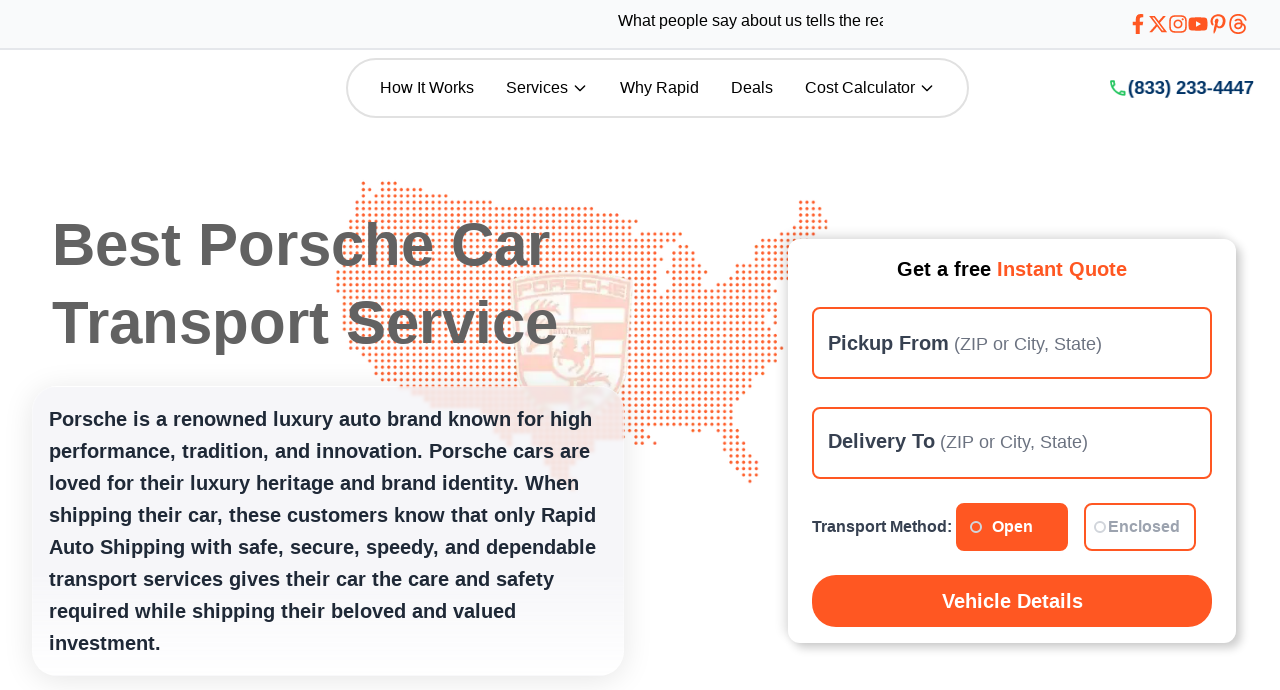

--- FILE ---
content_type: text/html; charset=utf-8
request_url: https://rapidautoshipping.com/cars/porsche-car-transport-services
body_size: 21133
content:
<!DOCTYPE html><html lang="en"><head><meta charSet="utf-8" data-next-head=""/><meta name="viewport" content="width=device-width" data-next-head=""/><script async="" src="https://www.googletagmanager.com/gtag/js?id=G-WKEBXTNEY5"></script><title data-next-head="">Rapid Auto Shipping Porsche Car Transport Service | (833) 233-4447</title><meta name="title" content="Rapid Auto Shipping Porsche Car Transport Service | (833) 233-4447" data-next-head=""/><meta name="description" content="Choose Number 1 Porsche Car Transport Service for secure and timely transportation. Rapid Auto Shipping works with your budget, needs, and timetable." data-next-head=""/><link rel="canonical" href="https://rapidautoshipping.com/cars/porsche-car-transport-services" data-next-head=""/><link rel="preconnect" href="https://fonts.googleapis.com"/><link rel="preconnect" href="https://fonts.gstatic.com" crossorigin="anonymous"/><meta name="google-site-verification" content="oQPKXcFhnY9iBsTc8CU9nQcCcGILzQzYhSkP0u5P_HU"/><link data-next-font="" rel="preconnect" href="/" crossorigin="anonymous"/><link rel="preload" href="/_next/static/css/ab6a79c7a8ebfceb.css" as="style"/><script type="application/ld+json" data-next-head="">{"@context":"https://schema.org","@type":"BreadcrumbList","itemListElement":[{"@type":"ListItem","position":1,"item":{"@id":"https://www.rapidautoshipping.com","name":"Home"}},{"@type":"ListItem","position":2,"item":{"@id":"https://www.rapidautoshipping.com/cars","name":"Car Shipping Services"}},{"@type":"ListItem","position":3,"item":{"@id":"https://www.rapidautoshipping.com/cars/porsche-car-transport-services","name":"Best porsche-car-transport-services Transport Company"}}]}</script><link rel="preload" as="image" imageSrcSet="/_next/image?url=https%3A%2F%2Fres.cloudinary.com%2Fdz2zovmf1%2Fimage%2Fupload%2Fq_auto%2Cf_auto%2Cw_202%2Ch_64%2Fv1746875096%2Ficons%2Fqggrlgu02t3mfvfeps3v.webp&amp;w=16&amp;q=75 16w, /_next/image?url=https%3A%2F%2Fres.cloudinary.com%2Fdz2zovmf1%2Fimage%2Fupload%2Fq_auto%2Cf_auto%2Cw_202%2Ch_64%2Fv1746875096%2Ficons%2Fqggrlgu02t3mfvfeps3v.webp&amp;w=32&amp;q=75 32w, /_next/image?url=https%3A%2F%2Fres.cloudinary.com%2Fdz2zovmf1%2Fimage%2Fupload%2Fq_auto%2Cf_auto%2Cw_202%2Ch_64%2Fv1746875096%2Ficons%2Fqggrlgu02t3mfvfeps3v.webp&amp;w=48&amp;q=75 48w, /_next/image?url=https%3A%2F%2Fres.cloudinary.com%2Fdz2zovmf1%2Fimage%2Fupload%2Fq_auto%2Cf_auto%2Cw_202%2Ch_64%2Fv1746875096%2Ficons%2Fqggrlgu02t3mfvfeps3v.webp&amp;w=64&amp;q=75 64w, /_next/image?url=https%3A%2F%2Fres.cloudinary.com%2Fdz2zovmf1%2Fimage%2Fupload%2Fq_auto%2Cf_auto%2Cw_202%2Ch_64%2Fv1746875096%2Ficons%2Fqggrlgu02t3mfvfeps3v.webp&amp;w=96&amp;q=75 96w, /_next/image?url=https%3A%2F%2Fres.cloudinary.com%2Fdz2zovmf1%2Fimage%2Fupload%2Fq_auto%2Cf_auto%2Cw_202%2Ch_64%2Fv1746875096%2Ficons%2Fqggrlgu02t3mfvfeps3v.webp&amp;w=128&amp;q=75 128w, /_next/image?url=https%3A%2F%2Fres.cloudinary.com%2Fdz2zovmf1%2Fimage%2Fupload%2Fq_auto%2Cf_auto%2Cw_202%2Ch_64%2Fv1746875096%2Ficons%2Fqggrlgu02t3mfvfeps3v.webp&amp;w=256&amp;q=75 256w, /_next/image?url=https%3A%2F%2Fres.cloudinary.com%2Fdz2zovmf1%2Fimage%2Fupload%2Fq_auto%2Cf_auto%2Cw_202%2Ch_64%2Fv1746875096%2Ficons%2Fqggrlgu02t3mfvfeps3v.webp&amp;w=384&amp;q=75 384w, /_next/image?url=https%3A%2F%2Fres.cloudinary.com%2Fdz2zovmf1%2Fimage%2Fupload%2Fq_auto%2Cf_auto%2Cw_202%2Ch_64%2Fv1746875096%2Ficons%2Fqggrlgu02t3mfvfeps3v.webp&amp;w=640&amp;q=75 640w, /_next/image?url=https%3A%2F%2Fres.cloudinary.com%2Fdz2zovmf1%2Fimage%2Fupload%2Fq_auto%2Cf_auto%2Cw_202%2Ch_64%2Fv1746875096%2Ficons%2Fqggrlgu02t3mfvfeps3v.webp&amp;w=750&amp;q=75 750w, /_next/image?url=https%3A%2F%2Fres.cloudinary.com%2Fdz2zovmf1%2Fimage%2Fupload%2Fq_auto%2Cf_auto%2Cw_202%2Ch_64%2Fv1746875096%2Ficons%2Fqggrlgu02t3mfvfeps3v.webp&amp;w=828&amp;q=75 828w, /_next/image?url=https%3A%2F%2Fres.cloudinary.com%2Fdz2zovmf1%2Fimage%2Fupload%2Fq_auto%2Cf_auto%2Cw_202%2Ch_64%2Fv1746875096%2Ficons%2Fqggrlgu02t3mfvfeps3v.webp&amp;w=1080&amp;q=75 1080w, /_next/image?url=https%3A%2F%2Fres.cloudinary.com%2Fdz2zovmf1%2Fimage%2Fupload%2Fq_auto%2Cf_auto%2Cw_202%2Ch_64%2Fv1746875096%2Ficons%2Fqggrlgu02t3mfvfeps3v.webp&amp;w=1200&amp;q=75 1200w, /_next/image?url=https%3A%2F%2Fres.cloudinary.com%2Fdz2zovmf1%2Fimage%2Fupload%2Fq_auto%2Cf_auto%2Cw_202%2Ch_64%2Fv1746875096%2Ficons%2Fqggrlgu02t3mfvfeps3v.webp&amp;w=1920&amp;q=75 1920w, /_next/image?url=https%3A%2F%2Fres.cloudinary.com%2Fdz2zovmf1%2Fimage%2Fupload%2Fq_auto%2Cf_auto%2Cw_202%2Ch_64%2Fv1746875096%2Ficons%2Fqggrlgu02t3mfvfeps3v.webp&amp;w=2048&amp;q=75 2048w, /_next/image?url=https%3A%2F%2Fres.cloudinary.com%2Fdz2zovmf1%2Fimage%2Fupload%2Fq_auto%2Cf_auto%2Cw_202%2Ch_64%2Fv1746875096%2Ficons%2Fqggrlgu02t3mfvfeps3v.webp&amp;w=3840&amp;q=75 3840w" imageSizes="(max-width: 768px) 144px, 202px" data-next-head=""/><link href="https://fonts.googleapis.com/css2?family=Inter:ital,opsz,wght@0,14..32,100..900;1,14..32,100..900&amp;display=swap" rel="stylesheet" media="print"/><noscript><link href="https://fonts.googleapis.com/css2?family=Inter:ital,opsz,wght@0,14..32,100..900;1,14..32,100..900&amp;display=swap" rel="stylesheet"/></noscript><script>
              window.dataLayer = window.dataLayer || [];
              function gtag(){dataLayer.push(arguments);}
              gtag('js', new Date());
              gtag('config', 'G-WKEBXTNEY5');
            </script><script type="text/javascript">
              (function(c,l,a,r,i,t,y){
                  c[a]=c[a]||function(){(c[a].q=c[a].q||[]).push(arguments)};
                  t=l.createElement(r);t.async=1;t.src="https://www.clarity.ms/tag/"+i;
                  y=l.getElementsByTagName(r)[0];y.parentNode.insertBefore(t,y);
              })(window, document, "clarity", "script", "pfdxma1amt");
            </script><link rel="stylesheet" href="/_next/static/css/ab6a79c7a8ebfceb.css" data-n-g=""/><noscript data-n-css=""></noscript><script defer="" noModule="" src="/_next/static/chunks/polyfills-42372ed130431b0a.js"></script><script src="/_next/static/chunks/webpack-61698f45141c04f8.js" defer=""></script><script src="/_next/static/chunks/framework-4c1e09cd0bd3feb3.js" defer=""></script><script src="/_next/static/chunks/main-605ae5f56ba948f7.js" defer=""></script><script src="/_next/static/chunks/pages/_app-88a8f1c01b687ae9.js" defer=""></script><script src="/_next/static/chunks/b258f366-07e477edfdc35914.js" defer=""></script><script src="/_next/static/chunks/0465ed09-07219b0ad827e83b.js" defer=""></script><script src="/_next/static/chunks/c859536c-7a135c5c88194540.js" defer=""></script><script src="/_next/static/chunks/454e6ae6-ce098e8540b3249d.js" defer=""></script><script src="/_next/static/chunks/e95b820e-e223b4445c31b842.js" defer=""></script><script src="/_next/static/chunks/e098907b-9089db1d7a718b6e.js" defer=""></script><script src="/_next/static/chunks/6366-9af91424ae34c1ec.js" defer=""></script><script src="/_next/static/chunks/8230-fd615141ef99310a.js" defer=""></script><script src="/_next/static/chunks/149-0e0270eb1e5d35ec.js" defer=""></script><script src="/_next/static/chunks/4000-79c48f275f9d60f2.js" defer=""></script><script src="/_next/static/chunks/1818-646fe61f6065e674.js" defer=""></script><script src="/_next/static/chunks/4317-f1ae1a55608642a0.js" defer=""></script><script src="/_next/static/chunks/4113-5866d8b5759e565b.js" defer=""></script><script src="/_next/static/chunks/pages/cars/%5Bslug%5D-a0831eaad103bc87.js" defer=""></script><script src="/_next/static/mL6qWz_P8sgDbUg_Wky2g/_buildManifest.js" defer=""></script><script src="/_next/static/mL6qWz_P8sgDbUg_Wky2g/_ssgManifest.js" defer=""></script></head><body class="antialiased"><link rel="preload" as="image" imageSrcSet="/_next/image?url=https%3A%2F%2Fres.cloudinary.com%2Fdz2zovmf1%2Fimage%2Fupload%2Fq_auto%2Cf_auto%2Cw_202%2Ch_64%2Fv1746875096%2Ficons%2Fqggrlgu02t3mfvfeps3v.webp&amp;w=16&amp;q=75 16w, /_next/image?url=https%3A%2F%2Fres.cloudinary.com%2Fdz2zovmf1%2Fimage%2Fupload%2Fq_auto%2Cf_auto%2Cw_202%2Ch_64%2Fv1746875096%2Ficons%2Fqggrlgu02t3mfvfeps3v.webp&amp;w=32&amp;q=75 32w, /_next/image?url=https%3A%2F%2Fres.cloudinary.com%2Fdz2zovmf1%2Fimage%2Fupload%2Fq_auto%2Cf_auto%2Cw_202%2Ch_64%2Fv1746875096%2Ficons%2Fqggrlgu02t3mfvfeps3v.webp&amp;w=48&amp;q=75 48w, /_next/image?url=https%3A%2F%2Fres.cloudinary.com%2Fdz2zovmf1%2Fimage%2Fupload%2Fq_auto%2Cf_auto%2Cw_202%2Ch_64%2Fv1746875096%2Ficons%2Fqggrlgu02t3mfvfeps3v.webp&amp;w=64&amp;q=75 64w, /_next/image?url=https%3A%2F%2Fres.cloudinary.com%2Fdz2zovmf1%2Fimage%2Fupload%2Fq_auto%2Cf_auto%2Cw_202%2Ch_64%2Fv1746875096%2Ficons%2Fqggrlgu02t3mfvfeps3v.webp&amp;w=96&amp;q=75 96w, /_next/image?url=https%3A%2F%2Fres.cloudinary.com%2Fdz2zovmf1%2Fimage%2Fupload%2Fq_auto%2Cf_auto%2Cw_202%2Ch_64%2Fv1746875096%2Ficons%2Fqggrlgu02t3mfvfeps3v.webp&amp;w=128&amp;q=75 128w, /_next/image?url=https%3A%2F%2Fres.cloudinary.com%2Fdz2zovmf1%2Fimage%2Fupload%2Fq_auto%2Cf_auto%2Cw_202%2Ch_64%2Fv1746875096%2Ficons%2Fqggrlgu02t3mfvfeps3v.webp&amp;w=256&amp;q=75 256w, /_next/image?url=https%3A%2F%2Fres.cloudinary.com%2Fdz2zovmf1%2Fimage%2Fupload%2Fq_auto%2Cf_auto%2Cw_202%2Ch_64%2Fv1746875096%2Ficons%2Fqggrlgu02t3mfvfeps3v.webp&amp;w=384&amp;q=75 384w, /_next/image?url=https%3A%2F%2Fres.cloudinary.com%2Fdz2zovmf1%2Fimage%2Fupload%2Fq_auto%2Cf_auto%2Cw_202%2Ch_64%2Fv1746875096%2Ficons%2Fqggrlgu02t3mfvfeps3v.webp&amp;w=640&amp;q=75 640w, /_next/image?url=https%3A%2F%2Fres.cloudinary.com%2Fdz2zovmf1%2Fimage%2Fupload%2Fq_auto%2Cf_auto%2Cw_202%2Ch_64%2Fv1746875096%2Ficons%2Fqggrlgu02t3mfvfeps3v.webp&amp;w=750&amp;q=75 750w, /_next/image?url=https%3A%2F%2Fres.cloudinary.com%2Fdz2zovmf1%2Fimage%2Fupload%2Fq_auto%2Cf_auto%2Cw_202%2Ch_64%2Fv1746875096%2Ficons%2Fqggrlgu02t3mfvfeps3v.webp&amp;w=828&amp;q=75 828w, /_next/image?url=https%3A%2F%2Fres.cloudinary.com%2Fdz2zovmf1%2Fimage%2Fupload%2Fq_auto%2Cf_auto%2Cw_202%2Ch_64%2Fv1746875096%2Ficons%2Fqggrlgu02t3mfvfeps3v.webp&amp;w=1080&amp;q=75 1080w, /_next/image?url=https%3A%2F%2Fres.cloudinary.com%2Fdz2zovmf1%2Fimage%2Fupload%2Fq_auto%2Cf_auto%2Cw_202%2Ch_64%2Fv1746875096%2Ficons%2Fqggrlgu02t3mfvfeps3v.webp&amp;w=1200&amp;q=75 1200w, /_next/image?url=https%3A%2F%2Fres.cloudinary.com%2Fdz2zovmf1%2Fimage%2Fupload%2Fq_auto%2Cf_auto%2Cw_202%2Ch_64%2Fv1746875096%2Ficons%2Fqggrlgu02t3mfvfeps3v.webp&amp;w=1920&amp;q=75 1920w, /_next/image?url=https%3A%2F%2Fres.cloudinary.com%2Fdz2zovmf1%2Fimage%2Fupload%2Fq_auto%2Cf_auto%2Cw_202%2Ch_64%2Fv1746875096%2Ficons%2Fqggrlgu02t3mfvfeps3v.webp&amp;w=2048&amp;q=75 2048w, /_next/image?url=https%3A%2F%2Fres.cloudinary.com%2Fdz2zovmf1%2Fimage%2Fupload%2Fq_auto%2Cf_auto%2Cw_202%2Ch_64%2Fv1746875096%2Ficons%2Fqggrlgu02t3mfvfeps3v.webp&amp;w=3840&amp;q=75 3840w" imageSizes="(max-width: 768px) 144px, 202px"/><link rel="preload" as="image" href="https://res.cloudinary.com/dz2zovmf1/image/upload/w_64,h_64,q_auto,f_webp/v1742468666/icons/zero-upfront-deposit.webp"/><link rel="preload" as="image" href="https://res.cloudinary.com/dz2zovmf1/image/upload/w_64,h_64,q_auto,f_webp/v1742468666/icons/Guaranteed-pick-Up.webp"/><link rel="preload" as="image" href="https://res.cloudinary.com/dz2zovmf1/image/upload/w_64,h_64,q_auto,f_webp/v1742468666/icons/Express-shipping.webp"/><link rel="preload" as="image" href="https://res.cloudinary.com/dz2zovmf1/image/upload/w_64,h_64,q_auto,f_webp/v1742468667/icons/Safe-transport.webp"/><link rel="preload" as="image" href="https://res.cloudinary.com/dz2zovmf1/image/upload/f_auto,q_auto,w_144,h_144/v1742472736/city-to-city/icons/shiping-distance.webp"/><link rel="preload" as="image" href="https://res.cloudinary.com/dz2zovmf1/image/upload/f_auto,q_auto,w_144,h_144/v1742472736/city-to-city/icons/types-of-transport.webp"/><link rel="preload" as="image" href="https://res.cloudinary.com/dz2zovmf1/image/upload/f_auto,q_auto,w_144,h_144/v1742472718/city-to-city/icons/safe-transport.webp"/><link rel="preload" as="image" href="https://res.cloudinary.com/dz2zovmf1/image/upload/f_auto,q_auto,w_144,h_144/v1742472736/city-to-city/icons/seasonality.webp"/><link rel="preload" as="image" href="https://res.cloudinary.com/dz2zovmf1/image/upload/w_600,q_auto,f_auto/v1746873280/cars/Request-a-Free-Quote.webp"/><div id="__next"><section class="w-full mx-auto"><div class="border-b-2 mx-auto bg-gray-50 h-[50px] flex flex-col md:flex-row items-center justify-between px-4 md:px-8 z-50"><div class="w-[100%] md:w-[70%] overflow-hidden"><marquee behavior="scroll" direction="left" loop="" class="text-black font-medium">What people say about us tells the real story. !!!<!-- --> <a href="https://maps.app.goo.gl/BA839VLdxKffY9576" class="text-blue-900 underline font-bold">Customer Reviews</a></marquee></div><div class="w-[100%] md:w-[30%] flex justify-end gap-4"><a target="_blank" rel="noopener noreferrer" class="text-rapidcolor hover:text-blue-600 transition duration-300 flex items-center" aria-label="Visit our Facebook page" href="https://www.facebook.com/Rapidautoshipping/"><span class="sr-only">Facebook</span><svg stroke="currentColor" fill="currentColor" stroke-width="0" viewBox="0 0 320 512" height="20" width="20" xmlns="http://www.w3.org/2000/svg"><path d="M279.14 288l14.22-92.66h-88.91v-60.13c0-25.35 12.42-50.06 52.24-50.06h40.42V6.26S260.43 0 225.36 0c-73.22 0-121.08 44.38-121.08 124.72v70.62H22.89V288h81.39v224h100.17V288z"></path></svg></a><a target="_blank" rel="noopener noreferrer" class="text-rapidcolor hover:text-blue-600 transition duration-300 flex items-center" aria-label="Visit our X profile" href="https://x.com/ShippingRapid"><span class="sr-only">X</span><svg stroke="currentColor" fill="currentColor" stroke-width="0" viewBox="0 0 512 512" height="20" width="20" xmlns="http://www.w3.org/2000/svg"><path d="M389.2 48h70.6L305.6 224.2 487 464H345L233.7 318.6 106.5 464H35.8L200.7 275.5 26.8 48H172.4L272.9 180.9 389.2 48zM364.4 421.8h39.1L151.1 88h-42L364.4 421.8z"></path></svg></a><a target="_blank" rel="noopener noreferrer" class="text-rapidcolor hover:text-blue-600 transition duration-300 flex items-center" aria-label="Visit our Instagram page" href="https://www.instagram.com/rapidautoshipping/"><span class="sr-only">Instagram</span><svg stroke="currentColor" fill="currentColor" stroke-width="0" viewBox="0 0 448 512" height="20" width="20" xmlns="http://www.w3.org/2000/svg"><path d="M224.1 141c-63.6 0-114.9 51.3-114.9 114.9s51.3 114.9 114.9 114.9S339 319.5 339 255.9 287.7 141 224.1 141zm0 189.6c-41.1 0-74.7-33.5-74.7-74.7s33.5-74.7 74.7-74.7 74.7 33.5 74.7 74.7-33.6 74.7-74.7 74.7zm146.4-194.3c0 14.9-12 26.8-26.8 26.8-14.9 0-26.8-12-26.8-26.8s12-26.8 26.8-26.8 26.8 12 26.8 26.8zm76.1 27.2c-1.7-35.9-9.9-67.7-36.2-93.9-26.2-26.2-58-34.4-93.9-36.2-37-2.1-147.9-2.1-184.9 0-35.8 1.7-67.6 9.9-93.9 36.1s-34.4 58-36.2 93.9c-2.1 37-2.1 147.9 0 184.9 1.7 35.9 9.9 67.7 36.2 93.9s58 34.4 93.9 36.2c37 2.1 147.9 2.1 184.9 0 35.9-1.7 67.7-9.9 93.9-36.2 26.2-26.2 34.4-58 36.2-93.9 2.1-37 2.1-147.8 0-184.8zM398.8 388c-7.8 19.6-22.9 34.7-42.6 42.6-29.5 11.7-99.5 9-132.1 9s-102.7 2.6-132.1-9c-19.6-7.8-34.7-22.9-42.6-42.6-11.7-29.5-9-99.5-9-132.1s-2.6-102.7 9-132.1c7.8-19.6 22.9-34.7 42.6-42.6 29.5-11.7 99.5-9 132.1-9s102.7-2.6 132.1 9c19.6 7.8 34.7 22.9 42.6 42.6 11.7 29.5 9 99.5 9 132.1s2.7 102.7-9 132.1z"></path></svg></a><a target="_blank" rel="noopener noreferrer" class="text-rapidcolor hover:text-blue-600 transition duration-300 flex items-center" aria-label="Visit our YouTube channel" href="https://www.youtube.com/@rapidautoshipping9439"><span class="sr-only">Youtube</span><svg stroke="currentColor" fill="currentColor" stroke-width="0" viewBox="0 0 576 512" height="20" width="20" xmlns="http://www.w3.org/2000/svg"><path d="M549.655 124.083c-6.281-23.65-24.787-42.276-48.284-48.597C458.781 64 288 64 288 64S117.22 64 74.629 75.486c-23.497 6.322-42.003 24.947-48.284 48.597-11.412 42.867-11.412 132.305-11.412 132.305s0 89.438 11.412 132.305c6.281 23.65 24.787 41.5 48.284 47.821C117.22 448 288 448 288 448s170.78 0 213.371-11.486c23.497-6.321 42.003-24.171 48.284-47.821 11.412-42.867 11.412-132.305 11.412-132.305s0-89.438-11.412-132.305zm-317.51 213.508V175.185l142.739 81.205-142.739 81.201z"></path></svg></a><a target="_blank" rel="noopener noreferrer" class="text-rapidcolor hover:text-blue-600 transition duration-300 flex items-center" aria-label="Visit our Pinterest page" href="https://www.pinterest.com/rapidautoshipping/"><span class="sr-only">Pintrest</span><svg stroke="currentColor" fill="currentColor" stroke-width="0" viewBox="0 0 384 512" height="20" width="20" xmlns="http://www.w3.org/2000/svg"><path d="M204 6.5C101.4 6.5 0 74.9 0 185.6 0 256 39.6 296 63.6 296c9.9 0 15.6-27.6 15.6-35.4 0-9.3-23.7-29.1-23.7-67.8 0-80.4 61.2-137.4 140.4-137.4 68.1 0 118.5 38.7 118.5 109.8 0 53.1-21.3 152.7-90.3 152.7-24.9 0-46.2-18-46.2-43.8 0-37.8 26.4-74.4 26.4-113.4 0-66.2-93.9-54.2-93.9 25.8 0 16.8 2.1 35.4 9.6 50.7-13.8 59.4-42 147.9-42 209.1 0 18.9 2.7 37.5 4.5 56.4 3.4 3.8 1.7 3.4 6.9 1.5 50.4-69 48.6-82.5 71.4-172.8 12.3 23.4 44.1 36 69.3 36 106.2 0 153.9-103.5 153.9-196.8C384 71.3 298.2 6.5 204 6.5z"></path></svg></a><a target="_blank" rel="noopener noreferrer" class="text-rapidcolor hover:text-blue-600 transition duration-300 flex items-center" aria-label="Visit our Threads profile" href="https://www.threads.net/@rapidautoshipping"><span class="sr-only">Thread</span><svg stroke="currentColor" fill="currentColor" stroke-width="0" viewBox="0 0 16 16" height="20" width="20" xmlns="http://www.w3.org/2000/svg"><path d="M6.321 6.016c-.27-.18-1.166-.802-1.166-.802.756-1.081 1.753-1.502 3.132-1.502.975 0 1.803.327 2.394.948s.928 1.509 1.005 2.644q.492.207.905.484c1.109.745 1.719 1.86 1.719 3.137 0 2.716-2.226 5.075-6.256 5.075C4.594 16 1 13.987 1 7.994 1 2.034 4.482 0 8.044 0 9.69 0 13.55.243 15 5.036l-1.36.353C12.516 1.974 10.163 1.43 8.006 1.43c-3.565 0-5.582 2.171-5.582 6.79 0 4.143 2.254 6.343 5.63 6.343 2.777 0 4.847-1.443 4.847-3.556 0-1.438-1.208-2.127-1.27-2.127-.236 1.234-.868 3.31-3.644 3.31-1.618 0-3.013-1.118-3.013-2.582 0-2.09 1.984-2.847 3.55-2.847.586 0 1.294.04 1.663.114 0-.637-.54-1.728-1.9-1.728-1.25 0-1.566.405-1.967.868ZM8.716 8.19c-2.04 0-2.304.87-2.304 1.416 0 .878 1.043 1.168 1.6 1.168 1.02 0 2.067-.282 2.232-2.423a6.2 6.2 0 0 0-1.528-.161"></path></svg></a></div></div><nav class="bg-white w-full sticky top-0 z-[100] transition-transform duration-500"><div class="container mx-auto px-4 flex flex-wrap md:flex-nowrap justify-between items-center py-2"><button class="xl:hidden text-rapidcolor focus:outline-none" aria-label="Open menu" name="mobileMenuToggle"><svg stroke="currentColor" fill="currentColor" stroke-width="0" viewBox="0 0 24 24" height="30" width="30" xmlns="http://www.w3.org/2000/svg"><path fill="none" d="M0 0h24v24H0z"></path><path d="M3 18h18v-2H3v2zm0-5h18v-2H3v2zm0-7v2h18V6H3z"></path></svg></button><a aria-label="Rapid Auto Shipping Homepage" href="/"><div class="w-[144px] md:w-[202px] aspect-[3.156] relative"><img alt="Rapid Auto Shipping Logo – Trusted Nationwide Vehicle Transport Services" decoding="async" data-nimg="fill" class="object-contain" style="position:absolute;height:100%;width:100%;left:0;top:0;right:0;bottom:0;color:transparent" sizes="(max-width: 768px) 144px, 202px" srcSet="/_next/image?url=https%3A%2F%2Fres.cloudinary.com%2Fdz2zovmf1%2Fimage%2Fupload%2Fq_auto%2Cf_auto%2Cw_202%2Ch_64%2Fv1746875096%2Ficons%2Fqggrlgu02t3mfvfeps3v.webp&amp;w=16&amp;q=75 16w, /_next/image?url=https%3A%2F%2Fres.cloudinary.com%2Fdz2zovmf1%2Fimage%2Fupload%2Fq_auto%2Cf_auto%2Cw_202%2Ch_64%2Fv1746875096%2Ficons%2Fqggrlgu02t3mfvfeps3v.webp&amp;w=32&amp;q=75 32w, /_next/image?url=https%3A%2F%2Fres.cloudinary.com%2Fdz2zovmf1%2Fimage%2Fupload%2Fq_auto%2Cf_auto%2Cw_202%2Ch_64%2Fv1746875096%2Ficons%2Fqggrlgu02t3mfvfeps3v.webp&amp;w=48&amp;q=75 48w, /_next/image?url=https%3A%2F%2Fres.cloudinary.com%2Fdz2zovmf1%2Fimage%2Fupload%2Fq_auto%2Cf_auto%2Cw_202%2Ch_64%2Fv1746875096%2Ficons%2Fqggrlgu02t3mfvfeps3v.webp&amp;w=64&amp;q=75 64w, /_next/image?url=https%3A%2F%2Fres.cloudinary.com%2Fdz2zovmf1%2Fimage%2Fupload%2Fq_auto%2Cf_auto%2Cw_202%2Ch_64%2Fv1746875096%2Ficons%2Fqggrlgu02t3mfvfeps3v.webp&amp;w=96&amp;q=75 96w, /_next/image?url=https%3A%2F%2Fres.cloudinary.com%2Fdz2zovmf1%2Fimage%2Fupload%2Fq_auto%2Cf_auto%2Cw_202%2Ch_64%2Fv1746875096%2Ficons%2Fqggrlgu02t3mfvfeps3v.webp&amp;w=128&amp;q=75 128w, /_next/image?url=https%3A%2F%2Fres.cloudinary.com%2Fdz2zovmf1%2Fimage%2Fupload%2Fq_auto%2Cf_auto%2Cw_202%2Ch_64%2Fv1746875096%2Ficons%2Fqggrlgu02t3mfvfeps3v.webp&amp;w=256&amp;q=75 256w, /_next/image?url=https%3A%2F%2Fres.cloudinary.com%2Fdz2zovmf1%2Fimage%2Fupload%2Fq_auto%2Cf_auto%2Cw_202%2Ch_64%2Fv1746875096%2Ficons%2Fqggrlgu02t3mfvfeps3v.webp&amp;w=384&amp;q=75 384w, /_next/image?url=https%3A%2F%2Fres.cloudinary.com%2Fdz2zovmf1%2Fimage%2Fupload%2Fq_auto%2Cf_auto%2Cw_202%2Ch_64%2Fv1746875096%2Ficons%2Fqggrlgu02t3mfvfeps3v.webp&amp;w=640&amp;q=75 640w, /_next/image?url=https%3A%2F%2Fres.cloudinary.com%2Fdz2zovmf1%2Fimage%2Fupload%2Fq_auto%2Cf_auto%2Cw_202%2Ch_64%2Fv1746875096%2Ficons%2Fqggrlgu02t3mfvfeps3v.webp&amp;w=750&amp;q=75 750w, /_next/image?url=https%3A%2F%2Fres.cloudinary.com%2Fdz2zovmf1%2Fimage%2Fupload%2Fq_auto%2Cf_auto%2Cw_202%2Ch_64%2Fv1746875096%2Ficons%2Fqggrlgu02t3mfvfeps3v.webp&amp;w=828&amp;q=75 828w, /_next/image?url=https%3A%2F%2Fres.cloudinary.com%2Fdz2zovmf1%2Fimage%2Fupload%2Fq_auto%2Cf_auto%2Cw_202%2Ch_64%2Fv1746875096%2Ficons%2Fqggrlgu02t3mfvfeps3v.webp&amp;w=1080&amp;q=75 1080w, /_next/image?url=https%3A%2F%2Fres.cloudinary.com%2Fdz2zovmf1%2Fimage%2Fupload%2Fq_auto%2Cf_auto%2Cw_202%2Ch_64%2Fv1746875096%2Ficons%2Fqggrlgu02t3mfvfeps3v.webp&amp;w=1200&amp;q=75 1200w, /_next/image?url=https%3A%2F%2Fres.cloudinary.com%2Fdz2zovmf1%2Fimage%2Fupload%2Fq_auto%2Cf_auto%2Cw_202%2Ch_64%2Fv1746875096%2Ficons%2Fqggrlgu02t3mfvfeps3v.webp&amp;w=1920&amp;q=75 1920w, /_next/image?url=https%3A%2F%2Fres.cloudinary.com%2Fdz2zovmf1%2Fimage%2Fupload%2Fq_auto%2Cf_auto%2Cw_202%2Ch_64%2Fv1746875096%2Ficons%2Fqggrlgu02t3mfvfeps3v.webp&amp;w=2048&amp;q=75 2048w, /_next/image?url=https%3A%2F%2Fres.cloudinary.com%2Fdz2zovmf1%2Fimage%2Fupload%2Fq_auto%2Cf_auto%2Cw_202%2Ch_64%2Fv1746875096%2Ficons%2Fqggrlgu02t3mfvfeps3v.webp&amp;w=3840&amp;q=75 3840w" src="/_next/image?url=https%3A%2F%2Fres.cloudinary.com%2Fdz2zovmf1%2Fimage%2Fupload%2Fq_auto%2Cf_auto%2Cw_202%2Ch_64%2Fv1746875096%2Ficons%2Fqggrlgu02t3mfvfeps3v.webp&amp;w=3840&amp;q=75"/></div></a><div class="hidden xl:flex xl:items-center xl:justify-center order-2 flex-grow"><ul class="flex border-[2px] border-[#e1e1e1] rounded-[50px] py-2 px-4 flex-col md:flex-row justify-between text-sm lg:text-base font-medium w-auto mx-auto"><li class="px-2 xl:px-4"><a class="block py-2 hover:text-rapidcolor" href="/how-it-works">How It Works</a></li><li class="relative group px-2 xl:px-4"><a class="flex items-center space-x-1 hover:text-rapidcolor py-2" href="/services"><span>Services</span><svg xmlns="http://www.w3.org/2000/svg" class="h-4 w-4" fill="none" viewBox="0 0 24 24" stroke="currentColor"><path stroke-linecap="round" stroke-linejoin="round" stroke-width="2" d="M19 9l-7 7-7-7"></path></svg></a><div class="absolute hidden group-hover:flex top-full left-1/2 -translate-x-1/2 p-4 bg-white border-[1px] border-gray-400 shadow-3d rounded-[30px] w-[700px] z-50 gap-5 opacity-0 group-hover:opacity-100 transition-opacity duration-300"><div class="flex-1 bg-gray-50 rounded-[20px] p-3"><span class="font-bold text-gray-800 mb-2">Services We Offer</span><ul class="space-y-2"><li><a class="block py-1 px-2 hover:bg-white rounded-lg hover:text-rapidcolor" href="/open-auto-transport">Open Carrier Transport</a></li><li><a class="block py-1 px-2 hover:bg-white rounded-lg hover:text-rapidcolor" href="/enclosed-car-transport">Enclosed Car Transport Service</a></li><li><a class="block py-1 px-2 hover:bg-white rounded-lg hover:text-rapidcolor" href="/exotic-car-transport">Exotic Car Transport</a></li><li><a class="block py-1 px-2 hover:bg-white rounded-lg hover:text-rapidcolor" href="/services/classic-car-shipping">Shipping Classic Cars</a></li><li><a class="block py-1 px-2 hover:bg-white rounded-lg hover:text-rapidcolor" href="/services/ship-car-to-another-state">Ship Car to Another State</a></li><li><a class="block py-1 px-2 hover:bg-white rounded-lg hover:text-rapidcolor" href="/services/ship-car-across-the-country">Ship Car Across the Country</a></li></ul></div><div class="flex-1 bg-[radial-gradient(circle,_rgba(255,216,205,1)_0%,_rgba(243,247,252,1)_100%)] rounded-[20px] p-3"><span class="font-bold text-gray-800 mb-2">Who We Serve</span><ul class="space-y-2"><li><a class="block py-1 px-2 hover:bg-white rounded-lg hover:text-rapidcolor" href="/relocating-families-car-shipping-services">Relocating Families</a></li><li><a class="block py-1 px-2 hover:bg-white rounded-lg hover:text-rapidcolor" href="/college-student-car-shipping">College Student Car Shipping</a></li><li><a class="block py-1 px-2 hover:bg-white rounded-lg hover:text-rapidcolor" href="/services/transporting-cars-for-dealerships">Dealerships</a></li><li><a class="block py-1 px-2 hover:bg-white rounded-lg hover:text-rapidcolor" href="/services/multi-car-shipping">Multi Car Transport</a></li><li><a class="block py-1 px-2 hover:bg-white rounded-lg hover:text-rapidcolor" href="/services/auto-auction-shipping">Auto Auction</a></li><li><a class="block py-1 px-2 hover:bg-white rounded-lg hover:text-rapidcolor" href="/auto-transport-for-car-resellers">Auto Transport for Car Resellers</a></li></ul></div></div></li><li class="px-2 xl:px-4"><a class="block py-2 hover:text-rapidcolor" href="/about-us">Why Rapid</a></li><li class="px-2 xl:px-4"><a class="block py-2 hover:text-rapidcolor" href="/deals">Deals</a></li><li class="relative group px-2 xl:px-4"><a class="flex items-center space-x-1 hover:text-rapidcolor py-2" href="/calculator"><span>Cost Calculator</span><svg xmlns="http://www.w3.org/2000/svg" class="h-4 w-4" fill="none" viewBox="0 0 24 24" stroke="currentColor"><path stroke-linecap="round" stroke-linejoin="round" stroke-width="2" d="M19 9l-7 7-7-7"></path></svg></a><div class="absolute hidden group-hover:block top-full right-0 p-4 bg-white border-[1px] border-gray-400 shadow-3d rounded-[30px] w-[350px] z-50 opacity-0 group-hover:opacity-100 transition-opacity duration-300"><ul class="space-y-3"><li class="transition-colors duration-200 hover:bg-blue-50 rounded-lg"><a class="flex items-center p-2" href="/services/car-shipping-calculator"><span class="text-2xl mr-3">🚗</span><div><div class="font-medium">Car Shipping Cost Calculator</div><div class="text-xs text-gray-500">Calculate costs for car transportation</div></div></a></li><li class="transition-colors duration-200 hover:bg-blue-50 rounded-lg"><a class="flex items-center p-2" href="/services/cost-to-ship-a-bus"><span class="text-2xl mr-3">🚌</span><div><div class="font-medium">Bus Shipping Cost Calculator</div><div class="text-xs text-gray-500">Calculate costs for bus transportation</div></div></a></li><li class="transition-colors duration-200 hover:bg-blue-50 rounded-lg"><a class="flex items-center p-2" href="/blogs/boat-shipping-cost-calculator"><span class="text-2xl mr-3">🚢</span><div><div class="font-medium">Boat Shipping Cost Calculator</div><div class="text-xs text-gray-500">Calculate costs for marine transportation</div></div></a></li><li class="transition-colors duration-200 hover:bg-blue-50 rounded-lg"><a class="flex items-center p-2" href="/motorcycle-shipping-cost-calculator"><span class="text-2xl mr-3">🏍️</span><div><div class="font-medium">Motorcycle Shipping Cost Calculator</div><div class="text-xs text-gray-500">Calculate costs for motorcycle transportation</div></div></a></li></ul></div></li></ul></div><div class="xl:flex items-center animate-zoomBlinkNumber order-3"><a href="tel:+18332334447"><button class="bg-white  font-[700]   flex items-center gap-2 px-3 py-2 xl:py-3 rounded-full hover:bg-rapidcolor  text-sm xl:text-base hover:text-white"><svg stroke="currentColor" fill="currentColor" stroke-width="0" viewBox="0 0 24 24" class="text-xl  text-green-500" height="1em" width="1em" xmlns="http://www.w3.org/2000/svg"><path fill="none" d="M0 0h24v24H0V0z"></path><path d="M6.54 5c.06.89.21 1.76.45 2.59l-1.2 1.2c-.41-1.2-.67-2.47-.76-3.79h1.51m9.86 12.02c.85.24 1.72.39 2.6.45v1.49c-1.32-.09-2.59-.35-3.8-.75l1.2-1.19M7.5 3H4c-.55 0-1 .45-1 1 0 9.39 7.61 17 17 17 .55 0 1-.45 1-1v-3.49c0-.55-.45-1-1-1-1.24 0-2.45-.2-3.57-.57a.84.84 0 0 0-.31-.05c-.26 0-.51.1-.71.29l-2.2 2.2a15.149 15.149 0 0 1-6.59-6.59l2.2-2.2c.28-.28.36-.67.25-1.02A11.36 11.36 0 0 1 8.5 4c0-.55-.45-1-1-1z"></path></svg><span class="text-sm xl:text-lg text-[#003366] hover:text-white">(833) 233-4447</span></button></a></div></div></nav></section><div class="bg-white py-12 relative"><div class="hidden md:flex absolute items-center justify-center md:right-[35%] z-0"><img alt="Best Porsche Car Transport Service" fetchPriority="high" loading="lazy" width="500" height="375" decoding="async" data-nimg="1" style="color:transparent;object-fit:contain;max-width:100%;height:auto" sizes="(max-width: 768px) 0px, 500px" srcSet="/_next/image?url=https%3A%2F%2Fres.cloudinary.com%2Fdz2zovmf1%2Fimage%2Fupload%2Fv1745922294%2Fstate_to_state%2FPorsche-car-shipping-services.webp&amp;w=16&amp;q=75 16w, /_next/image?url=https%3A%2F%2Fres.cloudinary.com%2Fdz2zovmf1%2Fimage%2Fupload%2Fv1745922294%2Fstate_to_state%2FPorsche-car-shipping-services.webp&amp;w=32&amp;q=75 32w, /_next/image?url=https%3A%2F%2Fres.cloudinary.com%2Fdz2zovmf1%2Fimage%2Fupload%2Fv1745922294%2Fstate_to_state%2FPorsche-car-shipping-services.webp&amp;w=48&amp;q=75 48w, /_next/image?url=https%3A%2F%2Fres.cloudinary.com%2Fdz2zovmf1%2Fimage%2Fupload%2Fv1745922294%2Fstate_to_state%2FPorsche-car-shipping-services.webp&amp;w=64&amp;q=75 64w, /_next/image?url=https%3A%2F%2Fres.cloudinary.com%2Fdz2zovmf1%2Fimage%2Fupload%2Fv1745922294%2Fstate_to_state%2FPorsche-car-shipping-services.webp&amp;w=96&amp;q=75 96w, /_next/image?url=https%3A%2F%2Fres.cloudinary.com%2Fdz2zovmf1%2Fimage%2Fupload%2Fv1745922294%2Fstate_to_state%2FPorsche-car-shipping-services.webp&amp;w=128&amp;q=75 128w, /_next/image?url=https%3A%2F%2Fres.cloudinary.com%2Fdz2zovmf1%2Fimage%2Fupload%2Fv1745922294%2Fstate_to_state%2FPorsche-car-shipping-services.webp&amp;w=256&amp;q=75 256w, /_next/image?url=https%3A%2F%2Fres.cloudinary.com%2Fdz2zovmf1%2Fimage%2Fupload%2Fv1745922294%2Fstate_to_state%2FPorsche-car-shipping-services.webp&amp;w=384&amp;q=75 384w, /_next/image?url=https%3A%2F%2Fres.cloudinary.com%2Fdz2zovmf1%2Fimage%2Fupload%2Fv1745922294%2Fstate_to_state%2FPorsche-car-shipping-services.webp&amp;w=640&amp;q=75 640w, /_next/image?url=https%3A%2F%2Fres.cloudinary.com%2Fdz2zovmf1%2Fimage%2Fupload%2Fv1745922294%2Fstate_to_state%2FPorsche-car-shipping-services.webp&amp;w=750&amp;q=75 750w, /_next/image?url=https%3A%2F%2Fres.cloudinary.com%2Fdz2zovmf1%2Fimage%2Fupload%2Fv1745922294%2Fstate_to_state%2FPorsche-car-shipping-services.webp&amp;w=828&amp;q=75 828w, /_next/image?url=https%3A%2F%2Fres.cloudinary.com%2Fdz2zovmf1%2Fimage%2Fupload%2Fv1745922294%2Fstate_to_state%2FPorsche-car-shipping-services.webp&amp;w=1080&amp;q=75 1080w, /_next/image?url=https%3A%2F%2Fres.cloudinary.com%2Fdz2zovmf1%2Fimage%2Fupload%2Fv1745922294%2Fstate_to_state%2FPorsche-car-shipping-services.webp&amp;w=1200&amp;q=75 1200w, /_next/image?url=https%3A%2F%2Fres.cloudinary.com%2Fdz2zovmf1%2Fimage%2Fupload%2Fv1745922294%2Fstate_to_state%2FPorsche-car-shipping-services.webp&amp;w=1920&amp;q=75 1920w, /_next/image?url=https%3A%2F%2Fres.cloudinary.com%2Fdz2zovmf1%2Fimage%2Fupload%2Fv1745922294%2Fstate_to_state%2FPorsche-car-shipping-services.webp&amp;w=2048&amp;q=75 2048w, /_next/image?url=https%3A%2F%2Fres.cloudinary.com%2Fdz2zovmf1%2Fimage%2Fupload%2Fv1745922294%2Fstate_to_state%2FPorsche-car-shipping-services.webp&amp;w=3840&amp;q=75 3840w" src="/_next/image?url=https%3A%2F%2Fres.cloudinary.com%2Fdz2zovmf1%2Fimage%2Fupload%2Fv1745922294%2Fstate_to_state%2FPorsche-car-shipping-services.webp&amp;w=3840&amp;q=75"/></div><div class="bg-white bg-opacity-5 rounded-xl  md:px-8 md:p-8 relative"><div class="grid grid-cols-1 lg:grid-cols-2 gap-8 items-center"><div class="space-y-6"><h1 class="text-4xl md:text-6xl px-5 font-bold text-h1color" style="line-height:1.3">Best Porsche Car Transport Service</h1><div class="flex"><div class="glass"><p class="text-gray-800 p-0 font-semibold text-xl leading-relaxed">Porsche is a renowned luxury auto brand known for high performance, tradition, and innovation. Porsche cars are loved for their luxury heritage and brand identity. When shipping their car, these customers know that only Rapid Auto Shipping with safe, secure, speedy, and dependable transport services gives their car the care and safety required while shipping their beloved and valued investment.</p></div></div></div><div class="flex flex-col justify-start"><form class="bg-white shadow-3d rounded-xl py-4 px-6 space-y-6 lg:max-w-md w-full ml-auto md:mr-3" method="post"><div class="text-center text-xl font-bold">Get a free<span class="text-rapidcolor font-bold"> Instant Quote</span></div><div><div class="relative"><input id="ship_form" type="text" class="w-full  px-4 py-5 border-2 border-rapidcolor rounded-lg focus:outline-none focus:ring-2 focus:ring-rapidcolor focus:border-rapidcolor peer text-xl text-gray-700" placeholder="" name="ship_form" value=""/><label for="ship_form" class="absolute left-4 top-1/2 transform -translate-y-1/2 text-lg text-gray-500 pointer-events-none peer-placeholder-shown:block peer-focus:hidden"><span class="text-gray-700 font-bold text-md lg:text-xl">Pickup From</span> <span class="text-gray-500 text-xs lg:text-lg">(ZIP or City, State)</span></label></div></div><div class="relative"><input id="ship_to" type="text" placeholder="" class="mt-1 w-full px-4 py-5 border-2 border-rapidcolor rounded-lg focus:outline-none focus:ring-2 focus:ring-rapidcolor focus:border-rapidcolor text-xl text-gray-700 peer" name="ship_to" value=""/><label for="ship_to" class="absolute left-4 top-1/2 transform -translate-y-1/2 text-lg text-gray-500 pointer-events-none peer-placeholder-shown:block peer-focus:hidden"><span class="text-gray-700 font-bold text-md lg:text-xl">Delivery To</span> <span class="text-gray-500 text-xs lg:text-lg">(ZIP or City, State)</span></label></div><div class="md:flex hidden flex-col md:flex-row items-center gap-2"><span class="text-base text-gray-700 font-bold whitespace-nowrap">Transport Method:</span><div class="flex items-center space-x-4"><label class="relative flex items-center justify-center"><input type="radio" class="hidden peer" name="transport_method" checked="" value="open"/><span class="w-28 h-12 px-6 py-2 bg-white border-2 border-rapidcolor rounded-lg text-gray-400 cursor-pointer ml-1 peer-checked:bg-rapidcolor peer-checked:text-white peer-checked:border-rapidcolor transition flex items-center justify-center relative font-bold">Open<span class="absolute left-3 w-3 h-3 border-2 border-gray-300 rounded-full peer-checked:border-white peer-checked:bg-white"></span></span></label><label class="relative flex items-center justify-center"><input type="radio" class="hidden peer" name="transport_method" value="enclosed"/><span class="w-28 h-12 pl-8 pr-6 py-2 bg-white border-2 border-rapidcolor rounded-lg text-gray-400 cursor-pointer peer-checked:bg-rapidcolor peer-checked:text-white peer-checked:border-rapidcolor transition flex items-center justify-center relative font-bold">Enclosed<span class="absolute left-1 ml-1 w-3 h-3 border-2 border-gray-300 rounded-full peer-checked:border-white peer-checked:bg-white"></span></span></label></div></div><div class="flex w-full md:w-[50%] ml-auto justify-end items-center space-x-4 md:hidden"><label for="transport_method" class="text-base text-gray-700 font-bold">Transport Method:</label><select id="transport_method" name="transport_method" class="w-full md:w-32 h-12 py-2 bg-white border-2 text-lg px-4 border-rapidcolor"><option value="open" selected="">Open</option><option value="enclosed">Enclosed</option></select></div><button type="button" class="w-full bg-rapidcolor text-white py-3 rounded-3xl hover:bg-rapidcolor transition duration-200 text-xl"><b>Vehicle Details </b></button></form></div></div></div></div><div class="bg-white border-b-4 border-t-4 border-rapidcolor my-10 mx-auto group"><div class="grid grid-cols-1 sm:grid-cols-2 lg:grid-cols-4 gap-1"><div class="flex items-center justify-start lg:justify-center p-4 space-x-4"><div class="flex items-center justify-center grayscale group-hover:grayscale-0"><img src="https://res.cloudinary.com/dz2zovmf1/image/upload/w_64,h_64,q_auto,f_webp/v1742468666/icons/zero-upfront-deposit.webp" alt="Zero Upfront Deposit – Book Auto Transport Without Advance Payment" class="w-16 h-16 object-contain"/></div><div><span class="font-semibold text-2xl text-black leading-tight">$0</span><p class="text-lg text-gray-600">Upfront Deposit</p></div></div><div class="flex items-center justify-start lg:justify-center p-4 space-x-4"><div class="flex items-center justify-center grayscale group-hover:grayscale-0"><img src="https://res.cloudinary.com/dz2zovmf1/image/upload/w_64,h_64,q_auto,f_webp/v1742468666/icons/Guaranteed-pick-Up.webp" alt="Guaranteed Vehicle Pick-Up – Reliable Scheduling for Auto Transport" class="w-16 h-16 object-contain"/></div><div><span class="font-semibold text-2xl text-black leading-tight">Guaranteed Pick-Up</span><p class="text-lg text-gray-600">Your Choice Of Pick-Up</p></div></div><div class="flex items-center justify-start lg:justify-center p-4 space-x-4"><div class="flex items-center justify-center grayscale group-hover:grayscale-0"><img src="https://res.cloudinary.com/dz2zovmf1/image/upload/w_64,h_64,q_auto,f_webp/v1742468666/icons/Express-shipping.webp" alt="Express Auto Shipping – Fast and Time-Sensitive Vehicle Transport Service" class="w-16 h-16 object-contain"/></div><div><span class="font-semibold text-2xl text-black leading-tight">Express Shipping</span><p class="text-lg text-gray-600">Reduce Transit Time</p></div></div><div class="flex items-center justify-start lg:justify-center p-4 space-x-4"><div class="flex items-center justify-center grayscale group-hover:grayscale-0"><img src="https://res.cloudinary.com/dz2zovmf1/image/upload/w_64,h_64,q_auto,f_webp/v1742468667/icons/Safe-transport.webp" alt="Safe Auto Transport – Secure and Damage-Free Vehicle Shipping" class="w-16 h-16 object-contain"/></div><div><span class="font-semibold text-2xl text-black leading-tight">Safe Transport</span><p class="text-lg text-gray-600">Full Insurance Coverage</p></div></div></div></div><div class="w-full container mx-auto sm:px-4 py-10 my-10"><div class="text-3xl font-bold text-center mb-12">What Our Clients Say</div><div class="relative px-8 lg:px-12"><div class="flex justify-center gap-4"><div class="
                flex-shrink-0 bg-gradient-to-br from-white to-gray-50 rounded-xl shadow-lg p-6 
                transition-all duration-300 border border-gray-200 hover:shadow-xl
                w-full md:w-5/12 lg:w-4/12 relative overflow-hidden
                block
                
                
              "><div class="absolute top-0 right-0 w-20 h-20 bg-blue-50 rounded-bl-full opacity-30" aria-hidden="true"></div><div class="absolute bottom-0 left-0 w-16 h-16 bg-blue-50 rounded-tr-full opacity-30" aria-hidden="true"></div><div class="absolute top-4 right-4 text-blue-200"><svg class="w-8 h-8" fill="currentColor" viewBox="0 0 24 24" aria-hidden="true"><path d="M9.983 3v7.391c0 5.704-3.731 9.57-8.983 10.609l-.995-2.151c2.432-.917 3.995-3.638 3.995-5.849h-4v-10h9.983zm14.017 0v7.391c0 5.704-3.748 9.571-9 10.609l-.996-2.151c2.433-.917 3.996-3.638 3.996-5.849h-3.983v-10h9.983z"></path></svg></div><div class="flex items-center mb-4 relative z-10"><div class="relative"><img alt="Vehicle delivered for Cheryl Montoney during their Rapid Auto Shipping experience" loading="lazy" width="80" height="80" decoding="async" data-nimg="1" class="w-20 h-20 rounded-full object-cover mr-4 border-2 border-white shadow-md" style="color:transparent" srcSet="/_next/image?url=https%3A%2F%2Fres.cloudinary.com%2Fdz2zovmf1%2Fimage%2Fupload%2Fv1746788604%2FReviews%2FCheryl-Montoney.webp&amp;w=96&amp;q=75 1x, /_next/image?url=https%3A%2F%2Fres.cloudinary.com%2Fdz2zovmf1%2Fimage%2Fupload%2Fv1746788604%2FReviews%2FCheryl-Montoney.webp&amp;w=256&amp;q=75 2x" src="/_next/image?url=https%3A%2F%2Fres.cloudinary.com%2Fdz2zovmf1%2Fimage%2Fupload%2Fv1746788604%2FReviews%2FCheryl-Montoney.webp&amp;w=256&amp;q=75"/></div><div><span class="font-bold text-xl text-gray-800">Cheryl Montoney</span><p class="text-sm text-gray-500   text-gray-500">Feb 2025</p><div class="flex mt-1"><svg class="w-5 h-5 text-yellow-400" fill="currentColor" viewBox="0 0 24 24" aria-hidden="true"><path d="M12 2l3.09 6.26L22 9.27l-5 4.87 1.18 6.88L12 17.77l-6.18 3.25L7 14.14 2 9.27l6.91-1.01L12 2z"></path></svg><svg class="w-5 h-5 text-yellow-400" fill="currentColor" viewBox="0 0 24 24" aria-hidden="true"><path d="M12 2l3.09 6.26L22 9.27l-5 4.87 1.18 6.88L12 17.77l-6.18 3.25L7 14.14 2 9.27l6.91-1.01L12 2z"></path></svg><svg class="w-5 h-5 text-yellow-400" fill="currentColor" viewBox="0 0 24 24" aria-hidden="true"><path d="M12 2l3.09 6.26L22 9.27l-5 4.87 1.18 6.88L12 17.77l-6.18 3.25L7 14.14 2 9.27l6.91-1.01L12 2z"></path></svg><svg class="w-5 h-5 text-yellow-400" fill="currentColor" viewBox="0 0 24 24" aria-hidden="true"><path d="M12 2l3.09 6.26L22 9.27l-5 4.87 1.18 6.88L12 17.77l-6.18 3.25L7 14.14 2 9.27l6.91-1.01L12 2z"></path></svg><svg class="w-5 h-5 text-yellow-400" fill="currentColor" viewBox="0 0 24 24" aria-hidden="true"><path d="M12 2l3.09 6.26L22 9.27l-5 4.87 1.18 6.88L12 17.77l-6.18 3.25L7 14.14 2 9.27l6.91-1.01L12 2z"></path></svg></div></div></div><p class="text-gray-700 font-light italic relative z-10">&quot;<!-- -->I recently used Rapid Auto Shipping, and I am beyond impressed with their service! From the moment I requested a quote to the final delivery, everything was smooth and hassle-free.<!-- -->&quot;</p><div class="mt-4 pt-4 border-t z-100 border-gray-100 flex justify-between items-center"><span class="text-sm text-gray-500 flex items-center"><svg class="w-6 h-6 mr-1 text-green-500" fill="currentColor" viewBox="0 0 20 20" aria-hidden="true"><path fill-rule="evenodd" d="M10 18a8 8 0 100-16 8 8 0 000 16zm3.707-9.293a1 1 0 00-1.414-1.414L9 10.586 7.707 9.293a1 1 0 00-1.414 1.414l2 2a1 1 0 001.414 0l4-4z" clip-rule="evenodd"></path></svg>Verified Customer</span><div class="relative"><img alt="Google Reviews logo for Cheryl Montoney&#x27;s testimonial" loading="lazy" width="96" height="96" decoding="async" data-nimg="1" class="w-24 h-auto object-cover" style="color:transparent" srcSet="/_next/image?url=https%3A%2F%2Fres.cloudinary.com%2Fdz2zovmf1%2Fimage%2Fupload%2Fw_96%2Ch_96%2Cc_fit%2Cq_auto%2Cf_webp%2Fv1742461263%2Freview-card%2Fgoggle-review.webp&amp;w=96&amp;q=75 1x, /_next/image?url=https%3A%2F%2Fres.cloudinary.com%2Fdz2zovmf1%2Fimage%2Fupload%2Fw_96%2Ch_96%2Cc_fit%2Cq_auto%2Cf_webp%2Fv1742461263%2Freview-card%2Fgoggle-review.webp&amp;w=256&amp;q=75 2x" src="/_next/image?url=https%3A%2F%2Fres.cloudinary.com%2Fdz2zovmf1%2Fimage%2Fupload%2Fw_96%2Ch_96%2Cc_fit%2Cq_auto%2Cf_webp%2Fv1742461263%2Freview-card%2Fgoggle-review.webp&amp;w=256&amp;q=75"/></div></div></div><div class="
                flex-shrink-0 bg-gradient-to-br from-white to-gray-50 rounded-xl shadow-lg p-6 
                transition-all duration-300 border border-gray-200 hover:shadow-xl
                w-full md:w-5/12 lg:w-4/12 relative overflow-hidden
                
                hidden md:block
                
              "><div class="absolute top-0 right-0 w-20 h-20 bg-blue-50 rounded-bl-full opacity-30" aria-hidden="true"></div><div class="absolute bottom-0 left-0 w-16 h-16 bg-blue-50 rounded-tr-full opacity-30" aria-hidden="true"></div><div class="absolute top-4 right-4 text-blue-200"><svg class="w-8 h-8" fill="currentColor" viewBox="0 0 24 24" aria-hidden="true"><path d="M9.983 3v7.391c0 5.704-3.731 9.57-8.983 10.609l-.995-2.151c2.432-.917 3.995-3.638 3.995-5.849h-4v-10h9.983zm14.017 0v7.391c0 5.704-3.748 9.571-9 10.609l-.996-2.151c2.433-.917 3.996-3.638 3.996-5.849h-3.983v-10h9.983z"></path></svg></div><div class="flex items-center mb-4 relative z-10"><div class="relative"><img alt="Vehicle delivered for Dandi Dewey during their Rapid Auto Shipping experience" loading="lazy" width="80" height="80" decoding="async" data-nimg="1" class="w-20 h-20 rounded-full object-cover mr-4 border-2 border-white shadow-md" style="color:transparent" srcSet="/_next/image?url=https%3A%2F%2Fres.cloudinary.com%2Fdz2zovmf1%2Fimage%2Fupload%2Fv1744723050%2FReviews%2FDandi-Dewey.webp&amp;w=96&amp;q=75 1x, /_next/image?url=https%3A%2F%2Fres.cloudinary.com%2Fdz2zovmf1%2Fimage%2Fupload%2Fv1744723050%2FReviews%2FDandi-Dewey.webp&amp;w=256&amp;q=75 2x" src="/_next/image?url=https%3A%2F%2Fres.cloudinary.com%2Fdz2zovmf1%2Fimage%2Fupload%2Fv1744723050%2FReviews%2FDandi-Dewey.webp&amp;w=256&amp;q=75"/></div><div><span class="font-bold text-xl text-gray-800">Dandi Dewey</span><p class="text-sm text-gray-500   text-gray-500">May 2024</p><div class="flex mt-1"><svg class="w-5 h-5 text-yellow-400" fill="currentColor" viewBox="0 0 24 24" aria-hidden="true"><path d="M12 2l3.09 6.26L22 9.27l-5 4.87 1.18 6.88L12 17.77l-6.18 3.25L7 14.14 2 9.27l6.91-1.01L12 2z"></path></svg><svg class="w-5 h-5 text-yellow-400" fill="currentColor" viewBox="0 0 24 24" aria-hidden="true"><path d="M12 2l3.09 6.26L22 9.27l-5 4.87 1.18 6.88L12 17.77l-6.18 3.25L7 14.14 2 9.27l6.91-1.01L12 2z"></path></svg><svg class="w-5 h-5 text-yellow-400" fill="currentColor" viewBox="0 0 24 24" aria-hidden="true"><path d="M12 2l3.09 6.26L22 9.27l-5 4.87 1.18 6.88L12 17.77l-6.18 3.25L7 14.14 2 9.27l6.91-1.01L12 2z"></path></svg><svg class="w-5 h-5 text-yellow-400" fill="currentColor" viewBox="0 0 24 24" aria-hidden="true"><path d="M12 2l3.09 6.26L22 9.27l-5 4.87 1.18 6.88L12 17.77l-6.18 3.25L7 14.14 2 9.27l6.91-1.01L12 2z"></path></svg><svg class="w-5 h-5 text-yellow-400" fill="currentColor" viewBox="0 0 24 24" aria-hidden="true"><path d="M12 2l3.09 6.26L22 9.27l-5 4.87 1.18 6.88L12 17.77l-6.18 3.25L7 14.14 2 9.27l6.91-1.01L12 2z"></path></svg></div></div></div><p class="text-gray-700 font-light italic relative z-10">&quot;<!-- -->Professional &amp; Reliable auto shipping company. Their Carrier and driver were reliable and had all the necessary safety measures to transport my vehicles.<!-- -->&quot;</p><div class="mt-4 pt-4 border-t z-100 border-gray-100 flex justify-between items-center"><span class="text-sm text-gray-500 flex items-center"><svg class="w-6 h-6 mr-1 text-green-500" fill="currentColor" viewBox="0 0 20 20" aria-hidden="true"><path fill-rule="evenodd" d="M10 18a8 8 0 100-16 8 8 0 000 16zm3.707-9.293a1 1 0 00-1.414-1.414L9 10.586 7.707 9.293a1 1 0 00-1.414 1.414l2 2a1 1 0 001.414 0l4-4z" clip-rule="evenodd"></path></svg>Verified Customer</span><div class="relative"><img alt="Trustpilot logo for Dandi Dewey&#x27;s testimonial" loading="lazy" width="96" height="96" decoding="async" data-nimg="1" class="w-24 h-auto object-cover" style="color:transparent" srcSet="/_next/image?url=https%3A%2F%2Fres.cloudinary.com%2Fdz2zovmf1%2Fimage%2Fupload%2Fw_96%2Ch_96%2Cc_fit%2Cq_auto%2Cf_webp%2Fv1742461263%2Freview-card%2FTrustpilot.webp&amp;w=96&amp;q=75 1x, /_next/image?url=https%3A%2F%2Fres.cloudinary.com%2Fdz2zovmf1%2Fimage%2Fupload%2Fw_96%2Ch_96%2Cc_fit%2Cq_auto%2Cf_webp%2Fv1742461263%2Freview-card%2FTrustpilot.webp&amp;w=256&amp;q=75 2x" src="/_next/image?url=https%3A%2F%2Fres.cloudinary.com%2Fdz2zovmf1%2Fimage%2Fupload%2Fw_96%2Ch_96%2Cc_fit%2Cq_auto%2Cf_webp%2Fv1742461263%2Freview-card%2FTrustpilot.webp&amp;w=256&amp;q=75"/></div></div></div><div class="
                flex-shrink-0 bg-gradient-to-br from-white to-gray-50 rounded-xl shadow-lg p-6 
                transition-all duration-300 border border-gray-200 hover:shadow-xl
                w-full md:w-5/12 lg:w-4/12 relative overflow-hidden
                
                
                hidden lg:block
              "><div class="absolute top-0 right-0 w-20 h-20 bg-blue-50 rounded-bl-full opacity-30" aria-hidden="true"></div><div class="absolute bottom-0 left-0 w-16 h-16 bg-blue-50 rounded-tr-full opacity-30" aria-hidden="true"></div><div class="absolute top-4 right-4 text-blue-200"><svg class="w-8 h-8" fill="currentColor" viewBox="0 0 24 24" aria-hidden="true"><path d="M9.983 3v7.391c0 5.704-3.731 9.57-8.983 10.609l-.995-2.151c2.432-.917 3.995-3.638 3.995-5.849h-4v-10h9.983zm14.017 0v7.391c0 5.704-3.748 9.571-9 10.609l-.996-2.151c2.433-.917 3.996-3.638 3.996-5.849h-3.983v-10h9.983z"></path></svg></div><div class="flex items-center mb-4 relative z-10"><div class="relative"><img alt="Vehicle delivered for Corrie Ann Ragland during their Rapid Auto Shipping experience" loading="lazy" width="80" height="80" decoding="async" data-nimg="1" class="w-20 h-20 rounded-full object-cover mr-4 border-2 border-white shadow-md" style="color:transparent" srcSet="/_next/image?url=https%3A%2F%2Fres.cloudinary.com%2Fdz2zovmf1%2Fimage%2Fupload%2Fv1746788931%2FReviews%2FCorrie-Ann-Ragland.webp&amp;w=96&amp;q=75 1x, /_next/image?url=https%3A%2F%2Fres.cloudinary.com%2Fdz2zovmf1%2Fimage%2Fupload%2Fv1746788931%2FReviews%2FCorrie-Ann-Ragland.webp&amp;w=256&amp;q=75 2x" src="/_next/image?url=https%3A%2F%2Fres.cloudinary.com%2Fdz2zovmf1%2Fimage%2Fupload%2Fv1746788931%2FReviews%2FCorrie-Ann-Ragland.webp&amp;w=256&amp;q=75"/></div><div><span class="font-bold text-xl text-gray-800">Corrie Ann Ragland</span><p class="text-sm text-gray-500   text-gray-500">Oct 2024</p><div class="flex mt-1"><svg class="w-5 h-5 text-yellow-400" fill="currentColor" viewBox="0 0 24 24" aria-hidden="true"><path d="M12 2l3.09 6.26L22 9.27l-5 4.87 1.18 6.88L12 17.77l-6.18 3.25L7 14.14 2 9.27l6.91-1.01L12 2z"></path></svg><svg class="w-5 h-5 text-yellow-400" fill="currentColor" viewBox="0 0 24 24" aria-hidden="true"><path d="M12 2l3.09 6.26L22 9.27l-5 4.87 1.18 6.88L12 17.77l-6.18 3.25L7 14.14 2 9.27l6.91-1.01L12 2z"></path></svg><svg class="w-5 h-5 text-yellow-400" fill="currentColor" viewBox="0 0 24 24" aria-hidden="true"><path d="M12 2l3.09 6.26L22 9.27l-5 4.87 1.18 6.88L12 17.77l-6.18 3.25L7 14.14 2 9.27l6.91-1.01L12 2z"></path></svg><svg class="w-5 h-5 text-yellow-400" fill="currentColor" viewBox="0 0 24 24" aria-hidden="true"><path d="M12 2l3.09 6.26L22 9.27l-5 4.87 1.18 6.88L12 17.77l-6.18 3.25L7 14.14 2 9.27l6.91-1.01L12 2z"></path></svg><svg class="w-5 h-5 text-yellow-400" fill="currentColor" viewBox="0 0 24 24" aria-hidden="true"><path d="M12 2l3.09 6.26L22 9.27l-5 4.87 1.18 6.88L12 17.77l-6.18 3.25L7 14.14 2 9.27l6.91-1.01L12 2z"></path></svg></div></div></div><p class="text-gray-700 font-light italic relative z-10">&quot;<!-- -->After speaking with several auto transport companies this one proved to be the best company at an affordable price. I was very impressed with the professionalism and smoothness of the delivery of my vehicle. If you are looking for the quick and honest services choose them.<!-- -->&quot;</p><div class="mt-4 pt-4 border-t z-100 border-gray-100 flex justify-between items-center"><span class="text-sm text-gray-500 flex items-center"><svg class="w-6 h-6 mr-1 text-green-500" fill="currentColor" viewBox="0 0 20 20" aria-hidden="true"><path fill-rule="evenodd" d="M10 18a8 8 0 100-16 8 8 0 000 16zm3.707-9.293a1 1 0 00-1.414-1.414L9 10.586 7.707 9.293a1 1 0 00-1.414 1.414l2 2a1 1 0 001.414 0l4-4z" clip-rule="evenodd"></path></svg>Verified Customer</span><div class="relative"><img alt="Google Reviews logo for Corrie Ann Ragland&#x27;s testimonial" loading="lazy" width="96" height="96" decoding="async" data-nimg="1" class="w-24 h-auto object-cover" style="color:transparent" srcSet="/_next/image?url=https%3A%2F%2Fres.cloudinary.com%2Fdz2zovmf1%2Fimage%2Fupload%2Fw_96%2Ch_96%2Cc_fit%2Cq_auto%2Cf_webp%2Fv1742461263%2Freview-card%2Fgoggle-review.webp&amp;w=96&amp;q=75 1x, /_next/image?url=https%3A%2F%2Fres.cloudinary.com%2Fdz2zovmf1%2Fimage%2Fupload%2Fw_96%2Ch_96%2Cc_fit%2Cq_auto%2Cf_webp%2Fv1742461263%2Freview-card%2Fgoggle-review.webp&amp;w=256&amp;q=75 2x" src="/_next/image?url=https%3A%2F%2Fres.cloudinary.com%2Fdz2zovmf1%2Fimage%2Fupload%2Fw_96%2Ch_96%2Cc_fit%2Cq_auto%2Cf_webp%2Fv1742461263%2Freview-card%2Fgoggle-review.webp&amp;w=256&amp;q=75"/></div></div></div></div><button class="absolute top-1/2 left-0 -translate-y-1/2 bg-white rounded-full p-2 shadow-md hover:bg-gray-100 transition-colors duration-200 focus:outline-none focus:ring-2 focus:ring-offset-2 focus:ring-blue-500" aria-label="Previous testimonial"><svg xmlns="http://www.w3.org/2000/svg" width="24" height="24" viewBox="0 0 24 24" fill="none" stroke="currentColor" stroke-width="2" stroke-linecap="round" stroke-linejoin="round" class="lucide lucide-chevron-left w-6 h-6"><path d="m15 18-6-6 6-6"></path></svg></button><button class="absolute top-1/2 right-0 -translate-y-1/2 bg-white rounded-full p-2 shadow-md hover:bg-gray-100 transition-colors duration-200 focus:outline-none focus:ring-2 focus:ring-offset-2 focus:ring-blue-500" aria-label="Next testimonial"><svg xmlns="http://www.w3.org/2000/svg" width="24" height="24" viewBox="0 0 24 24" fill="none" stroke="currentColor" stroke-width="2" stroke-linecap="round" stroke-linejoin="round" class="lucide lucide-chevron-right w-6 h-6"><path d="m9 18 6-6-6-6"></path></svg></button></div><div class="text-start ml-9 mt-8"><a href="https://www.google.com/search?q=rapidautoshipping&amp;oq=rapidautoshipping+&amp;gs_lcrp=EgZjaHJvbWUyBggAEEUYOTIGCAEQRRg8MgYIAhBFGDwyBggDEEUYPDIGCAQQRRg8MgYIBRBFGDwyBggGEEUYQTIGCAcQRRhB0gEINDY5OGowajeoAgiwAgHxBQvvp7a7guxY&amp;sourceid=chrome&amp;ie=UTF-8#lrd=0x87004d8702dc4ac7:0x9f3bfd5545d14ae8,1,,,," class="text-2xl font-medium text-blue-600 hover:underline">Read our Google reviews</a></div></div><div class="p-1 md-p-4"><div class="flex flex-col lg:flex-row justify-center items-center p-1 md:p-6 container md:px-10 mx-auto space-y-6 lg:space-y-0 lg:space-x-6"><div class="flex-1 text-center lg:text-left"><h2 class="text-3xl md:text-3xl font-bold mb-4">Rapid Auto Shipping Offers Premium and Reliable Porsche Car Transport Services with Excellence</h2><p class="text-gray-700 text-xl"><p>Porsche is a sophisticated car that exudes luxury, and at the same time, is also known to have a reputation for precision, durability, and cutting-edge technology. Over the years, Porsche has expanded its range with many new models and also its customer base in the USA. Hence, these cars need to be shipped across the USA for different reasons. Dealers ship new cars, auction lovers buy and sell their cars from remote locations, and people relocate and move their Porsche cars. All these people prefer a shipping company that gives them reliable and secure shipping service from quote to delivery. Rapid Auto Shipping has been doing this with great customer satisfaction over the years. We provide well-customized and secure <a style="color: #0000FF" href="https://rapidautoshipping.com/cars/porsche-car-transport-services" rel="noopener noreferrer" target="_blank">Porsche car transport</a> services at an unmatched and very competitive price.</p></p></div><div class="flex-1"><img src="https://res.cloudinary.com/dz2zovmf1/image/upload/v1745922296/state_to_state/Auto-shipping-services-for-Porsche.webp" alt="Auto shipping services for Porsche" class="w-full rounded-lg border-4 border-rapidcolor object-cover" loading="lazy"/></div></div><div class="px-1 md:px-6 mt-10"><h3 class="text-center text-2xl md:text-5xl font-bold mb-6">Why Do Porsche Owners Trust Rapid Auto Shipping for All Auto Transport Services?</h3><div class="grid grid-cols-1 sm:grid-cols-2 lg:grid-cols-4 gap-6 container px-1 md:px-10 mx-auto"><div class="group p-6 border-2 shadow-lg transition-all duration-300 hover:shadow-xl border-black rounded-[50px] flex flex-col items-center text-center"><img src="https://res.cloudinary.com/dz2zovmf1/image/upload/w_80,h_80,q_auto,f_webp/v1746874215/cars/Experience-and-Expertise.webp" alt="Experienced Auto Transport Professionals with Industry Expertise" class="w-20 h-20 object-contain transition-all duration-300 grayscale group-hover:grayscale-0 mb-4" loading="lazy"/><h4 class="text-lg md:text-xl font-semibold text-rapidcolor mb-2">Experience and Expertise</h4><p class="text-gray-700 text-sm md:text-base text-justify">We have been shipping cars for more than 15 years. Our specialized knowledge, skill, and understanding of handling various aspects of car shipping, our ability to navigate market fluctuations and logistical challenges, are a big asset for our customers.</p></div><div class="group p-6 border-2 shadow-lg transition-all duration-300 hover:shadow-xl border-black rounded-[50px] flex flex-col items-center text-center"><img src="https://res.cloudinary.com/dz2zovmf1/image/upload/w_80,h_80,q_auto,f_webp/v1746874264/cars/Comprehensive-Insurance-Coverage.webp" alt="Comprehensive Insurance Coverage for Safe and Secure Car Shipping" class="w-20 h-20 object-contain transition-all duration-300 grayscale group-hover:grayscale-0 mb-4" loading="lazy"/><h4 class="text-lg md:text-xl font-semibold text-rapidcolor mb-2">Comprehensive Insurance Coverage</h4><p class="text-gray-700 text-sm md:text-base text-justify">Our comprehensive insurance coverage gives you an extra layer of protection and peace of mind. Apart from your basic insurance, you also get protection from theft, fire, vandalism, or damage from weather.</p></div><div class="group p-6 border-2 shadow-lg transition-all duration-300 hover:shadow-xl border-black rounded-[50px] flex flex-col items-center text-center"><img src="https://res.cloudinary.com/dz2zovmf1/image/upload/w_80,h_80,q_auto,f_webp/v1746874333/cars/Real-Time-Tracking-and-Customer-Support.webp" alt="Real-Time Vehicle Tracking and 24/7 Customer Support for Auto Transport" class="w-20 h-20 object-contain transition-all duration-300 grayscale group-hover:grayscale-0 mb-4" loading="lazy"/><h4 class="text-lg md:text-xl font-semibold text-rapidcolor mb-2">Real-Time Tracking and Customer Support</h4><p class="text-gray-700 text-sm md:text-base text-justify">Rapid Auto Shipping invests heavily in its customer support. We are available 24/7 for any updates on your Porsche car shipping. Our real-time tracking and GPS aid you in tracking your car's movement</p></div><div class="group p-6 border-2 shadow-lg transition-all duration-300 hover:shadow-xl border-black rounded-[50px] flex flex-col items-center text-center"><img src="https://res.cloudinary.com/dz2zovmf1/image/upload/w_80,h_80,q_auto,f_webp/v1746874422/cars/Flexible-Transportation-Options.webp" alt="Flexible Transportation Options for Customized Car Shipping Solutions" class="w-20 h-20 object-contain transition-all duration-300 grayscale group-hover:grayscale-0 mb-4" loading="lazy"/><h4 class="text-lg md:text-xl font-semibold text-rapidcolor mb-2">Flexible Transportation Options</h4><p class="text-gray-700 text-sm md:text-base text-justify">We offer a range of transportation services for our customers to pick and choose from as per their needs and benefits. Customers can choose from our open or enclosed carriers, multiple vehicle shipping, expedited shipping, and door-to-door pickup/delivery.</p></div></div></div></div><div class="w-full bg-white py-16"><div class="max-w-6xl mx-auto px-4"><div class="text-center mb-12"><h3 class="text-3xl font-bold text-gray-800 mb-2">Simple Booking Process</h3><p class="text-gray-600 max-w-2xl mx-auto">We make transporting your <!-- -->Porsche<!-- --> easy with our streamlined process</p></div><div class="grid md:grid-cols-3 gap-8 mb-12"><div class="bg-orange-50 rounded-lg p-6 shadow-md relative border-t-4 border-orange-500"><div class="absolute -top-4 -right-4 bg-orange-500 text-white w-10 h-10 rounded-full flex items-center justify-center font-bold">1</div><div class="flex flex-col items-center text-center pt-4"><svg xmlns="http://www.w3.org/2000/svg" width="24" height="24" viewBox="0 0 24 24" fill="none" stroke="currentColor" stroke-width="2" stroke-linecap="round" stroke-linejoin="round" class="lucide lucide-calendar text-orange-500 w-12 h-12 mb-4"><path d="M8 2v4"></path><path d="M16 2v4"></path><rect width="18" height="18" x="3" y="4" rx="2"></rect><path d="M3 10h18"></path></svg><h3 class="font-bold text-xl mb-2">Schedule Pick-Up</h3><p class="text-gray-600">Our Cargo-Loading Overseer ensures quality service while tracking your shipment from start to finish.</p></div></div><div class="bg-orange-50 rounded-lg p-6 shadow-md relative border-t-4 border-orange-500"><div class="absolute -top-4 -right-4 bg-orange-500 text-white w-10 h-10 rounded-full flex items-center justify-center font-bold">2</div><div class="flex flex-col items-center text-center pt-4"><svg xmlns="http://www.w3.org/2000/svg" width="24" height="24" viewBox="0 0 24 24" fill="none" stroke="currentColor" stroke-width="2" stroke-linecap="round" stroke-linejoin="round" class="lucide lucide-truck text-orange-500 w-12 h-12 mb-4"><path d="M14 18V6a2 2 0 0 0-2-2H4a2 2 0 0 0-2 2v11a1 1 0 0 0 1 1h2"></path><path d="M15 18H9"></path><path d="M19 18h2a1 1 0 0 0 1-1v-3.65a1 1 0 0 0-.22-.624l-3.48-4.35A1 1 0 0 0 17.52 8H14"></path><circle cx="17" cy="18" r="2"></circle><circle cx="7" cy="18" r="2"></circle></svg><h3 class="font-bold text-xl mb-2">Transport Your <!-- -->Porsche</h3><p class="text-gray-600">Our professional drivers and crane operators work together to ensure timely and safe delivery.</p></div></div><div class="bg-orange-50 rounded-lg p-6 shadow-md relative border-t-4 border-orange-500"><div class="absolute -top-4 -right-4 bg-orange-500 text-white w-10 h-10 rounded-full flex items-center justify-center font-bold">3</div><div class="flex flex-col items-center text-center pt-4"><svg xmlns="http://www.w3.org/2000/svg" width="24" height="24" viewBox="0 0 24 24" fill="none" stroke="currentColor" stroke-width="2" stroke-linecap="round" stroke-linejoin="round" class="lucide lucide-map-pin text-orange-500 w-12 h-12 mb-4"><path d="M20 10c0 4.993-5.539 10.193-7.399 11.799a1 1 0 0 1-1.202 0C9.539 20.193 4 14.993 4 10a8 8 0 0 1 16 0"></path><circle cx="12" cy="10" r="3"></circle></svg><h3 class="font-bold text-xl mb-2">Door-Step Delivery</h3><p class="text-gray-600">Our Logistics Manager ensures clear communication and efficient resource allocation for a smooth delivery.</p></div></div></div><div class="bg-gradient-to-r from-orange-600 to-orange-500 rounded-lg p-8 shadow-lg flex flex-col md:flex-row items-center justify-between"><div class="text-white mb-6 md:mb-0"><h3 class="text-2xl font-bold mb-2">Calculate Your Transport Cost</h3><p class="text-orange-50">Get an instant estimate for shipping your <!-- -->Porsche<!-- --> using our cost calculator</p></div><a class="inline-flex items-center bg-white text-orange-600 font-bold py-3 px-6 rounded-full shadow-md hover:bg-orange-50 transition duration-200" href="/calculator"><svg xmlns="http://www.w3.org/2000/svg" width="24" height="24" viewBox="0 0 24 24" fill="none" stroke="currentColor" stroke-width="2" stroke-linecap="round" stroke-linejoin="round" class="lucide lucide-calculator mr-2 w-5 h-5"><rect width="16" height="20" x="4" y="2" rx="2"></rect><line x1="8" x2="16" y1="6" y2="6"></line><line x1="16" x2="16" y1="14" y2="18"></line><path d="M16 10h.01"></path><path d="M12 10h.01"></path><path d="M8 10h.01"></path><path d="M12 14h.01"></path><path d="M8 14h.01"></path><path d="M12 18h.01"></path><path d="M8 18h.01"></path></svg>Cost Calculator</a></div></div></div><div class="w-full p-4 sm:p-6 md:p-8 bg-white rounded-lg transition-all duration-500 ease-in-out transform py-10 my-10"><h2 class="text-4xl mt-10 md:text-5xl font-bold text-center text-gray-800 mb-4">How Much Does It Cost to Ship an <!-- -->Porsche<!-- --> Car Per Mile?</h2><p class="text-gray-600 text-xl sm:text-base text-center mb-6">The average cost to ship a car is indirectly proportionate to the distance a car needs to be shipped. Let&#x27;s say if the vehicle needs to be transported up to 500 miles than average cost is slightly above $1. As the distance increases and it goes up to 1000 miles than average cost decreases to $ 0.75 per mile.</p><div class="overflow-x-auto"><table class="w-full border-collapse border border-gray-300 text-left min-w-[600px]"><thead><tr class="bg-gray-800 text-white"><th class="p-2 sm:p-3 border border-gray-300 text-center text-base sm:text-xl">Distance</th><th class="p-2 sm:p-3 border border-gray-300 text-center text-base sm:text-xl">Estimated Time</th><th class="p-2 sm:p-3 border border-gray-300 text-center text-base sm:text-xl">Open Transport Cost</th><th class="p-2 sm:p-3 border border-gray-300 text-center text-base sm:text-xl">Enclosed Transport Cost</th></tr></thead><tbody><tr class="bg-gray-100 hover:bg-gray-200 transition-all duration-300 ease-in-out transform hover:scale-100"><td class="p-2 sm:p-3 border border-gray-300 text-sm sm:text-lg text-center">0 - 500 Miles</td><td class="p-2 sm:p-3 border border-gray-300 text-sm sm:text-lg text-center">1 - 2 Days</td><td class="p-2 sm:p-3 border border-gray-300 text-sm sm:text-lg text-center">$350</td><td class="p-2 sm:p-3 border border-gray-300 text-sm sm:text-lg text-center">$550</td></tr><tr class="bg-white hover:bg-gray-200 transition-all duration-300 ease-in-out transform hover:scale-100"><td class="p-2 sm:p-3 border border-gray-300 text-sm sm:text-lg text-center">500 - 1500 Miles</td><td class="p-2 sm:p-3 border border-gray-300 text-sm sm:text-lg text-center">2 - 4 Days</td><td class="p-2 sm:p-3 border border-gray-300 text-sm sm:text-lg text-center">$770</td><td class="p-2 sm:p-3 border border-gray-300 text-sm sm:text-lg text-center">$975</td></tr><tr class="bg-gray-100 hover:bg-gray-200 transition-all duration-300 ease-in-out transform hover:scale-100"><td class="p-2 sm:p-3 border border-gray-300 text-sm sm:text-lg text-center">1500 - 2500 Miles</td><td class="p-2 sm:p-3 border border-gray-300 text-sm sm:text-lg text-center">4 - 7 Days</td><td class="p-2 sm:p-3 border border-gray-300 text-sm sm:text-lg text-center">$1,070</td><td class="p-2 sm:p-3 border border-gray-300 text-sm sm:text-lg text-center">$1,450</td></tr><tr class="bg-white hover:bg-gray-200 transition-all duration-300 ease-in-out transform hover:scale-100"><td class="p-2 sm:p-3 border border-gray-300 text-sm sm:text-lg text-center">2500 Miles And Above</td><td class="p-2 sm:p-3 border border-gray-300 text-sm sm:text-lg text-center">7 - 9 Days</td><td class="p-2 sm:p-3 border border-gray-300 text-sm sm:text-lg text-center">$1,580</td><td class="p-2 sm:p-3 border border-gray-300 text-sm sm:text-lg text-center">$2,150</td></tr></tbody></table></div><p class="text-base sm:text-lg text-gray-600 mt-4 text-center"><strong>Note:</strong> Prices are based on recent shipping and market conditions. For a customized quote, call<!-- --> <span class="text-rapidcolor font-bold">+1 (833) 233-4447</span>.</p></div><div class="max-w-7xl mx-auto text-center px-4 mt-20"><h3 class="text-3xl md:text-4xl lg:text-5xl font-semibold mb-6">Factors Affecting the Cost and Transportation Time of an Porsche Car Depends on the Following Factors:</h3><div class="grid grid-cols-1 sm:grid-cols-2 lg:grid-cols-4 gap-6"><div class="bg-white shadow-lg rounded-2xl border-2 border-rapidcolor p-6 text-center  transform transition duration-300 ease-in-out hover:scale-105 hover:shadow-2xl animate-fadeIn"><div class="relative flex justify-center mb-4"><div class="absolute w-36 h-36 bg-orange-400 blur-xl opacity-40 rounded-full -z-10"></div><img src="https://res.cloudinary.com/dz2zovmf1/image/upload/f_auto,q_auto,w_144,h_144/v1742472736/city-to-city/icons/shiping-distance.webp" alt="Car Shipping Distance – Factors Affecting City-to-City Auto Transport Costs" class="w-36 h-36 transition-transform duration-300 ease-in-out drop-shadow-[3px_3px_8px_rgba(255,125,0,0.6)]"/></div><h4 class="text-xl md:text-2xl font-semibold mb-2">Distance</h4><p class="text-gray-600 text-base md:text-lg">The distance a car needs to cover for delivery directly affects the cost of shipping. The greater the distance, the higher the shipping cost of your Porsche car.</p></div><div class="bg-white shadow-lg rounded-2xl border-2 border-rapidcolor p-6 text-center  transform transition duration-300 ease-in-out hover:scale-105 hover:shadow-2xl animate-fadeIn"><div class="relative flex justify-center mb-4"><div class="absolute w-36 h-36 bg-orange-400 blur-xl opacity-40 rounded-full -z-10"></div><img src="https://res.cloudinary.com/dz2zovmf1/image/upload/f_auto,q_auto,w_144,h_144/v1742472736/city-to-city/icons/types-of-transport.webp" alt="Safe Vehicle Transport – Reliable City-to-City Car Shipping with Insurance Coverage" class="w-36 h-36 transition-transform duration-300 ease-in-out drop-shadow-[3px_3px_8px_rgba(255,125,0,0.6)]"/></div><h4 class="text-xl md:text-2xl font-semibold mb-2">Vehicle Size and Weight</h4><p class="text-gray-600 text-base md:text-lg">Bigger and heavier vehicles take up more space in the trailer truck, leaving less space for other vehicles. This also leads to a higher cost of shipping.</p></div><div class="bg-white shadow-lg rounded-2xl border-2 border-rapidcolor p-6 text-center  transform transition duration-300 ease-in-out hover:scale-105 hover:shadow-2xl animate-fadeIn"><div class="relative flex justify-center mb-4"><div class="absolute w-36 h-36 bg-orange-400 blur-xl opacity-40 rounded-full -z-10"></div><img src="https://res.cloudinary.com/dz2zovmf1/image/upload/f_auto,q_auto,w_144,h_144/v1742472718/city-to-city/icons/safe-transport.webp" alt="Types of Auto Transport – Open and Enclosed Options for City-to-City Shipping" class="w-36 h-36 transition-transform duration-300 ease-in-out drop-shadow-[3px_3px_8px_rgba(255,125,0,0.6)]"/></div><h4 class="text-xl md:text-2xl font-semibold mb-2">Transport Type</h4><p class="text-gray-600 text-base md:text-lg">Enclosed transport gives extra protection to your car, expedited shipping helps in meeting deadlines, and guaranteed pickup keeps your schedule intact. However, they are costly.</p></div><div class="bg-white shadow-lg rounded-2xl border-2 border-rapidcolor p-6 text-center  transform transition duration-300 ease-in-out hover:scale-105 hover:shadow-2xl animate-fadeIn"><div class="relative flex justify-center mb-4"><div class="absolute w-36 h-36 bg-orange-400 blur-xl opacity-40 rounded-full -z-10"></div><img src="https://res.cloudinary.com/dz2zovmf1/image/upload/f_auto,q_auto,w_144,h_144/v1742472736/city-to-city/icons/seasonality.webp" alt="Seasonality Impact on Auto Transport – How Time of Year Affects City-to-City Shipping" class="w-36 h-36 transition-transform duration-300 ease-in-out drop-shadow-[3px_3px_8px_rgba(255,125,0,0.6)]"/></div><h4 class="text-xl md:text-2xl font-semibold mb-2">Season and Demand</h4><p class="text-gray-600 text-base md:text-lg">Peak seasons like the holiday season, from August to October, and the summer season from April to July, see higher rates due to increased demand and limited supply.</p></div></div><p class="text-base md:text-lg lg:text-xl mt-8 animate-fadeIn">At Rapid Auto Shipping, we prioritize timely delivery without compromising safety. Our experienced drivers are well-versed in efficient routes and anticipate potential delays to provide accurate delivery estimates.</p></div><section id="unique-services" class="py-20 bg-white relative overflow-hidden mt-10"><div class="absolute inset-0 bg-gradient-to-br from-gray-50 via-white to-gray-100 z-0"></div><div class="absolute top-0 left-0 right-0 h-1 bg-gradient-to-r from-orange-500 to-red-500"></div><div class="absolute -top-24 -right-24 w-48 h-48 rounded-full bg-orange-500 opacity-5"></div><div class="absolute -top-12 left-1/3 w-32 h-32 rounded-full bg-blue-500 opacity-5"></div><div class="absolute bottom-32 -left-16 w-64 h-64 rounded-full bg-green-500 opacity-5"></div><div class="absolute -bottom-20 right-1/4 w-40 h-40 rounded-full bg-purple-500 opacity-5"></div><div class="container mx-auto px-4 relative z-10"><div class="text-center mb-16"><span class="px-4 py-1.5 bg-orange-100 text-orange-600 rounded-full text-sm font-semibold uppercase tracking-wider">Premium Transport Solutions</span><h2 class="text-4xl sm:text-5xl font-extrabold text-gray-900 mt-6 mb-4">Porsche<!-- --> <span class="bg-clip-text text-transparent bg-gradient-to-r from-orange-500 to-red-500">Auto Transport Service</span></h2><p class="text-center text-gray-600 mb-8 text-xl"><p>Our auto transport services for Porsche cars range from open or enclosed carriers, door-to-door pickup/delivery, and non-running car services. These services are designed to suit the different needs and preferences of our customers.</p></p></div><div class="mt-20"><div class="grid grid-cols-1 md:grid-cols-2 gap-8 mb-8"><div class="relative overflow-hidden rounded-xl shadow-lg z-10"><div class="absolute right-0 top-0 h-full w-2 bg-gradient-to-b from-orange-500 to-red-500"></div><div class="absolute -right-16 -bottom-16 w-48 h-48 rounded-full bg-gradient-to-br from-gray-200 to-gray-100"></div><div class="relative flex flex-col md:flex-row p-6 bg-white"><div class="flex-shrink-0 mr-6 p-4 rounded-lg flex justify-center mb-3 items-center bg-orange-100 text-orange-600"><svg xmlns="http://www.w3.org/2000/svg" width="24" height="24" viewBox="0 0 24 24" fill="none" stroke="currentColor" stroke-width="2" stroke-linecap="round" stroke-linejoin="round" class="lucide lucide-truck h-12 w-12"><path d="M14 18V6a2 2 0 0 0-2-2H4a2 2 0 0 0-2 2v11a1 1 0 0 0 1 1h2"></path><path d="M15 18H9"></path><path d="M19 18h2a1 1 0 0 0 1-1v-3.65a1 1 0 0 0-.22-.624l-3.48-4.35A1 1 0 0 0 17.52 8H14"></path><circle cx="17" cy="18" r="2"></circle><circle cx="7" cy="18" r="2"></circle></svg></div><div class="flex-grow"><h3 class="text-2xl font-bold mb-2">Open Auto Transport<!-- --> Service</h3><p class="text-gray-600 mb-4 relative z-10"><p>Open auto shipping for cars is most preferred and widely used as it offers reliable transportation at a reasonable cost. Our state-of-the-art double-decker carriers used for open transport protect your car from road vibrations and deliver it safely.</p></p></div></div></div><div class="relative overflow-hidden rounded-xl shadow-lg z-10"><div class="absolute right-0 top-0 h-full w-2 bg-gradient-to-b from-blue-500 to-indigo-600"></div><div class="absolute -right-16 -bottom-16 w-48 h-48 rounded-full bg-gradient-to-br from-gray-200 to-gray-100"></div><div class="relative flex flex-col md:flex-row p-6 bg-white"><div class="flex-shrink-0 mr-6 p-4 rounded-lg flex justify-center mb-3 items-center bg-blue-100 text-blue-600"><svg xmlns="http://www.w3.org/2000/svg" width="24" height="24" viewBox="0 0 24 24" fill="none" stroke="currentColor" stroke-width="2" stroke-linecap="round" stroke-linejoin="round" class="lucide lucide-shield-check h-12 w-12"><path d="M20 13c0 5-3.5 7.5-7.66 8.95a1 1 0 0 1-.67-.01C7.5 20.5 4 18 4 13V6a1 1 0 0 1 1-1c2 0 4.5-1.2 6.24-2.72a1.17 1.17 0 0 1 1.52 0C14.51 3.81 17 5 19 5a1 1 0 0 1 1 1z"></path><path d="m9 12 2 2 4-4"></path></svg></div><div class="flex-grow"><h3 class="text-2xl font-bold mb-2">Enclosed Auto Transport<!-- --> Service</h3><p class="text-gray-600 mb-4 relative z-10"><p><a style="color: #0000FF" href="https://rapidautoshipping.com/enclosed-car-transport" rel="noopener noreferrer" target="_blank">Enclosed auto shipping</a> for Porsche is a preferred choice as it provides added safety and protects the car from weather conditions and road debris. This method also gives extra protection for your valuable car from possible damage during transportation.</p></p></div></div></div></div><div class="grid grid-cols-1 md:grid-cols-2 gap-8 mb-8"><div class="relative overflow-hidden rounded-xl shadow-lg z-10"><div class="absolute right-0 top-0 h-full w-2 bg-gradient-to-b from-emerald-500 to-green-600"></div><div class="absolute -right-16 -bottom-16 w-48 h-48 rounded-full bg-gradient-to-br from-gray-200 to-gray-100"></div><div class="relative flex flex-col md:flex-row p-6 bg-white"><div class="flex-shrink-0 mr-6 p-4 rounded-lg flex justify-center mb-3 items-center bg-emerald-100 text-emerald-600"><svg xmlns="http://www.w3.org/2000/svg" width="24" height="24" viewBox="0 0 24 24" fill="none" stroke="currentColor" stroke-width="2" stroke-linecap="round" stroke-linejoin="round" class="lucide lucide-map-pin h-12 w-12"><path d="M20 10c0 4.993-5.539 10.193-7.399 11.799a1 1 0 0 1-1.202 0C9.539 20.193 4 14.993 4 10a8 8 0 0 1 16 0"></path><circle cx="12" cy="10" r="3"></circle></svg></div><div class="flex-grow"><h3 class="text-2xl font-bold mb-2">Door-to-Door Auto Transport<!-- --> Service</h3><p class="text-gray-600 mb-4 relative z-10"><p>Our door-to-door car shipping for your Porsche is designed to save you from the hassle of dropping off and collecting your car from the terminals. It gives you peace of mind and saves your precious time.</p></p></div></div></div><div class="relative overflow-hidden rounded-xl shadow-lg z-10"><div class="absolute right-0 top-0 h-full w-2 bg-gradient-to-b from-teal-500 to-cyan-600"></div><div class="absolute -right-16 -bottom-16 w-48 h-48 rounded-full bg-gradient-to-br from-gray-200 to-gray-100"></div><div class="relative flex flex-col md:flex-row p-6 bg-white"><div class="flex-shrink-0 mr-6 p-4 rounded-lg flex justify-center mb-3 items-center bg-teal-100 text-teal-600"><svg xmlns="http://www.w3.org/2000/svg" width="24" height="24" viewBox="0 0 24 24" fill="none" stroke="currentColor" stroke-width="2" stroke-linecap="round" stroke-linejoin="round" class="lucide lucide-wrench h-12 w-12"><path d="M14.7 6.3a1 1 0 0 0 0 1.4l1.6 1.6a1 1 0 0 0 1.4 0l3.77-3.77a6 6 0 0 1-7.94 7.94l-6.91 6.91a2.12 2.12 0 0 1-3-3l6.91-6.91a6 6 0 0 1 7.94-7.94l-3.76 3.76z"></path></svg></div><div class="flex-grow"><h3 class="text-2xl font-bold mb-2">Non-Running Vehicle Transport<!-- --> Service</h3><p class="text-gray-600 mb-4 relative z-10"><p>Your Porsche is not able to move under its own power, or it is not in working condition. Our non-running car shipping services use specialised equipment, like winches and forklifts, to transport your car safely and securely across the country.</p></p></div></div></div></div></div><div class="mt-20 text-center"><div class="bg-gradient-to-r from-gray-900 to-gray-800 rounded-3xl p-12 max-w-5xl mx-auto relative overflow-hidden"><div class="absolute top-0 left-0 w-full h-1 bg-gradient-to-r from-orange-500 to-red-500"></div><div class="absolute -right-24 -top-24 w-48 h-48 rounded-full bg-orange-500 opacity-10"></div><div class="absolute -left-24 -bottom-24 w-48 h-48 rounded-full bg-blue-500 opacity-10"></div><div class="relative z-10"><h3 class="text-3xl font-bold text-white mb-6">Ready to Transport Your Vehicle?</h3><p class="text-xl text-gray-300 mb-10 max-w-3xl mx-auto">Experience hassle-free state-to-state auto transport with our professional team and nationwide carrier network</p><div class="flex flex-wrap justify-center gap-6"><a href="/calculator" class="px-8 py-4 bg-gradient-to-r from-orange-500 to-red-500 text-white text-lg font-semibold rounded-lg shadow-lg" aria-label="Get a free auto transport quote">Get Free Quote</a><a href="tel:(833) 233-4447" class="px-8 py-4 bg-white flex gap-3 items-center text-gray-900 text-lg font-semibold rounded-lg shadow-lg"><svg stroke="currentColor" fill="currentColor" stroke-width="0" viewBox="0 0 512 512" color="green" style="color:green" height="1em" width="1em" xmlns="http://www.w3.org/2000/svg"><path d="M497.39 361.8l-112-48a24 24 0 0 0-28 6.9l-49.6 60.6A370.66 370.66 0 0 1 130.6 204.11l60.6-49.6a23.94 23.94 0 0 0 6.9-28l-48-112A24.16 24.16 0 0 0 122.6.61l-104 24A24 24 0 0 0 0 48c0 256.5 207.9 464 464 464a24 24 0 0 0 23.4-18.6l24-104a24.29 24.29 0 0 0-14.01-27.6z"></path></svg> (833) 233-4447</a></div><p class="mt-6 text-sm text-gray-400">No obligation • Instant pricing • 100% secure</p></div></div></div></div></section><div class="container mx-auto p-6 space-y-12 mt-20"><h2 class="text-2xl lg:text-5xl font-bold text-black mb-4 text-center">Preparing for <!-- -->Porsche<!-- --> Auto Transport</h2><p class="text-gray-600 mb-6 text-lg md:text-xl text-center md:text-left md:mx-5">Rapid Auto Shipping&#x27;s <!-- -->Porsche<!-- --> car shipping process is designed to give you a cherished transport experience. From initial planning to the final delivery, our shipping process makes transporting your car a stress-free affair. It starts with your inquiry, after this, we design a tailored shipping for you. The next step is preparing your car, and then we pick it up. The last step of the process is its safe journey and delivery.</p><div class="flex flex-col-reverse md:flex-row justify-center items-center gap-12"><div class="w-full md:w-[40%] flex justify-center"><img src="https://res.cloudinary.com/dz2zovmf1/image/upload/v1746875136/cars/Reduce-Fuel-Levels.webp" class="w-full max-w-[500px] h-auto" alt="Reduce Fuel Levels Before Auto Transport – Vehicle Shipping Preparation Tip" width="500" height="300" loading="lazy"/></div><div class="w-full md:w-[60%] text-center md:text-left"><h3 class="text-3xl font-bold mb-4">Reduce Fuel Levels</h3><p class="text-gray-700 text-xl">An important aspect of preparing your <!-- -->Porsche<!-- --> car before shipping is to reduce its fuel level to a quarter tank. This lightens the weight of the car, which prevents potential fire hazards and also helps in weight management, reducing shipping costs.</p></div></div><div class="flex flex-col md:flex-row justify-center items-center gap-12 mt-20"><div class="w-full md:w-[60%] text-center md:text-left"><h3 class="text-3xl font-bold mb-4">Remove External Accessories</h3><p class="text-gray-700 text-xl">Before shipping your <!-- -->Porsche<!-- -->, be sure to remove all external accessories such as antennas, roof racks, and spoilers. Removing these items helps prevent damage during transit, reduces the risk of loss, and ensures a smoother, safer shipping experience overall.</p></div><div class="w-full md:w-[40%] flex justify-center"><img src="https://res.cloudinary.com/dz2zovmf1/image/upload/v1746875208/cars/Remove-External-Accessories.webp" alt="Remove External Accessories – Prepare Your Vehicle for Safe Auto Transport" class="w-full max-w-[500px] h-auto" width="500" height="300" loading="lazy"/></div></div><div class="flex flex-col-reverse md:flex-row justify-center items-center gap-12 mt-20"><div class="w-full md:w-[40%] flex justify-center"><img src="https://res.cloudinary.com/dz2zovmf1/image/upload/v1746875266/cars/Clean-and-Document-Your-Vehicle%27s-Condition.webp" alt="Clean and Document Your Vehicle&#x27;s Condition – Pre-Shipping Inspection Checklist" class="w-full max-w-[500px] h-auto" width="500" height="300" loading="lazy"/></div><div class="w-full md:w-[60%] text-center md:text-left"><h3 class="text-3xl font-bold mb-4">Clean and Document Your Vehicle&#x27;s Condition</h3><p class="text-gray-700 text-xl">Clean your <!-- -->Porsche<!-- --> and park it in an open place. Then, take photos and videos of the car from different perspectives. Document your car&#x27;s condition, as it will serve as evidence in case of disputes regarding the vehicle&#x27;s condition upon delivery.</p></div></div></div><div class="relative bg-gray-800 text-white py-12 px-4 sm:px-6 lg:px-8 mt-20"><div class="absolute inset-0 bg-cover bg-center opacity-30" style="background-image:url(&#x27;https://res.cloudinary.com/dz2zovmf1/image/upload/v1746875770/cars/Secure-and-Transparent-Shipping-Process.webp&#x27;)"></div><div class="relative max-w-7xl mx-auto text-center px-4 sm:px-8"><h2 class="text-3xl sm:text-4xl md:text-5xl font-bold text-white mb-6"><span class="text-rapidcolor">Secure</span> and<!-- --> <span class="text-rapidcolor">Transparent</span> Shipping Process</h2><div class="border-2 border-white rounded-lg p-4 sm:p-6 md:p-8"><p class="text-base sm:text-lg md:text-xl mb-4">Security and transparency are our priority. Our advanced<!-- --> <!-- --> car carrier ship tracking system allows you to monitor your vehicle’s location, ensuring peace of mind throughout the journey. You will receive a booking number upon confirmation, which provides access to our online tracking portal.</p><p class="text-sm sm:text-base md:text-lg">Our dedicated support team is available 24/7 to answer any questions and provide updates on your shipment. We believe in clear communication and keeping you informed at every step of the process.</p></div><div class="mt-6 flex justify-center gap-4"><button class="bg-blue-500 rounded-full text-white font-semibold py-2 px-6 hover:bg-opacity-80 text-xl">Get a Quote »</button><div class="hidden xl:flex items-center mr-5"><button class="bg-white border-2 font-[600]  border-rapidcolor text-rapidcolor flex items-center gap-3 px-5 py-3 rounded-full hover:bg-rapidcolor hover:text-white text-lg"><svg stroke="currentColor" fill="currentColor" stroke-width="0" viewBox="0 0 24 24" color="green" style="color:green" height="30" width="30" xmlns="http://www.w3.org/2000/svg"><path fill="none" d="M0 0h24v24H0V0z"></path><path d="M6.54 5c.06.89.21 1.76.45 2.59l-1.2 1.2c-.41-1.2-.67-2.47-.76-3.79h1.51m9.86 12.02c.85.24 1.72.39 2.6.45v1.49c-1.32-.09-2.59-.35-3.8-.75l1.2-1.19M7.5 3H4c-.55 0-1 .45-1 1 0 9.39 7.61 17 17 17 .55 0 1-.45 1-1v-3.49c0-.55-.45-1-1-1-1.24 0-2.45-.2-3.57-.57a.84.84 0 0 0-.31-.05c-.26 0-.51.1-.71.29l-2.2 2.2a15.149 15.149 0 0 1-6.59-6.59l2.2-2.2c.28-.28.36-.67.25-1.02A11.36 11.36 0 0 1 8.5 4c0-.55-.45-1-1-1z"></path></svg><span class="text-xl"> (833) 233-4447</span></button></div></div></div></div><div class="bg-white flex items-center justify-center px-4 sm:px-6 md:px-8 lg:px-12 xl:px-16 mt-20"><div class="max-w-7xl w-full"><div class="text-3xl sm:text-4xl md:text-5xl font-bold text-center mb-6">Types of <!-- -->Porsche<!-- --> Models We Ship</div><p class="text-center text-gray-700 mb-8 text-base sm:text-lg md:text-xl">We understand that each <!-- -->Porsche<!-- --> model has unique requirements, which is why we offer customized solutions to fit your needs. Our professional team is trained to handle all<!-- --> <!-- -->Porsche<!-- --> models, ensuring that your vehicle receives specialized care throughout the shipping process.</p><div class="grid grid-cols-1 sm:grid-cols-2 md:grid-cols-3 lg:grid-cols-4 gap-6"><div class="bg-white p-4 sm:p-6 rounded-2xl transition transform hover:-translate-y-2 hover:shadow-2xl border border-gray-300 shadow-lg"><span class="text-sm sm:text-base md:text-lg font-semibold text-center">Porsche 356</span></div><div class="bg-white p-4 sm:p-6 rounded-2xl transition transform hover:-translate-y-2 hover:shadow-2xl border border-gray-300 shadow-lg"><span class="text-sm sm:text-base md:text-lg font-semibold text-center">Porsche 550</span></div><div class="bg-white p-4 sm:p-6 rounded-2xl transition transform hover:-translate-y-2 hover:shadow-2xl border border-gray-300 shadow-lg"><span class="text-sm sm:text-base md:text-lg font-semibold text-center">Porsche 718</span></div><div class="bg-white p-4 sm:p-6 rounded-2xl transition transform hover:-translate-y-2 hover:shadow-2xl border border-gray-300 shadow-lg"><span class="text-sm sm:text-base md:text-lg font-semibold text-center">Porsche 904</span></div><div class="bg-white p-4 sm:p-6 rounded-2xl transition transform hover:-translate-y-2 hover:shadow-2xl border border-gray-300 shadow-lg"><span class="text-sm sm:text-base md:text-lg font-semibold text-center">Porsche 906</span></div><div class="bg-white p-4 sm:p-6 rounded-2xl transition transform hover:-translate-y-2 hover:shadow-2xl border border-gray-300 shadow-lg"><span class="text-sm sm:text-base md:text-lg font-semibold text-center">Porsche 911</span></div><div class="bg-white p-4 sm:p-6 rounded-2xl transition transform hover:-translate-y-2 hover:shadow-2xl border border-gray-300 shadow-lg"><span class="text-sm sm:text-base md:text-lg font-semibold text-center">Porsche 912</span></div><div class="bg-white p-4 sm:p-6 rounded-2xl transition transform hover:-translate-y-2 hover:shadow-2xl border border-gray-300 shadow-lg"><span class="text-sm sm:text-base md:text-lg font-semibold text-center">Porsche 914</span></div><div class="bg-white p-4 sm:p-6 rounded-2xl transition transform hover:-translate-y-2 hover:shadow-2xl border border-gray-300 shadow-lg"><span class="text-sm sm:text-base md:text-lg font-semibold text-center">Porsche 918 Spyder</span></div><div class="bg-white p-4 sm:p-6 rounded-2xl transition transform hover:-translate-y-2 hover:shadow-2xl border border-gray-300 shadow-lg"><span class="text-sm sm:text-base md:text-lg font-semibold text-center">Porsche 924</span></div><div class="bg-white p-4 sm:p-6 rounded-2xl transition transform hover:-translate-y-2 hover:shadow-2xl border border-gray-300 shadow-lg"><span class="text-sm sm:text-base md:text-lg font-semibold text-center">Porsche 928</span></div><div class="bg-white p-4 sm:p-6 rounded-2xl transition transform hover:-translate-y-2 hover:shadow-2xl border border-gray-300 shadow-lg"><span class="text-sm sm:text-base md:text-lg font-semibold text-center">Porsche 930</span></div><div class="bg-white p-4 sm:p-6 rounded-2xl transition transform hover:-translate-y-2 hover:shadow-2xl border border-gray-300 shadow-lg"><span class="text-sm sm:text-base md:text-lg font-semibold text-center">Porsche 944</span></div><div class="bg-white p-4 sm:p-6 rounded-2xl transition transform hover:-translate-y-2 hover:shadow-2xl border border-gray-300 shadow-lg"><span class="text-sm sm:text-base md:text-lg font-semibold text-center">Porsche 959</span></div><div class="bg-white p-4 sm:p-6 rounded-2xl transition transform hover:-translate-y-2 hover:shadow-2xl border border-gray-300 shadow-lg"><span class="text-sm sm:text-base md:text-lg font-semibold text-center">Porsche 968</span></div><div class="bg-white p-4 sm:p-6 rounded-2xl transition transform hover:-translate-y-2 hover:shadow-2xl border border-gray-300 shadow-lg"><span class="text-sm sm:text-base md:text-lg font-semibold text-center">Porsche Boxster</span></div><div class="bg-white p-4 sm:p-6 rounded-2xl transition transform hover:-translate-y-2 hover:shadow-2xl border border-gray-300 shadow-lg"><span class="text-sm sm:text-base md:text-lg font-semibold text-center">Porsche Cayman</span></div><div class="bg-white p-4 sm:p-6 rounded-2xl transition transform hover:-translate-y-2 hover:shadow-2xl border border-gray-300 shadow-lg"><span class="text-sm sm:text-base md:text-lg font-semibold text-center">Porsche Carrera GT</span></div><div class="bg-white p-4 sm:p-6 rounded-2xl transition transform hover:-translate-y-2 hover:shadow-2xl border border-gray-300 shadow-lg"><span class="text-sm sm:text-base md:text-lg font-semibold text-center">Porsche Panamera</span></div><div class="bg-white p-4 sm:p-6 rounded-2xl transition transform hover:-translate-y-2 hover:shadow-2xl border border-gray-300 shadow-lg"><span class="text-sm sm:text-base md:text-lg font-semibold text-center">Porsche Macan</span></div><div class="bg-white p-4 sm:p-6 rounded-2xl transition transform hover:-translate-y-2 hover:shadow-2xl border border-gray-300 shadow-lg"><span class="text-sm sm:text-base md:text-lg font-semibold text-center">Porsche Cayenne</span></div><div class="bg-white p-4 sm:p-6 rounded-2xl transition transform hover:-translate-y-2 hover:shadow-2xl border border-gray-300 shadow-lg"><span class="text-sm sm:text-base md:text-lg font-semibold text-center">Porsche Taycan</span></div><div class="bg-white p-4 sm:p-6 rounded-2xl transition transform hover:-translate-y-2 hover:shadow-2xl border border-gray-300 shadow-lg"><span class="text-sm sm:text-base md:text-lg font-semibold text-center">Porsche 911 Carrera</span></div><div class="bg-white p-4 sm:p-6 rounded-2xl transition transform hover:-translate-y-2 hover:shadow-2xl border border-gray-300 shadow-lg"><span class="text-sm sm:text-base md:text-lg font-semibold text-center">Porsche 911 Targa</span></div><div class="bg-white p-4 sm:p-6 rounded-2xl transition transform hover:-translate-y-2 hover:shadow-2xl border border-gray-300 shadow-lg"><span class="text-sm sm:text-base md:text-lg font-semibold text-center">Porsche 911 Turbo</span></div><div class="bg-white p-4 sm:p-6 rounded-2xl transition transform hover:-translate-y-2 hover:shadow-2xl border border-gray-300 shadow-lg"><span class="text-sm sm:text-base md:text-lg font-semibold text-center">Porsche 911 GT3</span></div><div class="bg-white p-4 sm:p-6 rounded-2xl transition transform hover:-translate-y-2 hover:shadow-2xl border border-gray-300 shadow-lg"><span class="text-sm sm:text-base md:text-lg font-semibold text-center">Porsche 911 GT2</span></div><div class="bg-white p-4 sm:p-6 rounded-2xl transition transform hover:-translate-y-2 hover:shadow-2xl border border-gray-300 shadow-lg"><span class="text-sm sm:text-base md:text-lg font-semibold text-center">Porsche 911 Speedster</span></div><div class="bg-white p-4 sm:p-6 rounded-2xl transition transform hover:-translate-y-2 hover:shadow-2xl border border-gray-300 shadow-lg"><span class="text-sm sm:text-base md:text-lg font-semibold text-center">Porsche 911 R</span></div><div class="bg-white p-4 sm:p-6 rounded-2xl transition transform hover:-translate-y-2 hover:shadow-2xl border border-gray-300 shadow-lg"><span class="text-sm sm:text-base md:text-lg font-semibold text-center">Porsche 911 GT3 RS​</span></div></div></div></div><div class="max-w-7xl mx-auto bg-white p-4 border-2 border-rapidcolor rounded-lg shadow-lg mt-20"><div class="flex flex-col md:flex-row items-center"><div class="md:w-1/3 w-full p-4 order-2 md:order-1"><img src="https://res.cloudinary.com/dz2zovmf1/image/upload/w_600,q_auto,f_auto/v1746873280/cars/Request-a-Free-Quote.webp" alt="Request a Free Auto Transport Quote – Rapid and Hassle-Free Shipping Estimates" class="w-full h-auto rounded-lg shadow-md"/></div><div class="md:w-2/3 w-full p-4 order-1 md:order-2 text-justify"><h3 class="text-3xl md:text-5xl font-bold text-gray-900 mb-4">Request a Free Quote for <!-- -->Porsche<!-- --> Auto Transport</h3><p class="text-gray-700 mb-4 text-lg md:text-xl">Getting a quote for your <!-- -->Porsche<!-- --> auto shipping is quick and easy with Rapid Auto Shipping. Use our online quote calculator to receive an estimate within minutes.</p><p class="text-gray-700 mb-4 text-lg md:text-xl">Alternatively, contact our customer service team at<span class="font-semibold"> +1 (833) 233-4447 </span>or through Live Chat for personalized assistance.</p><p class="text-gray-700 mb-4 text-lg md:text-xl">We are committed to providing a seamless, secure, and affordable transport experience for your <!-- -->Porsche<!-- -->. Our team is ready to answer your questions and help you schedule your shipment at your convenience.</p><a href="/calculator"><button class="mt-4 bg-rapidcolor text-white font-semibold py-2 px-4 rounded-lg hover:bg-rapidcolor-dark transition duration-300">Get a Quote</button></a></div></div></div><div class="relative container h-[auto] flex flex-col md:flex-row bg-white p-2 items-center mx-auto border-4 border-gray-500 rounded-3xl mt-20"><div class="md:w-[70%] p-6 space-y-4"><h3 class="text-3xl font-bold text-black">Why Choose Rapid Auto Shipping to Transport Your <!-- -->Porsche<!-- --> Vehicle?</h3><p class="text-gray-700 text-xl leading-relaxed text-justify"><p>With over 15 years of experience in car transportation, Rapid Auto Shipping delivers reliable, secure, and affordable Porsche car transport services. We know the craftsmanship and performance that define a Porsche, and that’s exactly why we handle each shipment with the utmost care and attention. We're here for you 24/7, not just during business hours, to ensure a smooth, stress-free experience at a competitive price. Ready to ship your <a style="color: #0000FF" href="https://www.porsche.com/usa/" rel="noopener noreferrer" target="_blank">Porsche automobile </a>with confidence? Contact Rapid Auto Shipping today and let us turn your transport into another success story.</p></p></div><div class="md:w-1/3 h-full md:flex hidden justify-end items-center"><div class="w-full h-full flex justify-end"><img src="https://res.cloudinary.com/dz2zovmf1/image/upload/v1742475018/city-to-city/trusted-auto-shipping.webp" alt="Trusted City-to-City Auto Shipping Services by Rapid Auto Shipping" class="w-full h-full object-cover rounded-3xl shadow-lg border-4 border-white" loading="lazy"/></div></div></div><footer class="bg-white border-t w-full border-gray-200 pt-4 px-5"><div class="w-full mx-auto"><span class="text-center text-4xl mx-auto flex justify-center font-[600]">Our Locations</span><div class="bg-black w-[40%] h-[2px] my-3 mx-auto"></div><div class="flex flex-col md:flex-row my-8 md:my-16 justify-center items-center gap-4"><div class="w-72 h-60 border-[#f2f3f4] border-[2px] flex flex-col items-center justify-center"><div class="flex items-center justify-center h-24 w-70"><img src="https://res.cloudinary.com/dz2zovmf1/image/upload/w_280,h_96,c_fill/v1742815186/footer/Pennsylvania.webp" class="object-contain" width="280" height="96" alt="Auto Transport Services in Pennsylvania by Rapid Auto Shipping" loading="lazy"/></div><div class="bg-black w-[70%] h-[2px] my-3"></div><div class="text-center"><span class="text-xl mb-2 font-[500]">Headquarters (HQ)</span><p>817 Herman Road,<br/> Horsham PA 19044</p></div></div><div class="w-72 h-60 border-[#f2f3f4] border-[2px] flex flex-col items-center justify-center"><div class="flex items-center justify-center h-24 w-70"><img src="https://res.cloudinary.com/dz2zovmf1/image/upload/v1742815186/footer/Delaware.webp" class="object-contain" width="280" height="96" alt="Delaware Auto Transport Services by Rapid Auto Shipping" loading="lazy"/></div><div class="bg-black w-[70%] h-[2px] my-3"></div><div class="text-center"><span class="text-xl mb-2 font-[500]">Registered Address</span><p>1209 Orange Street,<br/> Wilmington, New Castle, DE 19801</p></div></div><div class="w-72 h-60 border-[#f2f3f4] border-[2px] flex flex-col items-center justify-center"><div class="flex items-center justify-center h-28 w-72"><img src="https://res.cloudinary.com/dz2zovmf1/image/upload/w_288,h_112,c_fit,q_auto,f_webp/v1742815163/footer/Alabama.webp" class="object-cover" width="288" height="112" alt="Alabama Car Shipping and Auto Transport Services by Rapid Auto Shipping" loading="lazy"/></div><div class="bg-black w-[70%] h-[2px] my-3"></div><div class="text-center"><span class="text-xl mb-2 font-[500]">Branch Address</span><p>701 Commerce Dr,<br/> Gulf Shores, AL 36542</p></div></div></div></div><div class="container mx-auto"><div class="grid grid-cols-1 md:grid-cols-2 lg:grid-cols-4 gap-6 md:gap-8"><div class="lg:col-span-1"><span class="sr-only">Rapid Auto Shipping</span><a aria-label="Rapid Auto Shipping Homepage" href="/"><div class="w-[144px] md:w-[202px] aspect-[3.156] relative"><img alt="Rapid Auto Shipping Logo – Trusted Nationwide Vehicle Transport Services" decoding="async" data-nimg="fill" class="object-contain" style="position:absolute;height:100%;width:100%;left:0;top:0;right:0;bottom:0;color:transparent" sizes="(max-width: 768px) 144px, 202px" srcSet="/_next/image?url=https%3A%2F%2Fres.cloudinary.com%2Fdz2zovmf1%2Fimage%2Fupload%2Fq_auto%2Cf_auto%2Cw_202%2Ch_64%2Fv1746875096%2Ficons%2Fqggrlgu02t3mfvfeps3v.webp&amp;w=16&amp;q=75 16w, /_next/image?url=https%3A%2F%2Fres.cloudinary.com%2Fdz2zovmf1%2Fimage%2Fupload%2Fq_auto%2Cf_auto%2Cw_202%2Ch_64%2Fv1746875096%2Ficons%2Fqggrlgu02t3mfvfeps3v.webp&amp;w=32&amp;q=75 32w, /_next/image?url=https%3A%2F%2Fres.cloudinary.com%2Fdz2zovmf1%2Fimage%2Fupload%2Fq_auto%2Cf_auto%2Cw_202%2Ch_64%2Fv1746875096%2Ficons%2Fqggrlgu02t3mfvfeps3v.webp&amp;w=48&amp;q=75 48w, /_next/image?url=https%3A%2F%2Fres.cloudinary.com%2Fdz2zovmf1%2Fimage%2Fupload%2Fq_auto%2Cf_auto%2Cw_202%2Ch_64%2Fv1746875096%2Ficons%2Fqggrlgu02t3mfvfeps3v.webp&amp;w=64&amp;q=75 64w, /_next/image?url=https%3A%2F%2Fres.cloudinary.com%2Fdz2zovmf1%2Fimage%2Fupload%2Fq_auto%2Cf_auto%2Cw_202%2Ch_64%2Fv1746875096%2Ficons%2Fqggrlgu02t3mfvfeps3v.webp&amp;w=96&amp;q=75 96w, /_next/image?url=https%3A%2F%2Fres.cloudinary.com%2Fdz2zovmf1%2Fimage%2Fupload%2Fq_auto%2Cf_auto%2Cw_202%2Ch_64%2Fv1746875096%2Ficons%2Fqggrlgu02t3mfvfeps3v.webp&amp;w=128&amp;q=75 128w, /_next/image?url=https%3A%2F%2Fres.cloudinary.com%2Fdz2zovmf1%2Fimage%2Fupload%2Fq_auto%2Cf_auto%2Cw_202%2Ch_64%2Fv1746875096%2Ficons%2Fqggrlgu02t3mfvfeps3v.webp&amp;w=256&amp;q=75 256w, /_next/image?url=https%3A%2F%2Fres.cloudinary.com%2Fdz2zovmf1%2Fimage%2Fupload%2Fq_auto%2Cf_auto%2Cw_202%2Ch_64%2Fv1746875096%2Ficons%2Fqggrlgu02t3mfvfeps3v.webp&amp;w=384&amp;q=75 384w, /_next/image?url=https%3A%2F%2Fres.cloudinary.com%2Fdz2zovmf1%2Fimage%2Fupload%2Fq_auto%2Cf_auto%2Cw_202%2Ch_64%2Fv1746875096%2Ficons%2Fqggrlgu02t3mfvfeps3v.webp&amp;w=640&amp;q=75 640w, /_next/image?url=https%3A%2F%2Fres.cloudinary.com%2Fdz2zovmf1%2Fimage%2Fupload%2Fq_auto%2Cf_auto%2Cw_202%2Ch_64%2Fv1746875096%2Ficons%2Fqggrlgu02t3mfvfeps3v.webp&amp;w=750&amp;q=75 750w, /_next/image?url=https%3A%2F%2Fres.cloudinary.com%2Fdz2zovmf1%2Fimage%2Fupload%2Fq_auto%2Cf_auto%2Cw_202%2Ch_64%2Fv1746875096%2Ficons%2Fqggrlgu02t3mfvfeps3v.webp&amp;w=828&amp;q=75 828w, /_next/image?url=https%3A%2F%2Fres.cloudinary.com%2Fdz2zovmf1%2Fimage%2Fupload%2Fq_auto%2Cf_auto%2Cw_202%2Ch_64%2Fv1746875096%2Ficons%2Fqggrlgu02t3mfvfeps3v.webp&amp;w=1080&amp;q=75 1080w, /_next/image?url=https%3A%2F%2Fres.cloudinary.com%2Fdz2zovmf1%2Fimage%2Fupload%2Fq_auto%2Cf_auto%2Cw_202%2Ch_64%2Fv1746875096%2Ficons%2Fqggrlgu02t3mfvfeps3v.webp&amp;w=1200&amp;q=75 1200w, /_next/image?url=https%3A%2F%2Fres.cloudinary.com%2Fdz2zovmf1%2Fimage%2Fupload%2Fq_auto%2Cf_auto%2Cw_202%2Ch_64%2Fv1746875096%2Ficons%2Fqggrlgu02t3mfvfeps3v.webp&amp;w=1920&amp;q=75 1920w, /_next/image?url=https%3A%2F%2Fres.cloudinary.com%2Fdz2zovmf1%2Fimage%2Fupload%2Fq_auto%2Cf_auto%2Cw_202%2Ch_64%2Fv1746875096%2Ficons%2Fqggrlgu02t3mfvfeps3v.webp&amp;w=2048&amp;q=75 2048w, /_next/image?url=https%3A%2F%2Fres.cloudinary.com%2Fdz2zovmf1%2Fimage%2Fupload%2Fq_auto%2Cf_auto%2Cw_202%2Ch_64%2Fv1746875096%2Ficons%2Fqggrlgu02t3mfvfeps3v.webp&amp;w=3840&amp;q=75 3840w" src="/_next/image?url=https%3A%2F%2Fres.cloudinary.com%2Fdz2zovmf1%2Fimage%2Fupload%2Fq_auto%2Cf_auto%2Cw_202%2Ch_64%2Fv1746875096%2Ficons%2Fqggrlgu02t3mfvfeps3v.webp&amp;w=3840&amp;q=75"/></div></a><p class="text-xl md:text-base lg:text-sm text-black-900 mt-4 font-sans">We are your trusted Auto shipping partner you can rely on and we give you quick fixes. Use our uncomplicated online express car shipping calculator for an instant and budget-friendly quote. Our chat is open 24/7 to meet all of your auto-shipping needs.</p><div class="flex space-x-4 mt-4 text-black-500"><a class="flex items-center" aria-label="Visit our Facebook page" href="https://www.facebook.com/Rapidautoshipping/"><span class="sr-only">Facebook</span><svg stroke="currentColor" fill="currentColor" stroke-width="0" viewBox="0 0 320 512" class="hover:text-gray-800" height="20" width="20" xmlns="http://www.w3.org/2000/svg"><path d="M279.14 288l14.22-92.66h-88.91v-60.13c0-25.35 12.42-50.06 52.24-50.06h40.42V6.26S260.43 0 225.36 0c-73.22 0-121.08 44.38-121.08 124.72v70.62H22.89V288h81.39v224h100.17V288z"></path></svg></a><a class="flex items-center" aria-label="Visit our X profile" href="https://x.com/ShippingRapid"><span class="sr-only">X</span><svg stroke="currentColor" fill="currentColor" stroke-width="0" viewBox="0 0 512 512" class="hover:text-gray-800" height="20" width="20" xmlns="http://www.w3.org/2000/svg"><path d="M389.2 48h70.6L305.6 224.2 487 464H345L233.7 318.6 106.5 464H35.8L200.7 275.5 26.8 48H172.4L272.9 180.9 389.2 48zM364.4 421.8h39.1L151.1 88h-42L364.4 421.8z"></path></svg></a><a class="flex items-center" aria-label="Visit our Instagram page" href="https://www.instagram.com/rapidautoshipping/"><span class="sr-only">Instagram</span><svg stroke="currentColor" fill="currentColor" stroke-width="0" viewBox="0 0 448 512" class="hover:text-gray-800" height="20" width="20" xmlns="http://www.w3.org/2000/svg"><path d="M224.1 141c-63.6 0-114.9 51.3-114.9 114.9s51.3 114.9 114.9 114.9S339 319.5 339 255.9 287.7 141 224.1 141zm0 189.6c-41.1 0-74.7-33.5-74.7-74.7s33.5-74.7 74.7-74.7 74.7 33.5 74.7 74.7-33.6 74.7-74.7 74.7zm146.4-194.3c0 14.9-12 26.8-26.8 26.8-14.9 0-26.8-12-26.8-26.8s12-26.8 26.8-26.8 26.8 12 26.8 26.8zm76.1 27.2c-1.7-35.9-9.9-67.7-36.2-93.9-26.2-26.2-58-34.4-93.9-36.2-37-2.1-147.9-2.1-184.9 0-35.8 1.7-67.6 9.9-93.9 36.1s-34.4 58-36.2 93.9c-2.1 37-2.1 147.9 0 184.9 1.7 35.9 9.9 67.7 36.2 93.9s58 34.4 93.9 36.2c37 2.1 147.9 2.1 184.9 0 35.9-1.7 67.7-9.9 93.9-36.2 26.2-26.2 34.4-58 36.2-93.9 2.1-37 2.1-147.8 0-184.8zM398.8 388c-7.8 19.6-22.9 34.7-42.6 42.6-29.5 11.7-99.5 9-132.1 9s-102.7 2.6-132.1-9c-19.6-7.8-34.7-22.9-42.6-42.6-11.7-29.5-9-99.5-9-132.1s-2.6-102.7 9-132.1c7.8-19.6 22.9-34.7 42.6-42.6 29.5-11.7 99.5-9 132.1-9s102.7-2.6 132.1 9c19.6 7.8 34.7 22.9 42.6 42.6 11.7 29.5 9 99.5 9 132.1s2.7 102.7-9 132.1z"></path></svg></a><a class="flex items-center" aria-label="Visit our YouTube channel" href="https://www.youtube.com/@rapidautoshipping9439"><span class="sr-only">Youtube</span><svg stroke="currentColor" fill="currentColor" stroke-width="0" viewBox="0 0 576 512" class="hover:text-gray-800" height="20" width="20" xmlns="http://www.w3.org/2000/svg"><path d="M549.655 124.083c-6.281-23.65-24.787-42.276-48.284-48.597C458.781 64 288 64 288 64S117.22 64 74.629 75.486c-23.497 6.322-42.003 24.947-48.284 48.597-11.412 42.867-11.412 132.305-11.412 132.305s0 89.438 11.412 132.305c6.281 23.65 24.787 41.5 48.284 47.821C117.22 448 288 448 288 448s170.78 0 213.371-11.486c23.497-6.321 42.003-24.171 48.284-47.821 11.412-42.867 11.412-132.305 11.412-132.305s0-89.438-11.412-132.305zm-317.51 213.508V175.185l142.739 81.205-142.739 81.201z"></path></svg></a><a class="flex items-center" aria-label="Visit our Threads profile" href="https://www.threads.net/@rapidautoshipping"><span class="sr-only">Threads</span><svg stroke="currentColor" fill="currentColor" stroke-width="0" viewBox="0 0 16 16" class="hover:text-gray-800" height="20" width="20" xmlns="http://www.w3.org/2000/svg"><path d="M6.321 6.016c-.27-.18-1.166-.802-1.166-.802.756-1.081 1.753-1.502 3.132-1.502.975 0 1.803.327 2.394.948s.928 1.509 1.005 2.644q.492.207.905.484c1.109.745 1.719 1.86 1.719 3.137 0 2.716-2.226 5.075-6.256 5.075C4.594 16 1 13.987 1 7.994 1 2.034 4.482 0 8.044 0 9.69 0 13.55.243 15 5.036l-1.36.353C12.516 1.974 10.163 1.43 8.006 1.43c-3.565 0-5.582 2.171-5.582 6.79 0 4.143 2.254 6.343 5.63 6.343 2.777 0 4.847-1.443 4.847-3.556 0-1.438-1.208-2.127-1.27-2.127-.236 1.234-.868 3.31-3.644 3.31-1.618 0-3.013-1.118-3.013-2.582 0-2.09 1.984-2.847 3.55-2.847.586 0 1.294.04 1.663.114 0-.637-.54-1.728-1.9-1.728-1.25 0-1.566.405-1.967.868ZM8.716 8.19c-2.04 0-2.304.87-2.304 1.416 0 .878 1.043 1.168 1.6 1.168 1.02 0 2.067-.282 2.232-2.423a6.2 6.2 0 0 0-1.528-.161"></path></svg></a><a class="flex items-center" aria-label="Visit our Pinterest page" href="https://www.pinterest.com/rapidautoshipping/"><span class="sr-only">Pinterest</span><svg stroke="currentColor" fill="currentColor" stroke-width="0" viewBox="0 0 384 512" class="hover:text-gray-800" height="20" width="20" xmlns="http://www.w3.org/2000/svg"><path d="M204 6.5C101.4 6.5 0 74.9 0 185.6 0 256 39.6 296 63.6 296c9.9 0 15.6-27.6 15.6-35.4 0-9.3-23.7-29.1-23.7-67.8 0-80.4 61.2-137.4 140.4-137.4 68.1 0 118.5 38.7 118.5 109.8 0 53.1-21.3 152.7-90.3 152.7-24.9 0-46.2-18-46.2-43.8 0-37.8 26.4-74.4 26.4-113.4 0-66.2-93.9-54.2-93.9 25.8 0 16.8 2.1 35.4 9.6 50.7-13.8 59.4-42 147.9-42 209.1 0 18.9 2.7 37.5 4.5 56.4 3.4 3.8 1.7 3.4 6.9 1.5 50.4-69 48.6-82.5 71.4-172.8 12.3 23.4 44.1 36 69.3 36 106.2 0 153.9-103.5 153.9-196.8C384 71.3 298.2 6.5 204 6.5z"></path></svg></a></div></div><div class="lg:col-span-1"><span class="text-2xl md:text-lg font-semibold font-sans text-gray-800 mb-4">Scope Of Services</span><ul class="text-xl md:text-base lg:text-sm space-y-2 text-gray-600"><li><a class="hover:text-gray-800" href="/services/door-to-door-auto-transport">Door-to-Door Auto Transport</a></li><li><a class="hover:text-gray-800" href="/services/forklift-transportation-company">Forklift Shipping</a></li><li><a class="hover:text-gray-800" href="/services/fifth-wheel-transport">Fifth Wheel Shipping</a></li><li><a class="hover:text-gray-800" href="/services/ambulance-shipping">Ambulance Shipping</a></li><li><a class="hover:text-gray-800" href="/services/lowboy-shipping">Lowboy Shipping</a></li><li><a class="hover:text-gray-800" href="/services/tractor-transport">Tractor Shipping</a></li><li><a class="hover:text-gray-800" href="/rental-car-auto-transport-service">Rental Car Shipping</a></li><li><a class="hover:text-gray-800" href="/services/boat-shipping">Boat Shipping</a></li><li><a class="hover:text-gray-800" href="/motorcycle-shipping">Motorcycle Shipping</a></li><li><a class="hover:text-gray-800" href="/yacht-shipping">Yacht Shipping</a></li><li><a class="hover:text-gray-800" href="/non-running-vehicle-transport">Non-Running Vehicle Shipping</a></li></ul></div><div class="lg:col-span-1"><span class="text-2xl md:text-lg font-semibold text-gray-800 mb-4">Pages</span><ul class="text-xl md:text-base lg:text-sm space-y-2 text-gray-600"><li><a class="hover:text-gray-800" href="https://rapidautoshipping.com">Home</a></li><li><a class="hover:text-gray-800" href="https://rapidautoshipping.com/blogs">Blogs</a></li><li><a class="hover:text-gray-800" href="https://rapidautoshipping.com/about-us">About Us</a></li><li><a class="hover:text-gray-800" href="https://rapidautoshipping.com/reviews">Reviews</a></li><li><a class="hover:text-gray-800" href="https://rapidautoshipping.com/contact-us">Contact Us</a></li><li><a class="hover:text-gray-800" href="https://rapidautoshipping.com/states">Auto Transport States</a></li><li><a class="hover:text-gray-800" href="https://rapidautoshipping.com/state-to-state">Auto Transport State to State</a></li><li><a class="hover:text-gray-800" href="https://rapidautoshipping.com/city-to-city">Auto Transport City to City</a></li><li><a class="hover:text-gray-800" href="https://rapidautoshipping.com/auto-transport-carriers">Auto Transport Carriers</a></li><li><a class="hover:text-gray-800" href="https://rapidautoshipping.com/cars">Auto Transport by Car</a></li><li><a href="https://rapidautoshipping.com/sitemap.xml" class="hover:text-gray-800">Sitemap</a></li><li><a class="hover:text-gray-800" href="https://rapidautoshipping.com/faqs">Faq</a></li><li><a class="hover:text-gray-800" href="https://rapidautoshipping.com/privacy-policy">Privacy Policy</a></li><li><a class="hover:text-gray-800" href="https://rapidautoshipping.com/terms-and-conditions">Terms and Conditions</a></li></ul></div><div class="lg:col-span-1"><span class="text-2xl md:text-lg font-semibold text-gray-800 mb-4">Contact</span><div class="space-y-4 text-xl md:text-base lg:text-sm text-gray-600"><div class="flex items-center space-x-4"><svg stroke="currentColor" fill="currentColor" stroke-width="0" viewBox="0 0 512 512" class="text-gray-800" height="20" width="20" xmlns="http://www.w3.org/2000/svg"><path d="M497.39 361.8l-112-48a24 24 0 0 0-28 6.9l-49.6 60.6A370.66 370.66 0 0 1 130.6 204.11l60.6-49.6a23.94 23.94 0 0 0 6.9-28l-48-112A24.16 24.16 0 0 0 122.6.61l-104 24A24 24 0 0 0 0 48c0 256.5 207.9 464 464 464a24 24 0 0 0 23.4-18.6l24-104a24.29 24.29 0 0 0-14.01-27.6z"></path></svg><a class="truncate" href="tel:+18332334447">+1 (833) 233-4447</a></div><div class="flex items-center space-x-4"><svg stroke="currentColor" fill="currentColor" stroke-width="0" viewBox="0 0 512 512" class="text-gray-800" height="20" width="20" xmlns="http://www.w3.org/2000/svg"><path d="M502.3 190.8c3.9-3.1 9.7-.2 9.7 4.7V400c0 26.5-21.5 48-48 48H48c-26.5 0-48-21.5-48-48V195.6c0-5 5.7-7.8 9.7-4.7 22.4 17.4 52.1 39.5 154.1 113.6 21.1 15.4 56.7 47.8 92.2 47.6 35.7.3 72-32.8 92.3-47.6 102-74.1 131.6-96.3 154-113.7zM256 320c23.2.4 56.6-29.2 73.4-41.4 132.7-96.3 142.8-104.7 173.4-128.7 5.8-4.5 9.2-11.5 9.2-18.9v-19c0-26.5-21.5-48-48-48H48C21.5 64 0 85.5 0 112v19c0 7.4 3.4 14.3 9.2 18.9 30.6 23.9 40.7 32.4 173.4 128.7 16.8 12.2 50.2 41.8 73.4 41.4z"></path></svg><a href="/cdn-cgi/l/email-protection#fa93949c95ba889b8a939e9b8f8e958992938a8a93949dd4999597"><span class="__cf_email__" data-cfemail="82ebece4edc2f0e3f2ebe6e3f7f6edf1eaebf2f2ebece5ace1edef">[email&#160;protected]</span></a></div></div><div class="mt-6 flex flex-col items-start"><div class="w-full max-w-[300px] md:max-w-[320px] lg:max-w-[280px]"><img src="https://res.cloudinary.com/dz2zovmf1/image/upload/w_280,h_80,c_fit,q_auto,f_webp/v1746629498/footer/Fmcsa.webp" alt="Fmcsa" class="w-full h-auto object-contain" width="280" height="80" loading="lazy"/></div><div class="mt-2"><p class="text-lg md:text-base text-gray-600">Federal Motor Carrier Safety Administration<b> <!-- -->MC #: 1685548 <br/> U.S.DOT #: 4320359</b></p></div></div></div></div><div class="border-t bg-rapidcolor border-gray-200 mt-8 py-5 px-6 md:px-10 text-xs sm:text-sm text-lime-50"><div class="flex justify-between items-center flex-wrap"><span class="whitespace-normal">© <!-- -->2026<!-- --> Rapid Auto Shipping. All Rights Reserved.</span></div></div></div></footer></div><script data-cfasync="false" src="/cdn-cgi/scripts/5c5dd728/cloudflare-static/email-decode.min.js"></script><script id="__NEXT_DATA__" type="application/json">{"props":{"pageProps":{"data":{"_id":"680887070c27723deca73e2b","title":"Best Porsche Car Transport Service","slug":"porsche-car-transport-services","heading":"Best Porsche Car Transport Service","about":"Porsche is a renowned luxury auto brand known for high performance, tradition, and innovation. Porsche cars are loved for their luxury heritage and brand identity. When shipping their car, these customers know that only Rapid Auto Shipping with safe, secure, speedy, and dependable transport services gives their car the care and safety required while shipping their beloved and valued investment.","company_name":"Porsche","content_1":"\u003cp\u003ePorsche is a sophisticated car that exudes luxury, and at the same time, is also known to have a reputation for precision, durability, and cutting-edge technology. Over the years, Porsche has expanded its range with many new models and also its customer base in the USA. Hence, these cars need to be shipped across the USA for different reasons. Dealers ship new cars, auction lovers buy and sell their cars from remote locations, and people relocate and move their Porsche cars. All these people prefer a shipping company that gives them reliable and secure shipping service from quote to delivery. Rapid Auto Shipping has been doing this with great customer satisfaction over the years. We provide well-customized and secure \u003ca href=\"https://rapidautoshipping.com/cars/porsche-car-transport-services\" rel=\"noopener noreferrer\" target=\"_blank\"\u003ePorsche car transport\u003c/a\u003e services at an unmatched and very competitive price.\u003c/p\u003e","content_2":"\u003cp\u003eOur auto transport services for Porsche cars range from open or enclosed carriers, door-to-door pickup/delivery, and non-running car services. These services are designed to suit the different needs and preferences of our customers.\u003c/p\u003e","open_content":"\u003cp\u003eOpen auto shipping for cars is most preferred and widely used as it offers reliable transportation at a reasonable cost. Our state-of-the-art double-decker carriers used for open transport protect your car from road vibrations and deliver it safely.\u003c/p\u003e","enclosed_content":"\u003cp\u003e\u003ca href=\"https://rapidautoshipping.com/enclosed-car-transport\" rel=\"noopener noreferrer\" target=\"_blank\"\u003eEnclosed auto shipping\u003c/a\u003e for Porsche is a preferred choice as it provides added safety and protects the car from weather conditions and road debris. This method also gives extra protection for your valuable car from possible damage during transportation.\u003c/p\u003e","door_content":"\u003cp\u003eOur door-to-door car shipping for your Porsche is designed to save you from the hassle of dropping off and collecting your car from the terminals. It gives you peace of mind and saves your precious time.\u003c/p\u003e","non_running_content":"\u003cp\u003eYour Porsche is not able to move under its own power, or it is not in working condition. Our non-running car shipping services use specialised equipment, like winches and forklifts, to transport your car safely and securely across the country.\u003c/p\u003e","content_3":"\u003cp\u003eWith over 15 years of experience in car transportation, Rapid Auto Shipping delivers reliable, secure, and affordable Porsche car transport services. We know the craftsmanship and performance that define a Porsche, and that’s exactly why we handle each shipment with the utmost care and attention. We're here for you 24/7, not just during business hours, to ensure a smooth, stress-free experience at a competitive price. Ready to ship your \u003ca href=\"https://www.porsche.com/usa/\" rel=\"noopener noreferrer\" target=\"_blank\"\u003ePorsche automobile \u003c/a\u003ewith confidence? Contact Rapid Auto Shipping today and let us turn your transport into another success story.\u003c/p\u003e","models":[{"model_name":"Porsche 356","_id":"683575330a8732766a1f0a56"},{"model_name":"Porsche 550","_id":"683575330a8732766a1f0a57"},{"model_name":"Porsche 718","_id":"683575330a8732766a1f0a58"},{"model_name":"Porsche 904","_id":"683575330a8732766a1f0a59"},{"model_name":"Porsche 906","_id":"683575330a8732766a1f0a5a"},{"model_name":"Porsche 911","_id":"683575330a8732766a1f0a5b"},{"model_name":"Porsche 912","_id":"683575330a8732766a1f0a5c"},{"model_name":"Porsche 914","_id":"683575330a8732766a1f0a5d"},{"model_name":"Porsche 918 Spyder","_id":"683575330a8732766a1f0a5e"},{"model_name":"Porsche 924","_id":"683575330a8732766a1f0a5f"},{"model_name":"Porsche 928","_id":"683575330a8732766a1f0a60"},{"model_name":"Porsche 930","_id":"683575330a8732766a1f0a61"},{"model_name":"Porsche 944","_id":"683575330a8732766a1f0a62"},{"model_name":"Porsche 959","_id":"683575330a8732766a1f0a63"},{"model_name":"Porsche 968","_id":"683575330a8732766a1f0a64"},{"model_name":"Porsche Boxster","_id":"683575330a8732766a1f0a65"},{"model_name":"Porsche Cayman","_id":"683575330a8732766a1f0a66"},{"model_name":"Porsche Carrera GT","_id":"683575330a8732766a1f0a67"},{"model_name":"Porsche Panamera","_id":"683575330a8732766a1f0a68"},{"model_name":"Porsche Macan","_id":"683575330a8732766a1f0a69"},{"model_name":"Porsche Cayenne","_id":"683575330a8732766a1f0a6a"},{"model_name":"Porsche Taycan","_id":"683575330a8732766a1f0a6b"},{"model_name":"Porsche 911 Carrera","_id":"683575330a8732766a1f0a6c"},{"model_name":"Porsche 911 Targa","_id":"683575330a8732766a1f0a6d"},{"model_name":"Porsche 911 Turbo","_id":"683575330a8732766a1f0a6e"},{"model_name":"Porsche 911 GT3","_id":"683575330a8732766a1f0a6f"},{"model_name":"Porsche 911 GT2","_id":"683575330a8732766a1f0a70"},{"model_name":"Porsche 911 Speedster","_id":"683575330a8732766a1f0a71"},{"model_name":"Porsche 911 R","_id":"683575330a8732766a1f0a72"},{"model_name":"Porsche 911 GT3 RS​","_id":"683575330a8732766a1f0a73"}],"createdAt":"2025-04-23T06:21:59.759Z","updatedAt":"2025-05-27T08:18:04.616Z","__v":0,"company_map_image":"https://res.cloudinary.com/dz2zovmf1/image/upload/v1745922294/state_to_state/Porsche-car-shipping-services.webp","company_map_image_alt":"Porsche car shipping services","car_image":"https://res.cloudinary.com/dz2zovmf1/image/upload/v1745922296/state_to_state/Auto-shipping-services-for-Porsche.webp","car_image_alt":"Auto shipping services for Porsche","caption":"D"},"slug":"porsche-car-transport-services","error":null},"__N_SSP":true},"page":"/cars/[slug]","query":{"slug":"porsche-car-transport-services"},"buildId":"mL6qWz_P8sgDbUg_Wky2g","isFallback":false,"isExperimentalCompile":false,"gssp":true,"scriptLoader":[{"id":"bing-uet","strategy":"afterInteractive","dangerouslySetInnerHTML":{"__html":"\n              (function(w,d,t,r,u){\n                var f,n,i;\n                w[u]=w[u]||[],\n                f=function(){\n                  var o={ti:\"343174901\", enableAutoSpaTracking: true};\n                  o.q=w[u],w[u]=new UET(o),w[u].push(\"pageLoad\")\n                },\n                n=d.createElement(t),\n                n.src=r,n.async=1,\n                n.onload=n.onreadystatechange=function(){\n                  var s=this.readyState;\n                  s\u0026\u0026s!==\"loaded\"\u0026\u0026s!==\"complete\"||(f(),n.onload=n.onreadystatechange=null)\n                },\n                i=d.getElementsByTagName(t)[0],\n                i.parentNode.insertBefore(n,i)\n              })(window,document,\"script\",\"//bat.bing.com/bat.js\",\"uetq\");\n            "}}]}</script><script defer src="https://static.cloudflareinsights.com/beacon.min.js/vcd15cbe7772f49c399c6a5babf22c1241717689176015" integrity="sha512-ZpsOmlRQV6y907TI0dKBHq9Md29nnaEIPlkf84rnaERnq6zvWvPUqr2ft8M1aS28oN72PdrCzSjY4U6VaAw1EQ==" data-cf-beacon='{"version":"2024.11.0","token":"2fdb1867868f4ceca1e89201d804d855","r":1,"server_timing":{"name":{"cfCacheStatus":true,"cfEdge":true,"cfExtPri":true,"cfL4":true,"cfOrigin":true,"cfSpeedBrain":true},"location_startswith":null}}' crossorigin="anonymous"></script>
</body></html>

--- FILE ---
content_type: application/javascript; charset=UTF-8
request_url: https://rapidautoshipping.com/_next/static/mL6qWz_P8sgDbUg_Wky2g/_ssgManifest.js
body_size: -207
content:
self.__SSG_MANIFEST=new Set(["\u002Fauto-transport-carriers","\u002Fcity-to-city","\u002Fstate-to-state","\u002Fstates\u002F[slug]"]);self.__SSG_MANIFEST_CB&&self.__SSG_MANIFEST_CB()

--- FILE ---
content_type: application/javascript; charset=UTF-8
request_url: https://rapidautoshipping.com/_next/static/chunks/webpack-61698f45141c04f8.js
body_size: 2432
content:
(()=>{"use strict";var e={},t={};function r(a){var c=t[a];if(void 0!==c)return c.exports;var n=t[a]={exports:{}},s=!0;try{e[a](n,n.exports,r),s=!1}finally{s&&delete t[a]}return n.exports}r.m=e,(()=>{var e=[];r.O=(t,a,c,n)=>{if(a){n=n||0;for(var s=e.length;s>0&&e[s-1][2]>n;s--)e[s]=e[s-1];e[s]=[a,c,n];return}for(var d=1/0,s=0;s<e.length;s++){for(var[a,c,n]=e[s],i=!0,o=0;o<a.length;o++)(!1&n||d>=n)&&Object.keys(r.O).every(e=>r.O[e](a[o]))?a.splice(o--,1):(i=!1,n<d&&(d=n));if(i){e.splice(s--,1);var f=c();void 0!==f&&(t=f)}}return t}})(),r.n=e=>{var t=e&&e.__esModule?()=>e.default:()=>e;return r.d(t,{a:t}),t},r.d=(e,t)=>{for(var a in t)r.o(t,a)&&!r.o(e,a)&&Object.defineProperty(e,a,{enumerable:!0,get:t[a]})},r.f={},r.e=e=>Promise.all(Object.keys(r.f).reduce((t,a)=>(r.f[a](e,t),t),[])),r.u=e=>1818===e?"static/chunks/1818-646fe61f6065e674.js":713===e?"static/chunks/b258f366-07e477edfdc35914.js":4938===e?"static/chunks/0465ed09-07219b0ad827e83b.js":2517===e?"static/chunks/c859536c-7a135c5c88194540.js":8585===e?"static/chunks/454e6ae6-ce098e8540b3249d.js":5711===e?"static/chunks/e95b820e-e223b4445c31b842.js":9759===e?"static/chunks/e098907b-9089db1d7a718b6e.js":6366===e?"static/chunks/6366-9af91424ae34c1ec.js":8230===e?"static/chunks/8230-fd615141ef99310a.js":149===e?"static/chunks/149-0e0270eb1e5d35ec.js":4e3===e?"static/chunks/4000-79c48f275f9d60f2.js":4317===e?"static/chunks/4317-f1ae1a55608642a0.js":4113===e?"static/chunks/4113-5866d8b5759e565b.js":8556===e?"static/chunks/8556-e2b9aa07ab407a8f.js":8511===e?"static/chunks/2e6f1b4f-b9f47c88b86c1a72.js":5408===e?"static/chunks/5408-808cb12c3a25cb2b.js":"static/chunks/"+e+"."+({18:"5fba345e556b5a2f",126:"84b4d30bbc89cdf1",562:"1e4f2e1f6b51fb6c",913:"b56835a3b862732e",1883:"eaba236a6294b6fc",2426:"4c52bbb827b8f4bc",2738:"4b433b5ae7b31968",3083:"55e61d2e886acd0b",3206:"00f415eeace1653a",3645:"53bf960f10744348",4213:"f96b2c9a8f26dbe5",4800:"88b44c1b2d69f13f",5435:"6b1175a5e5bdfb85",5464:"71d470b686f94214",5620:"f4842a5d799aa6b1",5942:"a6f4b12c2daf0ab7",6082:"592447f8d9250869",6538:"bf78af582a5ad406",6594:"47dfaf1b69c8c988",8072:"00a923f2abc3eb69",8213:"cb99a733af830998",8228:"f6f8a045ccb35a36",8911:"a3f73316b7cebf84",8914:"d4157f3d016f7c86",9262:"ade31521ecf63738",9875:"ae83502ccd762857"})[e]+".js",r.miniCssF=e=>"static/css/a67afdd9b0d218b4.css",r.g=function(){if("object"==typeof globalThis)return globalThis;try{return this||Function("return this")()}catch(e){if("object"==typeof window)return window}}(),r.o=(e,t)=>Object.prototype.hasOwnProperty.call(e,t),(()=>{var e={},t="_N_E:";r.l=(a,c,n,s)=>{if(e[a])return void e[a].push(c);if(void 0!==n)for(var d,i,o=document.getElementsByTagName("script"),f=0;f<o.length;f++){var u=o[f];if(u.getAttribute("src")==a||u.getAttribute("data-webpack")==t+n){d=u;break}}d||(i=!0,(d=document.createElement("script")).charset="utf-8",d.timeout=120,r.nc&&d.setAttribute("nonce",r.nc),d.setAttribute("data-webpack",t+n),d.src=r.tu(a)),e[a]=[c];var l=(t,r)=>{d.onerror=d.onload=null,clearTimeout(b);var c=e[a];if(delete e[a],d.parentNode&&d.parentNode.removeChild(d),c&&c.forEach(e=>e(r)),t)return t(r)},b=setTimeout(l.bind(null,void 0,{type:"timeout",target:d}),12e4);d.onerror=l.bind(null,d.onerror),d.onload=l.bind(null,d.onload),i&&document.head.appendChild(d)}})(),r.r=e=>{"undefined"!=typeof Symbol&&Symbol.toStringTag&&Object.defineProperty(e,Symbol.toStringTag,{value:"Module"}),Object.defineProperty(e,"__esModule",{value:!0})},(()=>{var e;r.tt=()=>(void 0===e&&(e={createScriptURL:e=>e},"undefined"!=typeof trustedTypes&&trustedTypes.createPolicy&&(e=trustedTypes.createPolicy("nextjs#bundler",e))),e)})(),r.tu=e=>r.tt().createScriptURL(e),r.p="/_next/",(()=>{var e={8068:0};r.f.miniCss=(t,a)=>{e[t]?a.push(e[t]):0!==e[t]&&({2896:1})[t]&&a.push(e[t]=(e=>new Promise((t,a)=>{var c=r.miniCssF(e),n=r.p+c;if(((e,t)=>{for(var r=document.getElementsByTagName("link"),a=0;a<r.length;a++){var c=r[a],n=c.getAttribute("data-href")||c.getAttribute("href");if("stylesheet"===c.rel&&(n===e||n===t))return c}for(var s=document.getElementsByTagName("style"),a=0;a<s.length;a++){var c=s[a],n=c.getAttribute("data-href");if(n===e||n===t)return c}})(c,n))return t();((e,t,r,a)=>{var c=document.createElement("link");return c.rel="stylesheet",c.type="text/css",c.onerror=c.onload=n=>{if(c.onerror=c.onload=null,"load"===n.type)r();else{var s=n&&("load"===n.type?"missing":n.type),d=n&&n.target&&n.target.href||t,i=Error("Loading CSS chunk "+e+" failed.\n("+d+")");i.code="CSS_CHUNK_LOAD_FAILED",i.type=s,i.request=d,c.parentNode.removeChild(c),a(i)}},c.href=t,!function(e){if("function"==typeof _N_E_STYLE_LOAD){let{href:t,onload:r,onerror:a}=e;_N_E_STYLE_LOAD(0===t.indexOf(window.location.origin)?new URL(t).pathname:t).then(()=>null==r?void 0:r.call(e,{type:"load"}),()=>null==a?void 0:a.call(e,{}))}else document.head.appendChild(e)}(c)})(e,n,t,a)}))(t).then(()=>{e[t]=0},r=>{throw delete e[t],r}))}})(),(()=>{var e={8068:0,2896:0};r.f.j=(t,a)=>{var c=r.o(e,t)?e[t]:void 0;if(0!==c)if(c)a.push(c[2]);else if(/^(2896|8068)$/.test(t))e[t]=0;else{var n=new Promise((r,a)=>c=e[t]=[r,a]);a.push(c[2]=n);var s=r.p+r.u(t),d=Error();r.l(s,a=>{if(r.o(e,t)&&(0!==(c=e[t])&&(e[t]=void 0),c)){var n=a&&("load"===a.type?"missing":a.type),s=a&&a.target&&a.target.src;d.message="Loading chunk "+t+" failed.\n("+n+": "+s+")",d.name="ChunkLoadError",d.type=n,d.request=s,c[1](d)}},"chunk-"+t,t)}},r.O.j=t=>0===e[t];var t=(t,a)=>{var c,n,[s,d,i]=a,o=0;if(s.some(t=>0!==e[t])){for(c in d)r.o(d,c)&&(r.m[c]=d[c]);if(i)var f=i(r)}for(t&&t(a);o<s.length;o++)n=s[o],r.o(e,n)&&e[n]&&e[n][0](),e[n]=0;return r.O(f)},a=self.webpackChunk_N_E=self.webpackChunk_N_E||[];a.forEach(t.bind(null,0)),a.push=t.bind(null,a.push.bind(a))})()})();

--- FILE ---
content_type: application/javascript; charset=UTF-8
request_url: https://rapidautoshipping.com/_next/static/chunks/pages/deals-1576ec9c28c7a19d.js
body_size: 3707
content:
(self.webpackChunk_N_E=self.webpackChunk_N_E||[]).push([[2589],{27530:(e,t,s)=>{(window.__NEXT_P=window.__NEXT_P||[]).push(["/deals",function(){return s(82868)}])},82868:(e,t,s)=>{"use strict";s.r(t),s.d(t,{default:()=>u});var i=s(37876),o=s(14232),r=s(44113),a=s(34317),n=s(31818),l=s(77328),d=s.n(l),c=s(48230),h=s.n(c);let u=()=>{let[e,t]=(0,o.useState)(!1),[s,l]=(0,o.useState)(!1),c=(0,o.useRef)(null);(0,o.useEffect)(()=>{let e=()=>{l(window.innerWidth<768)};return e(),window.addEventListener("resize",e),()=>window.removeEventListener("resize",e)},[]),(0,o.useEffect)(()=>{c.current&&(c.current.focus(),console.log("Component Mounted"))},[]);let u=()=>{window.scrollTo({top:0,behavior:"smooth"})};return(0,i.jsxs)(i.Fragment,{children:[(0,i.jsxs)(d(),{children:[(0,i.jsx)("title",{children:"Auto Shipping Discounts and Deals: Military, Students, Seniors"}),(0,i.jsx)("meta",{name:"description",content:"We offer the best auto shipping discounts for senior citizens, students, snowbird migrants, multiple-car shippers, and return customers. Read more on our deal page."}),(0,i.jsx)("link",{rel:"canonical",href:"https://rapidautoshipping.com/deals"})]}),(0,i.jsx)(a.A,{}),(0,i.jsxs)("div",{className:"bg-white py-12 relative",children:[(0,i.jsx)("div",{className:"absolute inset-0 flex items-center justify-center z-0 bg-cover bg-center",style:{backgroundImage:"linear-gradient(rgba(0, 0, 0, 0.5), rgba(0, 0, 0, 0.5)), url('https://res.cloudinary.com/dz2zovmf1/image/upload/v1743420644/Service/Classic-luxury-car-transport.webp')"}}),(0,i.jsx)("div",{className:"bg-white bg-opacity-5 rounded-xl px-2 md:px-8 md:p-8 relative",children:(0,i.jsxs)("div",{className:"grid grid-cols-1 lg:grid-cols-2 gap-8 items-center",children:[(0,i.jsxs)("div",{className:"space-y-6",children:[(0,i.jsx)("h1",{className:"text-4xl xl:text-5xl font-[700] text-white",style:{lineHeight:1.3},children:"Deals and Discounts Auto Shipping"}),(0,i.jsx)("div",{className:"glass-2",children:(0,i.jsxs)("p",{className:"text-white p-0  text-lg font-[600] leading-relaxed",children:[e||!s?"Rapid Auto Shipping, over the years, has gained a reputation for being a customer-friendly auto shipping company. We believe in earning our success by working for our customers. We have several customer-friendly services in our business model. Our auto shipping discount for our customers is one of them. These discounts make our shipping service pocket-friendly for our customers, and it is also a way of thanking them. The variety of discounts we offer ranges from  Student discount,  Military discount, Senior citizen discount, Snowbird discount, Multiple car shipping discount, and return customer discount. All of them are described below: \n":"Rapid Auto Shipping, over the years, has gained a reputation for being a customer-friendly auto shipping company. ",s&&!e&&(0,i.jsx)("button",{onClick:()=>t(!0),className:"text-blue-500 font-medium",children:"Read More"})]})})]}),(0,i.jsx)("div",{className:"flex flex-col justify-start",children:(0,i.jsx)(r.A,{className:"w-full max-w-lg",ref:c})})]})})]}),(0,i.jsxs)("div",{className:"bg-gray-50 min-h-screen",children:[(0,i.jsx)("div",{className:"bg-gradient-to-r from-[#ff5722] to-orange-600 text-white py-12",children:(0,i.jsxs)("div",{className:"max-w-6xl mx-auto px-4",children:[(0,i.jsx)("h2",{className:"text-4xl font-bold mb-4 text-center",children:"Rapid Auto Shipping Discounts"}),(0,i.jsx)("p",{className:"text-xl text-center max-w-3xl mx-auto",children:"We offer special discounts to make auto shipping more affordable for our valued customers"})]})}),(0,i.jsxs)("div",{className:"max-w-6xl mx-auto px-4 py-12",children:[(0,i.jsxs)("div",{className:"grid grid-cols-1 md:grid-cols-2 gap-8",children:[(0,i.jsxs)("div",{className:"bg-white rounded-lg shadow-lg overflow-hidden hover:shadow-xl transition-shadow duration-300",children:[(0,i.jsxs)("div",{className:"h-80 bg-gray-200 relative",children:[(0,i.jsx)("img",{src:"https://res.cloudinary.com/dz2zovmf1/image/upload/w_427,h_320,c_scale,q_auto,f_auto/v1745060504/Service/College-Student-Car-Shipping.webp",alt:"College Student Car Shipping – Affordable and Reliable Vehicle Transport for Students",className:"w-full h-full object-cover",width:"427",height:"320",loading:"lazy"}),(0,i.jsx)("div",{className:"absolute bottom-0 left-0 bg-[#ff5722] text-white px-4 py-2 rounded-tr-lg",children:"Student Discount"})]}),(0,i.jsxs)("div",{className:"p-6",children:[(0,i.jsx)("h2",{className:"text-2xl font-bold text-gray-800 mb-4",children:"Student Discount"}),(0,i.jsx)("p",{className:"text-gray-600 mb-4",children:"Rapid Auto Shipping offers discounts or reduced rates, a financial relief to college students for moving their vehicle to and from college and home. Students are also eligible for these discounts for driving their cars for university or college-related work."}),(0,i.jsx)("p",{className:"text-gray-600 mb-4",children:'Our auto transport student discount may be a flat discount, a percentage off the total shipping cost, or a specific amount off the total price. It can be a $25 or $30 off on the total cost or a percentage off, i.e., 10%. We may have a special offer for students. These special offers may be a promo code or a "Join College" discount. Students can claim an auto transport student discount by providing a copy of their student ID when requesting a quote or providing it at the time of booking.'}),(0,i.jsx)("div",{className:"mt-4 flex justify-end",children:(0,i.jsx)(h(),{href:"/deals",onClick:u,children:(0,i.jsx)("button",{className:"bg-[#ff5722] hover:bg-orange-600 text-white font-bold py-2 px-6 rounded-full transition-colors duration-300",children:"Get Quote"})})})]})]}),(0,i.jsxs)("div",{className:"bg-white rounded-lg shadow-lg overflow-hidden hover:shadow-xl transition-shadow duration-300",children:[(0,i.jsxs)("div",{className:"h-80 bg-gray-200 relative",children:[(0,i.jsx)("img",{src:"https://res.cloudinary.com/dz2zovmf1/image/upload/w_427,h_320,c_scale,q_auto,f_auto/v1745060651/Service/Military.webp",alt:"Military Car Shipping – Trusted Vehicle Transport Services for Armed Forces Personnel",className:"w-full h-full object-cover",width:"427",height:"320",loading:"lazy"}),(0,i.jsx)("div",{className:"absolute bottom-0 left-0 bg-[#ff5722] text-white px-4 py-2 rounded-tr-lg",children:"Military Discount"})]}),(0,i.jsxs)("div",{className:"p-6",children:[(0,i.jsx)("h2",{className:"text-2xl font-bold text-gray-800 mb-4",children:"Military Discount"}),(0,i.jsx)("p",{className:"text-gray-600 mb-4",children:'Our military discount is our way of saying "Thank you" to our military members, who sacrifice to serve our nation. Military member discounts help our military personnel who need to relocate to a new service station due to deployment or change of station. These discounts significantly reduce the cost of shipping their vehicles and help them reduce their relocation cost.'}),(0,i.jsx)("p",{className:"text-gray-600 mb-4",children:"We offer discounts to active duty, veteran, and retired military members. A flat $50 is provided as a discount on the total cost. To claim a military discount, military members must mention their military status while requesting a quote or when booking the shipment. It should be noted that not all shipping companies offer an auto transport military discount."}),(0,i.jsx)("div",{className:"mt-4 flex justify-end",children:(0,i.jsx)(h(),{href:"/deals",onClick:u,children:(0,i.jsx)("button",{className:"bg-[#ff5722] hover:bg-orange-600 text-white font-bold py-2 px-6 rounded-full transition-colors duration-300",children:"Get Quote"})})})]})]}),(0,i.jsxs)("div",{className:"bg-white rounded-lg shadow-lg overflow-hidden hover:shadow-xl transition-shadow duration-300",children:[(0,i.jsxs)("div",{className:"h-80 bg-gray-200 relative",children:[(0,i.jsx)("img",{src:"https://res.cloudinary.com/dz2zovmf1/image/upload/w_427,h_320,c_scale,q_auto,f_auto/v1745853663/Service/Senior-Citizen-Discount.webp",alt:"Senior Citizen Car Shipping Discount – Affordable Auto Transport for Seniors",className:"w-full h-full object-cover",width:"427",height:"320",loading:"lazy"}),(0,i.jsx)("div",{className:"absolute bottom-0 left-0 bg-[#ff5722] text-white px-4 py-2 rounded-tr-lg",children:"Senior Citizen Discount"})]}),(0,i.jsxs)("div",{className:"p-6",children:[(0,i.jsx)("h2",{className:"text-2xl font-bold text-gray-800 mb-4",children:"Senior Citizen Discount"}),(0,i.jsx)("p",{className:"text-gray-600 mb-4",children:"Senior citizen discount auto shipping is our way of understanding the distinct needs and challenges faced by the elderly members of our society. Those over the age of 60 years can claim our senior citizen auto shipping discount for shipping their car with us. This discount helps elderly people make our affordable car shipping even more affordable."}),(0,i.jsx)("p",{className:"text-gray-600 mb-4",children:"At Rapid Auto Shipping, we offer a flat $ 25 discount on the total cost of shipping a car to senior citizens. Not all shipping companies are honest with their discounting process. To avail of this discount, senior citizens must provide proof of their age. They can submit their driving licence or any other ID as proof of their age when requesting the quote or when booking."}),(0,i.jsx)("div",{className:"mt-4 flex justify-end",children:(0,i.jsx)(h(),{href:"/deals",onClick:u,children:(0,i.jsx)("button",{className:"bg-[#ff5722] hover:bg-orange-600 text-white font-bold py-2 px-6 rounded-full transition-colors duration-300",children:"Get Quote"})})})]})]}),(0,i.jsxs)("div",{className:"bg-white rounded-lg shadow-lg overflow-hidden hover:shadow-xl transition-shadow duration-300",children:[(0,i.jsxs)("div",{className:"h-80 bg-gray-200 relative",children:[(0,i.jsx)("img",{src:"https://res.cloudinary.com/dz2zovmf1/image/upload/w_427,h_320,c_scale,q_auto,f_auto/v1745059352/Service/snowbird.webp",alt:"Snowbird Auto Transport – Seasonal Car Shipping for Winter Travelers",className:"w-full h-full object-cover",width:"427",height:"320",loading:"lazy"}),(0,i.jsx)("div",{className:"absolute bottom-0 left-0 bg-[#ff5722] text-white px-4 py-2 rounded-tr-lg",children:"Snowbird Discount"})]}),(0,i.jsxs)("div",{className:"p-6",children:[(0,i.jsx)("h2",{className:"text-2xl font-bold text-gray-800 mb-4",children:"Snowbird Discount"}),(0,i.jsx)("p",{className:"text-gray-600 mb-4",children:"Retirees or others who move to a warmer climate to the south of the country during the winter to avoid the harsh northern winter are called snowbirds. These people need to move their car to their winter home. Our snowbird deals are for these people to help them in their migration. This discount eases the high transportation costs during these times, as many people relocate during the winter, leading to higher demand and prices."}),(0,i.jsx)("p",{className:"text-gray-600 mb-4",children:"At Rapid Auto Shipping, our snowbirds discount is based on the type of transportation service the snowbirds avail themselves of. It is advised to enquire about the discount amount at the time of the inquiry or booking. You must also explicitly mention that you are a snowbird."}),(0,i.jsx)("div",{className:"mt-4 flex justify-end",children:(0,i.jsx)(h(),{href:"/deals",onClick:u,children:(0,i.jsx)("button",{className:"bg-[#ff5722] hover:bg-orange-600 text-white font-bold py-2 px-6 rounded-full transition-colors duration-300",children:"Get Quote"})})})]})]}),(0,i.jsxs)("div",{className:"bg-white rounded-lg shadow-lg overflow-hidden hover:shadow-xl transition-shadow duration-300",children:[(0,i.jsxs)("div",{className:"h-80 bg-gray-200 relative",children:[(0,i.jsx)("img",{src:"https://res.cloudinary.com/dz2zovmf1/image/upload/w_427,h_320,c_scale,q_auto,f_auto/v1745058144/Service/Across-the-Country.webp",alt:"Cross-Country Auto Transport – Reliable Vehicle Shipping Across the USA",className:"w-full h-full object-cover",width:"427",height:"320",loading:"lazy"}),(0,i.jsx)("div",{className:"absolute bottom-0 left-0 bg-[#ff5722] text-white px-4 py-2 rounded-tr-lg",children:"Multiple Car Discount"})]}),(0,i.jsxs)("div",{className:"p-6",children:[(0,i.jsx)("h2",{className:"text-2xl font-bold text-gray-800 mb-4",children:"Multiple Car Discount"}),(0,i.jsx)("p",{className:"text-gray-600 mb-4",children:"Our multiple car shipping discount offers a reduced transportation rate to customers who ship more than one car from the same pickup point on the same truck and to the same destination. When you ship multiple vehicles, we can consolidate the transport into a single trip, reducing our costs and potentially leading to savings that we pass on to you as a discount. This discount incentivises our customers to ship multiple vehicles simultaneously."}),(0,i.jsx)("p",{className:"text-gray-600 mb-4",children:"Our multiple-car discount helps our customer in reducing their per-car shipping cost. So, to avail of this multiple car discount, the shipment should be a multiple car shipment, and the origin and the destination should also be the same."}),(0,i.jsx)("div",{className:"mt-4 flex justify-end",children:(0,i.jsx)(h(),{href:"/deals",onClick:u,children:(0,i.jsx)("button",{className:"bg-[#ff5722] hover:bg-orange-600 text-white font-bold py-2 px-6 rounded-full transition-colors duration-300",children:"Get Quote"})})})]})]}),(0,i.jsxs)("div",{className:"bg-white rounded-lg shadow-lg overflow-hidden hover:shadow-xl transition-shadow duration-300",children:[(0,i.jsxs)("div",{className:"h-80 bg-gray-200 relative",children:[(0,i.jsx)("img",{src:"https://res.cloudinary.com/dz2zovmf1/image/upload/w_427,h_320,c_scale,q_auto,f_auto/v1745853737/Service/Return-Customer-Discount.webp",alt:"Return Customer Discount – Exclusive Savings on Repeat Auto Transport Services",className:"w-full h-full object-cover",width:"427",height:"320",loading:"lazy"}),(0,i.jsx)("div",{className:"absolute bottom-0 left-0 bg-[#ff5722] text-white px-4 py-2 rounded-tr-lg",children:"Return Customer Discount"})]}),(0,i.jsxs)("div",{className:"p-6",children:[(0,i.jsx)("h2",{className:"text-2xl font-bold text-gray-800 mb-4",children:"Return Customer Discount"}),(0,i.jsx)("p",{className:"text-gray-600 mb-4",children:'Return customer discount is our way of saying "thank you" and incentivising our customers for the loyalty shown by them. For those customers who repeat their shipping order with us, we return the favour by offering them our return customer discount. We respect your loyalty and value it.'}),(0,i.jsx)("p",{className:"text-gray-600 mb-4",children:"At Rapid Auto Shipping, we offer a flat $50 discount to our customers as a return customer discount. To avail this discount, our customer need to provide us with their order number from a previous shipment as proof to avail the discount on their next shipment."}),(0,i.jsx)("div",{className:"mt-4 flex justify-end",children:(0,i.jsx)(h(),{href:"/deals",onClick:u,children:(0,i.jsx)("button",{className:"bg-[#ff5722] hover:bg-orange-600 text-white font-bold py-2 px-6 rounded-full transition-colors duration-300",children:"Get Quote"})})})]})]})]}),(0,i.jsxs)("div",{className:"mt-12 bg-white rounded-lg shadow-lg p-8 border-t-4 border-[#ff5722]",children:[(0,i.jsx)("h2",{className:"text-3xl font-bold text-gray-800 mb-6",children:"Conclusion"}),(0,i.jsx)("p",{className:"text-gray-600 text-lg",children:"Rapid Auto Shipping discounts on vehicle shipping significantly reduce the transport cost. Our shipping costs are the most competitive in the auto industry. Still, despite that, we offer various discounts to our customers as a token of appreciation and to understand their needs for a discount. Our discounts are our commitment to serve our customers and maximize savings for them, without compromising on our shipping quality."}),(0,i.jsx)("div",{className:"mt-8 flex justify-center",children:(0,i.jsx)(h(),{href:"/deals",onClick:u,children:(0,i.jsx)("button",{className:"bg-[#ff5722] hover:bg-orange-600 text-white font-bold py-3 px-8 rounded-full text-lg transition-colors duration-300",children:"Request A Quote Today"})})})]})]})]}),(0,i.jsx)(n.default,{})]})}}},e=>{e.O(0,[713,4938,2517,8585,5711,9759,6366,8230,149,4e3,1818,4317,4113,636,6593,8792],()=>e(e.s=27530)),_N_E=e.O()}]);

--- FILE ---
content_type: application/javascript; charset=UTF-8
request_url: https://rapidautoshipping.com/_next/static/chunks/pages/services-8a2b5c4461689fad.js
body_size: 10558
content:
(self.webpackChunk_N_E=self.webpackChunk_N_E||[]).push([[3083,4213,5464,6594,7712],{8930:(e,t,i)=>{"use strict";i.d(t,{A:()=>r});let r=(0,i(76838).A)("ChevronLeft",[["path",{d:"m15 18-6-6 6-6",key:"1wnfg3"}]])},8967:(e,t,i)=>{"use strict";i.d(t,{A:()=>r});let r=(0,i(76838).A)("ChevronRight",[["path",{d:"m9 18 6-6-6-6",key:"mthhwq"}]])},9922:(e,t,i)=>{(window.__NEXT_P=window.__NEXT_P||[]).push(["/services",function(){return i(46248)}])},18503:(e,t,i)=>{"use strict";i.d(t,{A:()=>r});let r=(0,i(76838).A)("Phone",[["path",{d:"M22 16.92v3a2 2 0 0 1-2.18 2 19.79 19.79 0 0 1-8.63-3.07 19.5 19.5 0 0 1-6-6 19.79 19.79 0 0 1-3.07-8.67A2 2 0 0 1 4.11 2h3a2 2 0 0 1 2 1.72 12.84 12.84 0 0 0 .7 2.81 2 2 0 0 1-.45 2.11L8.09 9.91a16 16 0 0 0 6 6l1.27-1.27a2 2 0 0 1 2.11-.45 12.84 12.84 0 0 0 2.81.7A2 2 0 0 1 22 16.92z",key:"foiqr5"}]])},33083:(e,t,i)=>{"use strict";i.r(t),i.d(t,{default:()=>n});var r=i(37876);i(14232);var a=i(18503),s=i(48230),o=i.n(s);let n=function(){return(0,r.jsxs)(r.Fragment,{children:[(0,r.jsxs)("section",{className:"w-full relative block md:hidden",children:[(0,r.jsx)("div",{className:"w-full h-auto",children:(0,r.jsx)("img",{src:"https://res.cloudinary.com/dz2zovmf1/image/upload/w_768,q_auto,f_webp/v1745852922/rapid-home/Begin-Your-Shipping-Journey-with-the-Best.webp",alt:"Begin Your Shipping Journey with the Best – Trusted Auto Transport by Rapid Auto Shipping",className:"w-full h-auto object-contain",loading:"lazy"})}),(0,r.jsx)("div",{className:"absolute inset-0 flex items-end",children:(0,r.jsx)("div",{className:"container mx-auto flex flex-col justify-end items-center w-full pb-6",children:(0,r.jsxs)("div",{className:"flex flex-col gap-4 w-full px-4",children:[(0,r.jsx)(o(),{href:"tel:(833) 233-4447",className:"w-full",children:(0,r.jsxs)("button",{className:"bg-rapidcolor text-base text-white font-bold py-3 px-6 rounded-full flex items-center justify-center gap-3 w-full hover:bg-opacity-90 transition",children:[(0,r.jsx)(a.A,{color:"white",size:20})," (833) 233-4447"]})}),(0,r.jsx)(o(),{href:"/calculator",className:"w-full",children:(0,r.jsx)("button",{className:"bg-rapidcolor text-base text-white font-bold py-3 px-6 rounded-full w-full hover:bg-opacity-90 transition",children:"Get Quote"})})]})})})]}),(0,r.jsxs)("section",{className:"w-full relative hidden md:block",children:[(0,r.jsx)("div",{className:"w-full h-auto",children:(0,r.jsx)("img",{src:"https://res.cloudinary.com/dz2zovmf1/image/upload/v1743152327/icons/Start-Shipping-With-The-Best.webp",alt:"Start Shipping with the Best – Reliable and Professional Auto Transport Services",className:"w-full h-auto object-cover",loading:"lazy"})}),(0,r.jsx)("div",{className:"absolute inset-0 flex items-center",children:(0,r.jsx)("div",{className:"container mx-auto flex flex-col justify-center items-center w-full",children:(0,r.jsxs)("div",{className:"flex flex-row gap-6 w-full max-w-md justify-center",children:[(0,r.jsx)(o(),{href:"tel:(833) 233-4447",children:(0,r.jsxs)("button",{className:"bg-rapidcolor text-lg text-white font-bold py-3 px-8 rounded-full flex items-center gap-3 hover:bg-opacity-90 transition",children:[(0,r.jsx)(a.A,{color:"white",size:24})," (833) 233-4447"]})}),(0,r.jsx)(o(),{href:"/calculator",children:(0,r.jsx)("button",{className:"bg-rapidcolor text-lg text-white font-bold py-3 px-8 rounded-full hover:bg-opacity-90 transition",children:"Get Quote"})})]})})})]})]})}},46248:(e,t,i)=>{"use strict";i.r(t),i.d(t,{default:()=>b});var r=i(37876),a=i(14232),s=i(34317),o=i(31818);let n=[{title:"Door To Door Auto Transport",description:"Door to door service is the most convenient way in which your car will be picked up and delivered at your preferred destination without any hassle.",image:"https://rapidautoshipping.com/assets/images/door-to-door-bg.jfif",url:"/services/door-to-door-auto-transport"},{title:"Expedited Auto Transport",description:"Express auto shipping is a service that allows for faster transportation and shipping of vehicles compared to standard shipping methods. When you choose express auto shipping, your vehicle is given priority and is transported more quickly to its destination.",image:"https://res.cloudinary.com/dz2zovmf1/image/upload/v1743419663/Service/Expedited-Auto-Transport.webp",url:"/"},{title:"Ship Car to Another State",description:"Want to ship car to another state? When shipping cars to another state, you can choose how it gets done and which company does it. Then your search ends here with us. Rapid Auto Shipping is a dependable auto shipping company with more than 14 years of state-to-state vehicle shipping experience. Contact us for a safe, affordable, and hassle-free shipping experience.",image:"https://res.cloudinary.com/dz2zovmf1/image/upload/v1743419663/Service/Ship-Car-to-Another-State.webp",url:"/services/ship-car-to-another-state"},{title:"Ship Car Across the Country",description:"Are you looking for a company to ship car across the country? Then you've come to the right place. Rapid Auto Shipping is a top-rated car shipping company with expertise in secure, safe, and hassle-free vehicle shipping across the United States. We have a sophisticated network of approved carriers that allows us to offer you safe, efficient, and stress-free car shipping across the country.",image:"https://res.cloudinary.com/dz2zovmf1/image/upload/v1743420778/Service/Ship-Car-Across-the-Country.webp",url:"/services/ship-car-across-the-country"},{title:"Heavy Equipment Shipping",description:"We don't simply ship cars at Rapid Auto Shipping! We can also assist you with transporting any form of heavy machinery, from tractors to cranes.",image:"https://rapidautoshipping.com/assets/images/loading-equipment-in-container-1.png",url:"/services/heavy-equipment-shipping"},{title:"Motorcycle Shipping",description:"We've evolved into complete motorized sports equipment vehicle shipping professionals as motorcycle shippers with a motorcycle shipping technique developed to preserve the smaller vehicle.",image:"https://rapidautoshipping.com/assets/images/motorcycle-shipping-bg-car.jpg",url:"https://rapidautoshipping.com/motorcycle-shipping"},{title:"Lowboy Trucking",description:"A lowboy transport carrier is the most efficient way to carry your vehicles and equipment. The lowboy secures huge volumes of gross tonnage using specialized equipment.",image:"https://rapidautoshipping.com/assets/images/lowboy-service-car.jpeg",url:"/services/lowboy-shipping"}],l=()=>{let e=e=>{window.location.href=e};return(0,r.jsx)("div",{className:"h-auto container mx-auto mt-10 mb-10 bg-[#fff4f4] flex flex-col items-center px-2 md:px-4 py-1 gap-4",children:n.map((t,i)=>(0,r.jsx)("div",{className:"w-full flex flex-col ".concat(i%2!=0?"md:flex-row flex-col-reverse":"md:flex-row"," rounded-lg overflow-hidden h-auto md:h-[350px]"),children:i%2==0?(0,r.jsxs)(r.Fragment,{children:[(0,r.jsx)("div",{className:"w-full md:w-[50%] h-full",children:(0,r.jsx)("img",{src:t.image,alt:t.title,className:"w-full h-full object-cover"})}),(0,r.jsxs)("div",{className:"w-full md:w-[50%] md:p-4 flex flex-col justify-center h-full",children:[(0,r.jsx)("h2",{className:"text-3xl font-semibold text-rapidcolor",children:t.title}),(0,r.jsx)("p",{className:"text-gray-700 mt-2 text-xl",children:t.description}),(0,r.jsx)("button",{onClick:()=>e(t.url),className:"md:w-[30%] mt-6 py-2 border border-rapidcolor text-rapidcolor hover:bg-rapidcolor hover:text-white transition",children:"More Info →"})]})]}):(0,r.jsxs)(r.Fragment,{children:[(0,r.jsxs)("div",{className:"w-full md:w-[50%] md:p-4 flex flex-col justify-center h-full",children:[(0,r.jsx)("h2",{className:"text-3xl font-semibold text-rapidcolor",children:t.title}),(0,r.jsx)("p",{className:"text-gray-700 mt-2 text-xl",children:t.description}),(0,r.jsx)("button",{onClick:()=>e(t.url),className:"md:w-[30%] mt-6 py-2 border border-rapidcolor text-rapidcolor hover:bg-rapidcolor hover:text-white transition",children:"More Info →"})]}),(0,r.jsx)("div",{className:"w-full md:w-[50%] h-full",children:(0,r.jsx)("img",{src:t.image,alt:t.title,className:"w-full h-full object-cover"})})]})},i))})};var c=i(44113);let d=[{title:"Auto Transport Auction",description:"Buying or selling a second-hand car at an auto auction may be a fascinating experience. However, once the dust has settled, the practical issue of determining how to transfer the vehicle must be addressed.",image:"https://res.cloudinary.com/dz2zovmf1/image/upload/v1748439757/service_auto_auction_shipping_cd_mrdcbz.webp",url:"/services/auto-auction-shipping"},{title:"Military Car Shipping",description:"Military auto shipping firms ship vehicles for military personnel. Military vehicles such as Humvee and jeeps can also be shipped.",image:"https://res.cloudinary.com/dsmsqwx6q/image/upload/v1667635340/unsplash-image-FbVFidLP_f0_pfedob.jpg",url:"/military-auto-shipping"},{title:"Snowbird Shipping",description:"Every year, in winters, thousands of people move from the north side to the south side due to the freezing weather to specifically live in warm weather in the South.",image:"https://res.cloudinary.com/dsmsqwx6q/image/upload/v1665832014/received_594529625738657_y8wkkh.jpg",url:"/snowbird-car-transport-service"},{title:"Classic Car Shipping",description:"Being the owner of a classic car is always accompanied by numerous considerations, and moving it from one location to another is one of them. Classic vehicle shipping is not the same as a normal everyday car, it's all about protecting its value, delicate components, and historical significance. At Rapid Auto Shipping, our classic car shipping service backed by fourteen years of experience, ensures your cherished vehicles reach their destination safely, efficiently, and on time.",image:"https://res.cloudinary.com/dz2zovmf1/image/upload/v1747309369/Service/Classic-Car-Shipping.webp",url:"/services/classic-car-shipping"},{title:"Boat Shipping Services",description:"When shipping your boat, we understand that your top priorities are safety and affordability. You can find exactly that with Rapid Auto Shipping! We are here to assist you in determining the best way to transport your boat, connect you with trustworthy transporters at competitive rates, and provide valuable advice on preparing your boat for transportation. If you encounter rough waters, we guide you and help you navigate your boat shipping back on course.",image:"https://res.cloudinary.com/dsmsqwx6q/image/upload/v1667637211/Recent%20Uploads/pexels-photo-4558369_clqufj.jpg",url:"/services/boat-shipping"},{title:"College Students Car Transport",description:"College student car shipping provides a cost-effective and convenient solution for students to ship their cars to and from campus. With cost-effective options and door-to-campus pickup, it provides a worry-free experience, particularly for students studying far from home. Identifying students' requirements, such as flexibility, affordability, and reliability, is the key to seamless relocation. By using the appropriate service, students are able to concentrate on their studies without concern for long drives or car logistics.",image:"https://res.cloudinary.com/dz2zovmf1/image/upload/v1743420098/Service/College-students-car-transport.webp",url:"/college-student-car-shipping"},{title:"International Car Shipping",description:"Embarking on a journey across continents, international car shipping is more than logistics, it's the art of delivering horsepower to new horizons. Whether navigating bustling ports or gliding through serene seas, every vehicle tells a story of global connection and adventure. Trust us to turn extraordinary into the everyday, making the world your driveway.",image:"https://res.cloudinary.com/dz2zovmf1/image/upload/v1743422013/Service/International-car-shipping.webp",url:"/services/international-car-shipping"},{title:"Family Relocation Services",description:"When it comes to relocating families, car shipping services play a crucial role in simplifying the moving process and also it makes it easier for families to just move or relocate with their family and leave all the tensions of moving cars on Rapid auto shipping. These services are designed to transport your vehicle safely and efficiently, saving you the time and effort of driving it long distances.",image:"https://res.cloudinary.com/dz2zovmf1/image/upload/v1743420561/Service/Car-relocation-services.webp",url:"https://rapidautoshipping.com/relocating-families-car-shipping-services"},{title:"Transportation Cars for Dealerships",description:"At Rapid Auto Shipping, we specialize in transporting cars for dealerships, providing a seamless and cost-effective auto transport service tailored to the needs of dealerships nationwide. Our professional auto transport for car dealerships ensures safe and reliable car shipping using FMCSA approved auto transport carriers. Whether you need dealer to dealer car shipping, auto auction transport, or transportation for car dealerships, we offer flexible, affordable solutions.",image:"https://res.cloudinary.com/dz2zovmf1/image/upload/v1743420722/Service/Transport-cars-for-dealerships.webp",url:"/services/transporting-cars-for-dealerships"}],p=()=>{let e=e=>{window.location.href=e};return(0,r.jsx)("div",{className:"h-auto container mx-auto mt-10 mb-10 bg-[#fff4f4] flex flex-col items-center px-4 py-1 gap-4",children:d.map((t,i)=>(0,r.jsx)("div",{className:"w-full flex flex-col ".concat(i%2!=0?"md:flex-row flex-col-reverse":"md:flex-row"," rounded-lg overflow-hidden"),children:i%2==0?(0,r.jsxs)(r.Fragment,{children:[(0,r.jsx)("div",{className:"w-full md:w-[50%] h-auto",children:(0,r.jsx)("img",{src:t.image,alt:t.title,className:"w-full h-full object-cover"})}),(0,r.jsxs)("div",{className:"w-full md:w-[50%] p-4 flex flex-col justify-center h-full",children:[(0,r.jsx)("h2",{className:"text-3xl font-semibold text-rapidcolor",children:t.title}),(0,r.jsx)("p",{className:"text-gray-700 mt-2 text-xl",children:t.description}),(0,r.jsx)("button",{onClick:()=>e(t.url),className:"w-[30%] mt-6 py-2 border border-rapidcolor text-rapidcolor hover:bg-rapidcolor hover:text-white transition",children:"More Info →"})]})]}):(0,r.jsxs)(r.Fragment,{children:[(0,r.jsxs)("div",{className:"w-full md:w-[50%] p-4 flex flex-col justify-center h-full",children:[(0,r.jsx)("h2",{className:"text-3xl font-semibold text-rapidcolor",children:t.title}),(0,r.jsx)("p",{className:"text-gray-700 mt-2 text-xl",children:t.description}),(0,r.jsx)("button",{onClick:()=>e(t.url),className:"w-[30%] mt-6 py-2 border border-rapidcolor text-rapidcolor hover:bg-rapidcolor hover:text-white transition",children:"More Info →"})]}),(0,r.jsx)("div",{className:"w-full md:w-[50%] h-full",children:(0,r.jsx)("img",{src:t.image,alt:t.title,className:"w-full h-full object-cover"})})]})},i))})};var h=i(89358),m=i(84213),u=i(33083),g=i(77328),f=i.n(g),x=i(48230),v=i.n(x),w=i(54587),y=i.n(w);let b=function(){let[e,t]=(0,a.useState)(!1),[i,n]=(0,a.useState)(!1),d=(0,a.useRef)(null),[g,x]=(0,a.useState)(0),[w,b]=(0,a.useState)(null),[j,N]=(0,a.useState)(!0);(0,a.useEffect)(()=>{let e=()=>{n(window.innerWidth<768)};return e(),window.addEventListener("resize",e),()=>window.removeEventListener("resize",e)},[]),(0,a.useEffect)(()=>{d.current&&(d.current.focus(),console.log("Component Mounted"))},[]),(0,a.useEffect)(()=>{if(j){let e=()=>{x(+(new Date(new Date().toLocaleString("en-US",{timeZone:"America/New_York"})).getDate()%2!=0))};e();let t=setInterval(e,6e4);return()=>{clearInterval(t)}}},[j]);let S=e=>{x(e),N(!1),setTimeout(()=>{N(!0)},864e5)};return(0,r.jsx)(r.Fragment,{children:(0,r.jsxs)("div",{children:[(0,r.jsxs)(f(),{children:[(0,r.jsx)("script",{type:"application/ld+json",children:JSON.stringify([{"@context":"https://schema.org","@type":"BreadcrumbList",itemListElement:[{"@type":"ListItem",position:1,item:{"@id":"https://www.rapidautoshipping.com",name:"Home"}},{"@type":"ListItem",position:2,item:{"@id":"https://rapidautoshipping.com/services",name:"Our Nationwide Auto Transport Services"}}]}])}),(0,r.jsx)("link",{rel:"canonical",href:"".concat("https://rapidautoshipping.com","/services")}),(0,r.jsx)("title",{children:"Vehicle Shipping Services | Nationwide Auto Transport by Rapid Auto Shipping"}),(0,r.jsx)("meta",{name:"description",content:"Explore reliable auto transport services including open, enclosed, door-to-door, and expedited shipping. Rapid Auto Shipping moves your vehicle safely across the USA with no upfront fees."}),(0,r.jsx)("link",{rel:"canonical",href:"/services"})]}),(0,r.jsx)(s.A,{}),(0,r.jsxs)("div",{className:"bg-white pt-12 relative",children:[(0,r.jsx)("div",{className:"absolute flex items-center justify-center md:right-[35%] z-0",children:(0,r.jsx)(y(),{src:"https://res.cloudinary.com/dz2zovmf1/image/upload/v1745245157/rapid-home/Rapid-auto-shipping-usa.png",alt:"background",width:1200,height:800,className:"w-[650px] h-auto",priority:!0})}),(0,r.jsx)("div",{className:"bg-white bg-opacity-5 rounded-xl px-2 md:px-8 md:p-8 relative",children:(0,r.jsxs)("div",{className:"grid grid-cols-1 lg:grid-cols-2 gap-8 items-center",children:[(0,r.jsxs)("div",{className:"space-y-6",children:[(0,r.jsxs)("h1",{className:"text-4xl xl:text-5xl font-[700] text-h1color",style:{lineHeight:1.3},children:["OUR NATIONWIDE AUTO"," ",(0,r.jsx)("span",{className:"text-rapidcolor",children:"TRANSPORT SERVICES"})]}),(0,r.jsx)("div",{className:"flex"})]}),(0,r.jsx)("div",{className:"flex flex-col justify-start",children:(0,r.jsx)(c.A,{className:"w-full max-w-lg",ref:d})})]})})]}),(0,r.jsxs)("div",{className:"container m-auto",children:[(0,r.jsxs)("section",{className:"flex flex-col items-center justify-center px-2 md:px-10 pb-10",children:[(0,r.jsxs)("div",{className:"flex justify-center space-x-4 mb-6 mt-8 relative",children:[(0,r.jsx)("button",{onClick:()=>S(0),className:"px-6 py-3 rounded-lg font-semibold transition-all duration-300 transform ".concat(0===g?"bg-rapidcolor text-white scale-105 shadow-lg":"bg-white border border-rapidcolor text-rapidcolor hover:bg-gray-100"),children:"Services We Offer"}),(0,r.jsx)("button",{onClick:()=>S(1),className:"px-6 py-3 rounded-lg font-semibold transition-all duration-300 transform ".concat(1===g?"bg-rapidcolor text-white scale-105 shadow-lg":"bg-white border border-rapidcolor text-rapidcolor hover:bg-gray-100"),children:"Who We Serve"})]}),(0,r.jsxs)("div",{className:"transition-all duration-500 w-full ".concat(0===g?"opacity-100":"opacity-0 hidden"),children:[(0,r.jsxs)("div",{className:"flex flex-col md:flex-row items-center mt-6",children:[(0,r.jsx)("div",{className:"w-full md:w-[40%]",children:(0,r.jsx)(y(),{src:"https://rapidautoshipping.com/assets/images/auto-transport-open.jpg",alt:"Car Transport",width:600,height:400,sizes:"(max-width: 768px) 100vw, 600px",className:"rounded-lg shadow-md"})}),(0,r.jsxs)("div",{className:"w-full md:w-[60%] px-2 md:px-6",children:[(0,r.jsx)("h2",{className:"text-2xl font-bold text-rapidcolor",children:"Open Transport Car Shipping"}),(0,r.jsx)("p",{className:"mt-4 text-black text-lg",children:"An open auto transport carrier is the most cost-effective way to transport your automobile. Open carriers are preferred by car dealers because they can accommodate up to ten vehicles at once, lowering per-vehicle costs..."}),(0,r.jsx)(v(),{href:"/open-auto-transport",children:(0,r.jsx)("button",{className:"mt-6 w-[100%] md:w-[30%] px-4 py-2 border border-rapidcolor text-rapidcolor hover:bg-rapidcolor hover:text-white transition",children:"More Info →"})})]})]}),(0,r.jsxs)("div",{className:"flex flex-col md:flex-row items-center mt-6",children:[(0,r.jsxs)("div",{className:"w-full md:w-[60%] px-2 md:px-6",children:[(0,r.jsx)("h2",{className:"text-3xl font-bold text-rapidcolor",children:"Enclosed Auto Transport"}),(0,r.jsxs)("p",{className:"mt-4 text-black text-lg",children:["First and foremost, our enclosed hard and soft-sided carriers provide the safest means of transporting your vehicle. Wind, rain, sleet, ice, and wind-blown debris are all protected from your vehicle by these carriers. In addition, an enclosed container keeps your automobile safe and prevents it from sliding around.",(0,r.jsx)("br",{}),(0,r.jsx)("b",{children:"Soft-Sided Enclosed Auto Transport"})," - Our soft-sided enclosed carriers are ideal for transporting premium and sports cars.",(0,r.jsx)("br",{}),(0,r.jsx)("b",{children:"Hard-Sided Enclosed Car Transport"})," - A fully enclosed car trailer is known as a hard-sided enclosed transport."]}),(0,r.jsx)(v(),{href:"/enclosed-car-transport",children:(0,r.jsx)("button",{className:"mt-6 w-[100%] mb-10 md:w-[30%] px-4 py-2 border border-rapidcolor text-rapidcolor hover:bg-rapidcolor hover:text-white transition",children:"More Info →"})})]}),(0,r.jsx)("div",{className:"w-full md:w-[40%]",children:(0,r.jsx)(y(),{src:"https://res.cloudinary.com/dsmsqwx6q/image/upload/v1667634733/cash-macanaya-9cSMMMSmZzY-unsplash-1024x1024_hbosfx.jpg",alt:"Car Transport",width:600,height:400,sizes:"(max-width: 768px) 100vw, 600px",className:"h-[400px] object-cover rounded-lg shadow-md"})})]}),(0,r.jsx)(l,{})]}),(0,r.jsx)("div",{className:"transition-all duration-500 w-full ".concat(1===g?"opacity-100":"opacity-0 hidden"),children:(0,r.jsx)(p,{})})]}),(0,r.jsx)("section",{className:"py-16 bg-gradient-to-b from-white to-gray-50",children:(0,r.jsxs)("div",{className:"max-w-7xl mx-auto px-4 sm:px-6 lg:px-8",children:[(0,r.jsx)("div",{className:"text-center mb-12"}),(0,r.jsx)("div",{className:"bg-white rounded-3xl shadow-xl overflow-hidden",children:[[{name:"Line Haul Transport",url:"https://rapidautoshipping.com/services/line-haul-transport"},{name:"RV Transport",url:"https://rapidautoshipping.com/services/rv-transport"},{name:"Multi Car Transport",url:"https://rapidautoshipping.com/services/multi-car-shipping"}],[{name:"Food Truck Shipping",url:"https://rapidautoshipping.com/services/food-truck-shipping"},{name:"Track My Vehicle",url:"https://rapidautoshipping.com/how-can-i-track-my-vehicle-while-in-transit"},{name:"Collector Show Cars Shipping",url:"https://rapidautoshipping.com/ultimate-guide-shipping-collector-show-cars"}],[{name:"Long Distance Towing",url:"https://rapidautoshipping.com/long-distance-towing-service"},{name:"Trailer Transport",url:"https://rapidautoshipping.com/trailer-transport-service"},{name:"Yacht Shipping",url:"https://rapidautoshipping.com/yacht-shipping"}],[{name:"Non-Running Vehicle Transport",url:"https://rapidautoshipping.com/non-running-vehicle-transport"},{name:"Bus Shipping",url:"https://rapidautoshipping.com/services/cost-to-ship-a-bus"},{name:"Forklift Transportation",url:"https://rapidautoshipping.com/services/forklift-transportation-company"}],[{name:"Fifth Wheel Transport",url:"https://rapidautoshipping.com/services/fifth-wheel-transport"},{name:"Isuzu NPR Truck Hauling",url:"https://rapidautoshipping.com/services/hauling-isuzu-npr-truck"},{name:"Ambulance Shipping",url:"https://rapidautoshipping.com/services/ambulance-shipping"}],[{name:"Cheap Car Shipping",url:"https://rapidautoshipping.com/services/cheap-car-shipping"},{name:"Komatsu Equipment Shipping",url:"https://rapidautoshipping.com/services/komatsu-equipment-shipping"},{name:"New Holland Tractor Shipping",url:"https://rapidautoshipping.com/services/new-holland-tractor"}],[{name:"Car Shipping Calculator",url:"https://rapidautoshipping.com/services/car-shipping-calculator"},{name:"Cargo Vans Shipping",url:"https://rapidautoshipping.com/ship-cargo-vans"},{name:"Tractor Transport",url:"https://rapidautoshipping.com/services/tractor-transport"}],[{name:"Average Cost to Ship a Car",url:"https://rapidautoshipping.com/services/average-cost-to-ship-a-car"},{name:"Rental Car Shipping",url:"https://rapidautoshipping.com/rental-car-auto-transport-service"},{name:"Auto Transport for Car Resellers",url:"https://rapidautoshipping.com/auto-transport-for-car-resellers"},{name:"Best Truck Shipping Services",url:"https://rapidautoshipping.com/services/truck-shipping-service"},{name:"Exotic Car Transport",url:"https://rapidautoshipping.com/exotic-car-transport"},{name:"Car Shipping Services",url:"https://rapidautoshipping.com/services/car-shipping-services "}]].map((e,t)=>(0,r.jsxs)("div",{className:"relative border-b last:border-b-0 border-gray-100",children:[(0,r.jsx)("div",{className:"absolute left-0 top-0 bottom-0 w-1 bg-[#ff5722] opacity-70"}),(0,r.jsx)("div",{className:"grid grid-cols-1 md:grid-cols-3 gap-4 p-4",children:e.map((e,i)=>{let a="".concat(t,"-").concat(i),s=w===a;return(0,r.jsx)("div",{className:"p-4 rounded-xl transition-all duration-300 ".concat(s?"bg-[#ff5722] shadow-lg shadow-[#ff5722]/20 scale-105":"bg-gray-50 hover:bg-gray-100"),onMouseEnter:()=>b(a),onMouseLeave:()=>b(null),children:(0,r.jsxs)(v(),{href:e.url,className:"flex items-center justify-between font-medium ".concat(s?"text-white":"text-gray-700"),children:[(0,r.jsx)("span",{className:"text-lg",children:e.name}),(0,r.jsx)("svg",{xmlns:"http://www.w3.org/2000/svg",className:"h-5 w-5 transition-transform duration-300 ".concat(s?"transform translate-x-1":""),fill:"none",viewBox:"0 0 24 24",stroke:s?"white":"#ff5722",children:(0,r.jsx)("path",{strokeLinecap:"round",strokeLinejoin:"round",strokeWidth:2,d:"M9 5l7 7-7 7"})})]})},i)})})]},t))}),(0,r.jsx)("div",{className:"mt-12 text-center",children:(0,r.jsx)(v(),{href:"/calculator",children:(0,r.jsx)("button",{className:"px-8 py-4 bg-[#ff5722] text-white font-semibold rounded-full shadow-lg shadow-[#ff5722]/30 hover:shadow-xl hover:shadow-[#ff5722]/40 hover:bg-[#e64a19] transition-all duration-300 transform hover:-translate-y-1",children:"Get a Free Quote Today"})})})]})})]}),(0,r.jsx)(h.A,{}),(0,r.jsx)(m.default,{}),(0,r.jsx)(u.default,{}),(0,r.jsx)(o.default,{})]})})}},76838:(e,t,i)=>{"use strict";i.d(t,{A:()=>n});var r=i(14232);let a=function(){for(var e=arguments.length,t=Array(e),i=0;i<e;i++)t[i]=arguments[i];return t.filter((e,t,i)=>!!e&&""!==e.trim()&&i.indexOf(e)===t).join(" ").trim()};var s={xmlns:"http://www.w3.org/2000/svg",width:24,height:24,viewBox:"0 0 24 24",fill:"none",stroke:"currentColor",strokeWidth:2,strokeLinecap:"round",strokeLinejoin:"round"};let o=(0,r.forwardRef)((e,t)=>{let{color:i="currentColor",size:o=24,strokeWidth:n=2,absoluteStrokeWidth:l,className:c="",children:d,iconNode:p,...h}=e;return(0,r.createElement)("svg",{ref:t,...s,width:o,height:o,stroke:i,strokeWidth:l?24*Number(n)/Number(o):n,className:a("lucide",c),...h},[...p.map(e=>{let[t,i]=e;return(0,r.createElement)(t,i)}),...Array.isArray(d)?d:[d]])}),n=(e,t)=>{let i=(0,r.forwardRef)((i,s)=>{let{className:n,...l}=i;return(0,r.createElement)(o,{ref:s,iconNode:t,className:a("lucide-".concat(e.replace(/([a-z0-9])([A-Z])/g,"$1-$2").toLowerCase()),n),...l})});return i.displayName="".concat(e),i}},84213:(e,t,i)=>{"use strict";i.r(t),i.d(t,{default:()=>c});var r=i(37876),a=i(14232),s=i(8930),o=i(8967),n=i(54587),l=i.n(n);let c=()=>{let e=[{id:1,name:"Cheryl Montoney",image:"https://res.cloudinary.com/dz2zovmf1/image/upload/v1746788604/Reviews/Cheryl-Montoney.webp",secondaryImage:"https://res.cloudinary.com/dz2zovmf1/image/upload/w_96,h_96,c_fit,q_auto,f_webp/v1742461263/review-card/goggle-review.webp",content:"I recently used Rapid Auto Shipping, and I am beyond impressed with their service! From the moment I requested a quote to the final delivery, everything was smooth and hassle-free.",rating:5,date:"2025-02-28"},{id:2,name:"Dandi Dewey",image:"https://res.cloudinary.com/dz2zovmf1/image/upload/v1744723050/Reviews/Dandi-Dewey.webp",secondaryImage:"https://res.cloudinary.com/dz2zovmf1/image/upload/w_96,h_96,c_fit,q_auto,f_webp/v1742461263/review-card/Trustpilot.webp",content:"Professional & Reliable auto shipping company. Their Carrier and driver were reliable and had all the necessary safety measures to transport my vehicles.",rating:5,date:"2024-05-28"},{id:3,name:"Corrie Ann Ragland",image:"https://res.cloudinary.com/dz2zovmf1/image/upload/v1746788931/Reviews/Corrie-Ann-Ragland.webp",secondaryImage:"https://res.cloudinary.com/dz2zovmf1/image/upload/w_96,h_96,c_fit,q_auto,f_webp/v1742461263/review-card/goggle-review.webp",content:"After speaking with several auto transport companies this one proved to be the best company at an affordable price. I was very impressed with the professionalism and smoothness of the delivery of my vehicle. If you are looking for the quick and honest services choose them.",rating:5,date:"2024-10-28"},{id:4,name:"LEVI HOLMES",image:"https://res.cloudinary.com/dz2zovmf1/image/upload/v1746789123/Reviews/Doreen-Clysdale.webp",secondaryImage:"https://res.cloudinary.com/dz2zovmf1/image/upload/w_96,h_96,c_fit,q_auto,f_webp/v1742461263/review-card/goggle-review.webp",content:"This company was very professional with great communication. We had to make some last minute change involving our transport. They are good in boat shipments rapid auto shipping delivered sooner than expected and arrived in the same condition. I would recommend based on ease of booking system online and great communication throughout the process. Lovely price!",rating:5,date:"2024-05-28"},{id:5,name:"Cheri Zaupa",image:"https://res.cloudinary.com/dz2zovmf1/image/upload/v1746789372/Reviews/Cheri-Zaupa.webp",secondaryImage:"https://res.cloudinary.com/dz2zovmf1/image/upload/w_96,h_96,c_fit,q_auto,f_webp/v1742461263/review-card/goggle-review.webp",content:"The service is simply great! The transport went effortless, and there was no lack in professionalism and responsiveness of the team. The delivery of the car was also on time and there was nothing wrong with my car. Strongly recommend this company for easy and safe car shipping!",rating:5,date:"2024-08-28"},{id:6,name:"Edward Brito",image:"https://res.cloudinary.com/dz2zovmf1/image/upload/v1746789708/Reviews/Edward-brito.webp",secondaryImage:"https://res.cloudinary.com/dz2zovmf1/image/upload/w_96,h_96,c_fit,q_auto,f_webp/v1742461263/review-card/Trustpilot.webp",content:"Rapid Auto Shipping Company not only delivered my car safely, but their assistance made me believe in this experience that shipping a car can be a simple and straightforward process. I would like to recommend this company to other people who are looking for expertise in driving.",rating:5,date:"2024-03-28"}],[t,i]=(0,a.useState)(0),[n,c]=(0,a.useState)(3);return(0,a.useEffect)(()=>{let e=()=>{window.innerWidth>=1024?c(3):window.innerWidth>=768?c(2):c(1)};return e(),window.addEventListener("resize",e),()=>{window.removeEventListener("resize",e)}},[]),(0,r.jsxs)("div",{class:!0,женщи:!0,className:"w-full container mx-auto sm:px-4 py-10 my-10",children:[(0,r.jsx)("div",{className:"text-3xl font-bold text-center mb-12",children:"What Our Clients Say"}),(0,r.jsxs)("div",{className:"relative px-8 lg:px-12",children:[(0,r.jsx)("div",{className:"flex justify-center gap-4",children:(()=>{let i=[];for(let r=0;r<n;r++){let a=(t+r)%e.length;i.push(e[a])}return i})().map((e,t)=>(0,r.jsxs)("div",{className:"\n                flex-shrink-0 bg-gradient-to-br from-white to-gray-50 rounded-xl shadow-lg p-6 \n                transition-all duration-300 border border-gray-200 hover:shadow-xl\n                w-full md:w-5/12 lg:w-4/12 relative overflow-hidden\n                ".concat(0===t?"block":"","\n                ").concat(1===t?"hidden md:block":"","\n                ").concat(2===t?"hidden lg:block":"","\n              "),children:[(0,r.jsx)("div",{className:"absolute top-0 right-0 w-20 h-20 bg-blue-50 rounded-bl-full opacity-30","aria-hidden":"true"}),(0,r.jsx)("div",{className:"absolute bottom-0 left-0 w-16 h-16 bg-blue-50 rounded-tr-full opacity-30","aria-hidden":"true"}),(0,r.jsx)("div",{className:"absolute top-4 right-4 text-blue-200",children:(0,r.jsx)("svg",{className:"w-8 h-8",fill:"currentColor",viewBox:"0 0 24 24","aria-hidden":"true",children:(0,r.jsx)("path",{d:"M9.983 3v7.391c0 5.704-3.731 9.57-8.983 10.609l-.995-2.151c2.432-.917 3.995-3.638 3.995-5.849h-4v-10h9.983zm14.017 0v7.391c0 5.704-3.748 9.571-9 10.609l-.996-2.151c2.433-.917 3.996-3.638 3.996-5.849h-3.983v-10h9.983z"})})}),(0,r.jsxs)("div",{className:"flex items-center mb-4 relative z-10",children:[(0,r.jsx)("div",{className:"relative",children:(0,r.jsx)(l(),{src:e.image,alt:"Vehicle delivered for ".concat(e.name," during their Rapid Auto Shipping experience"),className:"w-20 h-20 rounded-full object-cover mr-4 border-2 border-white shadow-md",loading:"lazy",width:80,height:80})}),(0,r.jsxs)("div",{children:[(0,r.jsx)("span",{className:"font-bold text-xl text-gray-800",children:e.name}),(0,r.jsx)("p",{className:"text-sm text-gray-500   text-gray-500",children:(e=>{let t=new Date(e);return new Intl.DateTimeFormat("en-US",{month:"short",year:"numeric"}).format(t)})(e.date)}),(0,r.jsx)("div",{className:"flex mt-1",children:(e=>{let t=[];for(let i=0;i<5;i++)t.push((0,r.jsx)("svg",{className:"w-5 h-5 ".concat(i<e?"text-yellow-400":"text-gray-300"),fill:"currentColor",viewBox:"0 0 24 24","aria-hidden":"true",children:(0,r.jsx)("path",{d:"M12 2l3.09 6.26L22 9.27l-5 4.87 1.18 6.88L12 17.77l-6.18 3.25L7 14.14 2 9.27l6.91-1.01L12 2z"})},i));return t})(e.rating)})]})]}),(0,r.jsxs)("p",{className:"text-gray-700 font-light italic relative z-10",children:['"',e.content,'"']}),(0,r.jsxs)("div",{className:"mt-4 pt-4 border-t z-100 border-gray-100 flex justify-between items-center",children:[(0,r.jsxs)("span",{className:"text-sm text-gray-500 flex items-center",children:[(0,r.jsx)("svg",{className:"w-6 h-6 mr-1 text-green-500",fill:"currentColor",viewBox:"0 0 20 20","aria-hidden":"true",children:(0,r.jsx)("path",{fillRule:"evenodd",d:"M10 18a8 8 0 100-16 8 8 0 000 16zm3.707-9.293a1 1 0 00-1.414-1.414L9 10.586 7.707 9.293a1 1 0 00-1.414 1.414l2 2a1 1 0 001.414 0l4-4z",clipRule:"evenodd"})}),"Verified Customer"]}),(0,r.jsx)("div",{className:"relative",children:(0,r.jsx)(l(),{src:e.secondaryImage,alt:"".concat(e.secondaryImage.includes("Trustpilot")?"Trustpilot":"Google Reviews"," logo for ").concat(e.name,"'s testimonial"),className:"w-24 h-auto object-cover",loading:"lazy",width:96,height:96})})]})]},e.id))}),(0,r.jsx)("button",{onClick:()=>{i(t=>0===t?e.length-1:t-1)},className:"absolute top-1/2 left-0 -translate-y-1/2 bg-white rounded-full p-2 shadow-md hover:bg-gray-100 transition-colors duration-200 focus:outline-none focus:ring-2 focus:ring-offset-2 focus:ring-blue-500","aria-label":"Previous testimonial",children:(0,r.jsx)(s.A,{className:"w-6 h-6"})}),(0,r.jsx)("button",{onClick:()=>{i(t=>t===e.length-1?0:t+1)},className:"absolute top-1/2 right-0 -translate-y-1/2 bg-white rounded-full p-2 shadow-md hover:bg-gray-100 transition-colors duration-200 focus:outline-none focus:ring-2 focus:ring-offset-2 focus:ring-blue-500","aria-label":"Next testimonial",children:(0,r.jsx)(o.A,{className:"w-6 h-6"})})]}),(0,r.jsx)("div",{className:"text-start ml-9 mt-8",children:(0,r.jsx)("a",{href:"https://www.google.com/search?q=rapidautoshipping&oq=rapidautoshipping+&gs_lcrp=EgZjaHJvbWUyBggAEEUYOTIGCAEQRRg8MgYIAhBFGDwyBggDEEUYPDIGCAQQRRg8MgYIBRBFGDwyBggGEEUYQTIGCAcQRRhB0gEINDY5OGowajeoAgiwAgHxBQvvp7a7guxY&sourceid=chrome&ie=UTF-8#lrd=0x87004d8702dc4ac7:0x9f3bfd5545d14ae8,1,,,,",className:"text-2xl font-medium text-blue-600 hover:underline",children:"Read our Google reviews"})})]})}},89358:(e,t,i)=>{"use strict";i.d(t,{A:()=>a});var r=i(37876);function a(){return(0,r.jsxs)("div",{className:"flex flex-col py-10 my-10 gap-8 lg:flex-row items-center justify-between container mx-auto lg:p-[1.25rem] bg-white min-h-[600px] w-full ",children:[(0,r.jsxs)("div",{className:"w-full lg:w-3/5  space-y-6 px-3 md:px-5 lg:px-0",children:[(0,r.jsx)("div",{className:"",children:(0,r.jsxs)("h2",{className:"text-3xl md:text-5xl  font-bold text-gray-900",children:["Why Choose"," ",(0,r.jsx)("span",{className:"text-rapidcolor",children:"Rapid Auto Shipping"})," for Auto Transport?"]})}),[{title:"Nationwide Car Shipping",text:"We provide hassle-free and reliable service to all 50 states of the USA, covering remote destinations as well as bustling cities alike."},{title:"Affordable Pricing",text:"Our transparent and competitive pricing system provides cost-effective transportation solutions without compromising on shipping quality."},{title:"Instant Online Quotes",text:"We offer clear and upfront vehicle shipping quotes tailored to your specific needs. Get a free, no-obligation car shipping quote in seconds."},{title:"Door-to-Door Vehicle Transport",text:"Avoid hassle, save time, and relax with our convenient door-to-door car shipping. Seamless pickup, smooth delivery."},{title:"Fully Insured Services",text:"Every shipment is backed by comprehensive insurance, ensuring your peace of mind. From the pickup to the delivery, your vehicle is always in safe hands."},{title:"Experienced Drivers",text:"Get the best auto transport experience. Our professional and skilled drivers prioritize punctual, expedited, and safe car transportation."}].map((e,t)=>(0,r.jsxs)("div",{className:"items-start gap-3 w-full",children:[(0,r.jsxs)("div",{className:"w-full flex items-center gap-5",children:[(0,r.jsx)("div",{className:"w-[3%] bg-rapidcolor h-[4px]"}),(0,r.jsx)("h3",{className:"text-lg md:text-2xl font-semibold text-gray-800",children:e.title})]}),(0,r.jsx)("p",{className:"text-xl text-gray-600",children:e.text})]},t))]}),(0,r.jsx)("div",{className:"w-full lg:w-2/5 flex  justify-center mt-0 md:mt-20 bg-gray-500 h-[500px] md:h-[600px] rounded-lg overflow-hidden",children:(0,r.jsx)("img",{src:"https://res.cloudinary.com/dz2zovmf1/image/upload/v1742465397/rapid-home/why-us.webp",className:"w-full h-full object-cover",alt:"Why Choose Rapid Auto Shipping – trusted nationwide car transport services in the USA"})})]})}}},e=>{e.O(0,[713,4938,2517,8585,5711,9759,6366,8230,149,4e3,1818,4317,4113,636,6593,8792],()=>e(e.s=9922)),_N_E=e.O()}]);

--- FILE ---
content_type: application/javascript; charset=UTF-8
request_url: https://rapidautoshipping.com/_next/static/chunks/pages/calculator-5d6877d76b80de09.js
body_size: 8604
content:
(self.webpackChunk_N_E=self.webpackChunk_N_E||[]).push([[3083,4213,5280,5464,6594],{8930:(e,t,a)=>{"use strict";a.d(t,{A:()=>r});let r=(0,a(76838).A)("ChevronLeft",[["path",{d:"m15 18-6-6 6-6",key:"1wnfg3"}]])},8967:(e,t,a)=>{"use strict";a.d(t,{A:()=>r});let r=(0,a(76838).A)("ChevronRight",[["path",{d:"m9 18 6-6-6-6",key:"mthhwq"}]])},18503:(e,t,a)=>{"use strict";a.d(t,{A:()=>r});let r=(0,a(76838).A)("Phone",[["path",{d:"M22 16.92v3a2 2 0 0 1-2.18 2 19.79 19.79 0 0 1-8.63-3.07 19.5 19.5 0 0 1-6-6 19.79 19.79 0 0 1-3.07-8.67A2 2 0 0 1 4.11 2h3a2 2 0 0 1 2 1.72 12.84 12.84 0 0 0 .7 2.81 2 2 0 0 1-.45 2.11L8.09 9.91a16 16 0 0 0 6 6l1.27-1.27a2 2 0 0 1 2.11-.45 12.84 12.84 0 0 0 2.81.7A2 2 0 0 1 22 16.92z",key:"foiqr5"}]])},33083:(e,t,a)=>{"use strict";a.r(t),a.d(t,{default:()=>o});var r=a(37876);a(14232);var s=a(18503),l=a(48230),i=a.n(l);let o=function(){return(0,r.jsxs)(r.Fragment,{children:[(0,r.jsxs)("section",{className:"w-full relative block md:hidden",children:[(0,r.jsx)("div",{className:"w-full h-auto",children:(0,r.jsx)("img",{src:"https://res.cloudinary.com/dz2zovmf1/image/upload/w_768,q_auto,f_webp/v1745852922/rapid-home/Begin-Your-Shipping-Journey-with-the-Best.webp",alt:"Begin Your Shipping Journey with the Best – Trusted Auto Transport by Rapid Auto Shipping",className:"w-full h-auto object-contain",loading:"lazy"})}),(0,r.jsx)("div",{className:"absolute inset-0 flex items-end",children:(0,r.jsx)("div",{className:"container mx-auto flex flex-col justify-end items-center w-full pb-6",children:(0,r.jsxs)("div",{className:"flex flex-col gap-4 w-full px-4",children:[(0,r.jsx)(i(),{href:"tel:(833) 233-4447",className:"w-full",children:(0,r.jsxs)("button",{className:"bg-rapidcolor text-base text-white font-bold py-3 px-6 rounded-full flex items-center justify-center gap-3 w-full hover:bg-opacity-90 transition",children:[(0,r.jsx)(s.A,{color:"white",size:20})," (833) 233-4447"]})}),(0,r.jsx)(i(),{href:"/calculator",className:"w-full",children:(0,r.jsx)("button",{className:"bg-rapidcolor text-base text-white font-bold py-3 px-6 rounded-full w-full hover:bg-opacity-90 transition",children:"Get Quote"})})]})})})]}),(0,r.jsxs)("section",{className:"w-full relative hidden md:block",children:[(0,r.jsx)("div",{className:"w-full h-auto",children:(0,r.jsx)("img",{src:"https://res.cloudinary.com/dz2zovmf1/image/upload/v1743152327/icons/Start-Shipping-With-The-Best.webp",alt:"Start Shipping with the Best – Reliable and Professional Auto Transport Services",className:"w-full h-auto object-cover",loading:"lazy"})}),(0,r.jsx)("div",{className:"absolute inset-0 flex items-center",children:(0,r.jsx)("div",{className:"container mx-auto flex flex-col justify-center items-center w-full",children:(0,r.jsxs)("div",{className:"flex flex-row gap-6 w-full max-w-md justify-center",children:[(0,r.jsx)(i(),{href:"tel:(833) 233-4447",children:(0,r.jsxs)("button",{className:"bg-rapidcolor text-lg text-white font-bold py-3 px-8 rounded-full flex items-center gap-3 hover:bg-opacity-90 transition",children:[(0,r.jsx)(s.A,{color:"white",size:24})," (833) 233-4447"]})}),(0,r.jsx)(i(),{href:"/calculator",children:(0,r.jsx)("button",{className:"bg-rapidcolor text-lg text-white font-bold py-3 px-8 rounded-full hover:bg-opacity-90 transition",children:"Get Quote"})})]})})})]})]})}},75772:(e,t,a)=>{"use strict";a.d(t,{A:()=>r});let r=(0,a(76838).A)("ArrowLeft",[["path",{d:"m12 19-7-7 7-7",key:"1l729n"}],["path",{d:"M19 12H5",key:"x3x0zl"}]])},76838:(e,t,a)=>{"use strict";a.d(t,{A:()=>o});var r=a(14232);let s=function(){for(var e=arguments.length,t=Array(e),a=0;a<e;a++)t[a]=arguments[a];return t.filter((e,t,a)=>!!e&&""!==e.trim()&&a.indexOf(e)===t).join(" ").trim()};var l={xmlns:"http://www.w3.org/2000/svg",width:24,height:24,viewBox:"0 0 24 24",fill:"none",stroke:"currentColor",strokeWidth:2,strokeLinecap:"round",strokeLinejoin:"round"};let i=(0,r.forwardRef)((e,t)=>{let{color:a="currentColor",size:i=24,strokeWidth:o=2,absoluteStrokeWidth:n,className:c="",children:d,iconNode:m,...h}=e;return(0,r.createElement)("svg",{ref:t,...l,width:i,height:i,stroke:a,strokeWidth:n?24*Number(o)/Number(i):o,className:s("lucide",c),...h},[...m.map(e=>{let[t,a]=e;return(0,r.createElement)(t,a)}),...Array.isArray(d)?d:[d]])}),o=(e,t)=>{let a=(0,r.forwardRef)((a,l)=>{let{className:o,...n}=a;return(0,r.createElement)(i,{ref:l,iconNode:t,className:s("lucide-".concat(e.replace(/([a-z0-9])([A-Z])/g,"$1-$2").toLowerCase()),o),...n})});return a.displayName="".concat(e),a}},78231:(e,t,a)=>{"use strict";a.d(t,{A:()=>r});let r=(0,a(76838).A)("Calendar",[["path",{d:"M8 2v4",key:"1cmpym"}],["path",{d:"M16 2v4",key:"4m81vk"}],["rect",{width:"18",height:"18",x:"3",y:"4",rx:"2",key:"1hopcy"}],["path",{d:"M3 10h18",key:"8toen8"}]])},81791:(e,t,a)=>{"use strict";a.r(t),a.d(t,{default:()=>w});var r=a(37876),s=a(91040),l=a(77328),i=a.n(l),o=a(34317),n=a(14232),c=a(85207),d=a(78231),m=a(91359),h=a(93137),u=a(75772),p=a(43986),x=a(26332),g=a(31818),f=a(62945),y=a(84213),b=a(33083),v=a(89099);let w=function(){let e=(0,v.useRouter)(),t=new Date().getFullYear(),[a,l]=(0,n.useState)(1),[w,j]=(0,n.useState)({username:"",email:"",phone:"",ship_form:"",ship_to:"",transport_method:"open",year:"",make:"",model:"",sourceUrl:"",vehicle_type:"running",distance:"",status:"",note:"",note_time:"",price:"",pickup_id:"",pickup_date:new Date().toISOString().split("T")[0],extra_pickup_info:[{address:"",person_name:"",contact_number:"",email:"",instruction:""}],extra_delivery_info:[{address:"",person_name:"",contact_number:"",email:"",instruction:""}]}),[N,k]=(0,n.useState)({}),[_,A]=(0,n.useState)([]),[z,C]=(0,n.useState)([]),[S,E]=(0,n.useState)(null),[R,I]=(0,n.useState)(null),{isLoaded:q}=(0,f.RH)({googleMapsApiKey:"".concat("AIzaSyBmsjYIn-uHXr9hZ1HrukAD2mDjWbVEhwc"),libraries:["places"]}),D=(0,n.useRef)(null),T=(0,n.useRef)(null);(0,n.useEffect)(()=>{(async()=>{try{let e=await fetch("".concat("https://api.rapidautoshipping.com","/api/make")),t=await e.json();A(Array.isArray(t)?t:[])}catch(e){console.error("Error fetching makes:",e)}})()},[]),(0,n.useEffect)(()=>{if(w.make){let e=_.find(e=>e.make===w.make);e?L(e.id):C([])}else C([])},[w.make,_]);let L=async e=>{try{let t=await fetch("".concat("https://api.rapidautoshipping.com","/api/model?make_id=").concat(e)),a=await t.json();C(Array.isArray(a)?a:[])}catch(e){console.error("Error fetching models:",e),C([])}};(0,n.useEffect)(()=>{q&&[{ref:D,field:"ship_form",setPlace:E},{ref:T,field:"ship_to",setPlace:I}].forEach(e=>{let{ref:t,field:a,setPlace:r}=e;if(t.current){let e=new window.google.maps.places.Autocomplete(t.current,{types:["geocode"]});e.addListener("place_changed",()=>{let t=e.getPlace();r(t),t.formatted_address&&(j(e=>({...e,[a]:t.formatted_address})),k(e=>({...e,[a]:""})))})}})},[q,a]),(0,n.useEffect)(()=>{q&&(null==S?void 0:S.geometry)&&(null==R?void 0:R.geometry)&&M()},[S,R,q]);let M=async()=>{let e=S.geometry.location.lat(),t=S.geometry.location.lng(),a=R.geometry.location.lat(),r=R.geometry.location.lng();try{let s=await fetch("https://routes.googleapis.com/directions/v2:computeRoutes",{method:"POST",headers:{"Content-Type":"application/json","X-Goog-Api-Key":"AIzaSyBmsjYIn-uHXr9hZ1HrukAD2mDjWbVEhwc","X-Goog-FieldMask":"routes.duration,routes.distanceMeters"},body:JSON.stringify({origin:{location:{latLng:{latitude:e,longitude:t}}},destination:{location:{latLng:{latitude:a,longitude:r}}},travelMode:"DRIVE"})}),l=await s.json();if(l.routes&&l.routes.length>0){let e=(l.routes[0].distanceMeters/1609.34).toFixed(2);j(t=>({...t,distance:"".concat(e," miles")}))}else j(e=>({...e,distance:"No route found"}))}catch(e){console.error("Error calculating distance:",e),j(e=>({...e,distance:"Error calculating distance"}))}},P=e=>{let{name:t,value:a}=e.target;if("phone"===t){let e,r=((e=a.replace(/\D/g,"")).length>10&&(e=e.slice(0,10)),e.length<=3)?e:e.length<=6?"(".concat(e.slice(0,3),") ").concat(e.slice(3)):"(".concat(e.slice(0,3),") ").concat(e.slice(3,6),"-").concat(e.slice(6));j(e=>({...e,[t]:r}))}else j(e=>({...e,[t]:a}));k(e=>({...e,[t]:""}))},B=async t=>{if(t.preventDefault(),!(()=>{let e={};return w.username||(e.username="Name is required"),w.email?/\S+@\S+\.\S+/.test(w.email)||(e.email="Invalid email address"):e.email="Email is required",w.phone?10!==w.phone.replace(/\D/g,"").length&&(e.phone="Phone number must be 10 digits"):e.phone="Phone number is required",k(e),0===Object.keys(e).length})())return void alert("Please fill all required fields correctly.");try{let t=await s.A.post("".concat("https://api.rapidautoshipping.com","/api/form"),{...w,sourceUrl:window.location.href});console.log("Form submitted successfully:",t),e.push("/get_qoute")}catch(e){console.error("Error submitting form:",e),alert("Error submitting form. Please try again later.")}};return(0,r.jsxs)(r.Fragment,{children:[(0,r.jsxs)(i(),{children:[(0,r.jsx)("title",{children:"Auto Shipping Calculator | Rapid Auto Shipping – Free Quote"}),(0,r.jsx)("meta",{name:"title",content:"Auto Shipping Calculator | Rapid Auto Shipping – Free Quote"}),(0,r.jsx)("meta",{name:"description",content:"Calculate your car shipping cost instantly with Rapid Auto Shipping's free calculator. Get accurate vehicle transportation rates in seconds!"}),(0,r.jsx)("link",{rel:"canonical",href:"/calculator"})]}),(0,r.jsx)(o.A,{}),(0,r.jsxs)("div",{className:"bg-gray-100 flex flex-col justify-center items-center p-0 md:p-4 relative",style:{backgroundImage:"url('https://res.cloudinary.com/dz2zovmf1/image/upload/v1742817079/calculator/auto-transport-calculator.webp')",backgroundSize:"100% 200%",backgroundPosition:"center",backgroundRepeat:"no-repeat",backgroundAttachment:"fixed"},children:[(0,r.jsx)("div",{className:"absolute inset-0 bg-black bg-opacity-60 z-10"}),(0,r.jsxs)("div",{className:"relative z-20 w-full flex flex-col lg:flex-row gap-8 p-2 md:p-6",children:[(0,r.jsx)("div",{className:"w-full lg:w-[60%] space-y-6",children:(0,r.jsxs)("div",{className:"bg-[#e3e2e2] rounded-2xl px-4 py-4",children:[(0,r.jsxs)("div",{className:"flex justify-center items-center mb-6 gap-4",children:[(0,r.jsxs)("div",{className:"flex items-center ".concat(1===a?"text-rapidcolor":"text-gray-500"),children:[(0,r.jsx)("div",{className:"w-10 h-10 rounded-full flex items-center justify-center font-bold ".concat(1===a?"bg-rapidcolor text-white":"bg-gray-300"),children:"1"}),(0,r.jsx)("span",{className:"ml-2 font-semibold",children:"Vehicle Details"})]}),(0,r.jsx)("div",{className:"w-16 h-1 bg-gray-300"}),(0,r.jsxs)("div",{className:"flex items-center ".concat(2===a?"text-rapidcolor":"text-gray-500"),children:[(0,r.jsx)("div",{className:"w-10 h-10 rounded-full flex items-center justify-center font-bold ".concat(2===a?"bg-rapidcolor text-white":"bg-gray-300"),children:"2"}),(0,r.jsx)("span",{className:"ml-2 font-semibold",children:"Contact Info"})]})]}),(0,r.jsx)("h1",{className:"text-2xl font-bold text-center mb-6",children:1===a?"Enter Vehicle & Shipping Details":"For your Customized Quote"}),(0,r.jsxs)("form",{className:"space-y-2",onSubmit:B,children:[1===a&&(0,r.jsxs)("div",{className:"space-y-4",children:[(0,r.jsxs)("div",{children:[(0,r.jsx)("h2",{className:"text-xl font-semibold mb-2",children:"Shipping Locations"}),(0,r.jsxs)("div",{className:"grid grid-cols-1 md:grid-cols-3 gap-6",children:[(0,r.jsxs)("div",{className:"w-full",children:[(0,r.jsx)("label",{htmlFor:"ship_form",className:"block text-gray-700 text-xs mb-1",children:"Pickup Location *"}),(0,r.jsxs)("div",{className:"relative flex items-center bg-white rounded-[15px] border border-gray-300 px-4 py-4",children:[(0,r.jsx)(c.A,{size:20,className:"text-red-400 mr-2"}),(0,r.jsx)("input",{id:"ship_form",ref:D,name:"ship_form",value:w.ship_form,onChange:P,placeholder:"Pickup Zip Code",className:"w-full text-gray-700 placeholder-gray-600 bg-transparent focus:outline-none ".concat(N.ship_form?"border-red-500":"")})]}),N.ship_form&&(0,r.jsx)("p",{className:"text-red-500 text-sm mt-1",children:N.ship_form})]}),(0,r.jsxs)("div",{className:"w-full",children:[(0,r.jsx)("label",{htmlFor:"ship_to",className:"block text-gray-700 text-xs mb-1",children:"Delivery Location *"}),(0,r.jsxs)("div",{className:"relative flex items-center bg-white rounded-[15px] border border-gray-300 px-4 py-4",children:[(0,r.jsx)(c.A,{size:20,className:"text-red-400 mr-2"}),(0,r.jsx)("input",{id:"ship_to",ref:T,name:"ship_to",value:w.ship_to,onChange:P,placeholder:"Delivery Zip Code",className:"w-full text-gray-700 placeholder-gray-600 bg-transparent focus:outline-none ".concat(N.ship_to?"border-red-500":"")})]}),N.ship_to&&(0,r.jsx)("p",{className:"text-red-500 text-sm mt-1",children:N.ship_to})]}),(0,r.jsxs)("div",{className:"w-full",children:[(0,r.jsx)("label",{htmlFor:"pickup_date",className:"block text-gray-700 text-xs mb-1",children:"Pickup Date *"}),(0,r.jsxs)("div",{className:"relative flex items-center bg-white rounded-[15px] border border-gray-300 px-4 py-4",children:[(0,r.jsx)(d.A,{size:20,className:"text-red-400 mr-2"}),(0,r.jsx)("input",{id:"pickup_date",name:"pickup_date",type:"date",min:new Date().toISOString().split("T")[0],value:w.pickup_date,onChange:P,className:"w-full text-gray-700 bg-transparent focus:outline-none ".concat(N.pickup_date?"border-red-500":"")})]}),N.pickup_date&&(0,r.jsx)("p",{className:"text-red-500 text-sm mt-1",children:N.pickup_date})]})]})]}),(0,r.jsxs)("div",{children:[(0,r.jsx)("h2",{className:"text-xl font-semibold mb-2",children:"Vehicle Information"}),(0,r.jsxs)("div",{className:"grid grid-cols-1 md:grid-cols-3 gap-4",children:[(0,r.jsxs)("div",{className:"w-full relative flex items-center bg-white rounded-[15px] border border-gray-300 px-4 py-4",children:[(0,r.jsx)(m.A,{size:20,className:"text-gray-500 mr-2"}),(0,r.jsxs)("select",{id:"year",name:"year",value:w.year,onChange:P,className:"w-full text-gray-700 bg-transparent focus:outline-none appearance-none ".concat(N.year?"border-red-500":""),children:[(0,r.jsx)("option",{value:"",disabled:!0,hidden:!0,children:"Year of the Vehicle *"}),Array.from({length:t-1900+2},(e,a)=>t+1-a).map(e=>(0,r.jsx)("option",{value:e,children:e},e))]}),N.year&&(0,r.jsx)("p",{className:"text-red-500 text-sm mt-1",children:N.year})]}),(0,r.jsxs)("div",{className:"w-full relative flex items-center bg-white rounded-[15px] border border-gray-300 px-4 py-4",children:[(0,r.jsx)(m.A,{size:20,className:"text-gray-500 mr-2"}),(0,r.jsxs)("select",{id:"make",name:"make",value:w.make,onChange:P,className:"w-full text-gray-700 bg-transparent focus:outline-none appearance-none ".concat(N.make?"border-red-500":""),children:[(0,r.jsx)("option",{value:"",disabled:!0,hidden:!0,children:"Select Make *"}),_.map(e=>(0,r.jsx)("option",{value:e.make,children:e.make},e.id))]}),N.make&&(0,r.jsx)("p",{className:"text-red-500 text-sm mt-1",children:N.make})]}),(0,r.jsxs)("div",{className:"w-full relative flex items-center bg-white rounded-[15px] border border-gray-300 px-4 py-4",children:[(0,r.jsx)(m.A,{size:20,className:"text-gray-500 mr-2"}),(0,r.jsxs)("select",{id:"model",name:"model",value:w.model,onChange:P,disabled:!w.make,className:"w-full text-gray-700 bg-transparent focus:outline-none appearance-none ".concat(N.model?"border-red-500":""),children:[(0,r.jsx)("option",{value:"",disabled:!0,hidden:!0,children:"Select Model *"}),z.map(e=>(0,r.jsx)("option",{value:e.model,children:e.model},e.id))]}),N.model&&(0,r.jsx)("p",{className:"text-red-500 text-sm mt-1",children:N.model})]})]})]}),(0,r.jsxs)("div",{className:"grid grid-cols-1 md:grid-cols-2 gap-12",children:[(0,r.jsxs)("div",{className:"space-y-2",children:[(0,r.jsx)("h3",{className:"font-semibold text-xl",children:"Vehicle Status *"}),(0,r.jsx)("div",{className:"flex flex-col md:flex-row gap-4",children:["Running","Not Running"].map(e=>(0,r.jsxs)("label",{className:"flex items-center justify-between bg-white p-2 rounded-lg border-2 border-gray-300 cursor-pointer hover:border-rapidcolor hover:bg-blue-50",children:[(0,r.jsx)("span",{className:"text-lg font-semibold text-black",children:e}),(0,r.jsx)("input",{type:"radio",name:"vehicle_type",value:e.toLowerCase().replace(" ","-"),checked:w.vehicle_type===e.toLowerCase().replace(" ","-"),onChange:P,className:"w-5 h-5 appearance-none rounded-full border-2 border-gray-400 bg-gray-200 checked:bg-orange-500 checked:border-orange-500 ml-2"})]},e))}),N.vehicle_type&&(0,r.jsx)("p",{className:"text-red-500 text-sm mt-1",children:N.vehicle_type})]}),(0,r.jsxs)("div",{className:"space-y-2",children:[(0,r.jsx)("h3",{className:"font-semibold text-xl",children:"Transport Method *"}),(0,r.jsx)("div",{className:"flex flex-col md:flex-row gap-4",children:["Open","Enclosed"].map(e=>(0,r.jsxs)("label",{className:"flex items-center justify-between bg-white p-2 rounded-lg border-2 border-gray-300 cursor-pointer hover:border-rapidcolor hover:bg-blue-50",children:[(0,r.jsx)("span",{className:"text-lg font-semibold text-black",children:e}),(0,r.jsx)("input",{type:"radio",name:"transport_method",value:e.toLowerCase(),checked:w.transport_method===e.toLowerCase(),onChange:P,className:"w-5 h-5 appearance-none rounded-full border-2 border-gray-400 bg-gray-200 checked:bg-orange-500 checked:border-orange-500 ml-2"})]},e))}),N.transport_method&&(0,r.jsx)("p",{className:"text-red-500 text-sm mt-1",children:N.transport_method})]})]}),(0,r.jsx)("div",{className:"text-center mt-8",children:(0,r.jsx)("div",{className:"w-full md:w-[60%] group mx-auto",children:(0,r.jsx)("div",{className:"bg-rapidcolor hover:bg-blue-700 shadow-3d h-auto flex flex-col justify-center items-center rounded-2xl transition-all",children:(0,r.jsx)("button",{type:"button",onClick:()=>{(()=>{let e={};return w.ship_form||(e.ship_form="Pickup location is required"),w.ship_to||(e.ship_to="Delivery location is required"),w.year||(e.year="Year is required"),w.make||(e.make="Make is required"),w.model||(e.model="Model is required"),w.pickup_date||(e.pickup_date="Pickup date is required"),w.transport_method||(e.transport_method="Transport method is required"),w.vehicle_type||(e.vehicle_type="Vehicle type is required"),k(e),0===Object.keys(e).length})()?(l(2),window.scrollTo({top:0,behavior:"smooth"})):alert("Please fill all required fields correctly.")},className:"text-white px-4 py-4 text-[1.3rem] font-semibold w-full",children:(0,r.jsxs)("div",{className:"justify-center items-center flex",children:["Final Step",(0,r.jsx)(h.A,{className:"ml-2",size:24})]})})})})})]}),2===a&&(0,r.jsxs)("div",{className:"space-y-4",children:[(0,r.jsx)("h2",{className:"text-xl font-semibold mb-4",children:"Contact Information"}),(0,r.jsxs)("div",{className:"grid grid-cols-1 gap-4",children:[(0,r.jsxs)("div",{children:[(0,r.jsx)("label",{htmlFor:"username",className:"block text-gray-700 text-sm mb-2 font-medium",children:"Full Name *"}),(0,r.jsx)("input",{id:"username",name:"username",value:w.username,onChange:P,placeholder:"Enter Your Full Name",className:"w-full px-4 py-4 rounded-[15px] border text-gray-700 placeholder-gray-500 focus:outline-none focus:ring-2 focus:ring-rapidcolor ".concat(N.username?"border-red-500":"border-gray-300")}),N.username&&(0,r.jsx)("p",{className:"text-red-500 text-sm mt-1",children:N.username})]}),(0,r.jsxs)("div",{children:[(0,r.jsx)("label",{htmlFor:"email",className:"block text-gray-700 text-sm mb-2 font-medium",children:"Email Address *"}),(0,r.jsx)("input",{id:"email",type:"email",name:"email",value:w.email,onChange:P,placeholder:"Enter Your Email Address",className:"w-full px-4 py-4 rounded-[15px] border text-gray-700 placeholder-gray-500 focus:outline-none focus:ring-2 focus:ring-rapidcolor ".concat(N.email?"border-red-500":"border-gray-300")}),N.email&&(0,r.jsx)("p",{className:"text-red-500 text-sm mt-1",children:N.email})]}),(0,r.jsxs)("div",{children:[(0,r.jsx)("label",{htmlFor:"phone",className:"block text-gray-700 text-sm mb-2 font-medium",children:"Phone Number *"}),(0,r.jsx)("input",{id:"phone",name:"phone",value:w.phone,onChange:P,placeholder:"(XXX) XXX-XXXX",className:"w-full px-4 py-4 rounded-[15px] border text-gray-700 placeholder-gray-500 focus:outline-none focus:ring-2 focus:ring-rapidcolor ".concat(N.phone?"border-red-500":"border-gray-300")}),N.phone&&(0,r.jsx)("p",{className:"text-red-500 text-sm mt-1",children:N.phone})]})]}),(0,r.jsxs)("div",{className:"flex flex-col md:flex-row gap-4 justify-center items-center mt-8",children:[(0,r.jsx)("div",{className:"w-full md:w-[25%] group",children:(0,r.jsx)("div",{className:"bg-gray-300 hover:bg-gray-400 shadow-3d h-auto flex flex-col justify-center items-center rounded-2xl transition-all",children:(0,r.jsx)("button",{type:"button",onClick:()=>{l(1),window.scrollTo({top:0,behavior:"smooth"})},className:"text-gray-700 px-4 py-4 text-[1.3rem] font-semibold w-full",children:(0,r.jsxs)("div",{className:"justify-center items-center flex",children:[(0,r.jsx)(u.A,{className:"mr-2",size:24}),"Previous"]})})})}),(0,r.jsx)("div",{className:"w-full md:w-[65%] group",children:(0,r.jsx)("div",{className:"bg-rapidcolor hover:bg-green-600 shadow-3d h-auto flex flex-col justify-center items-center rounded-2xl transition-all",children:(0,r.jsx)("button",{type:"submit",className:"text-white px-4 py-4 text-[1.3rem] font-semibold w-full",children:(0,r.jsxs)("div",{className:"justify-center items-center flex",children:["Calculate Shipping Cost",(0,r.jsx)(x.iXv,{className:"ml-2"})]})})})})]})]})]})]})}),(0,r.jsxs)("div",{className:"w-full lg:w-[40%] flex flex-col justify-end space-y-4",children:[(0,r.jsxs)("div",{className:"w-full rounded-2xl text-center bg-transparent py-6",children:[(0,r.jsxs)("h3",{className:"text-2xl font-bold text-white",children:["Proudly ",(0,r.jsx)("span",{className:"text-rapidcolor",children:"American-Owned"})," ","Transport Company"]}),(0,r.jsx)("p",{className:"text-xl my-3 text-white",children:"Get Accurate Shipping Cost, Not Just A Quote OR CALL"}),(0,r.jsxs)("p",{className:"text-2xl flex justify-center items-center",children:[(0,r.jsx)(p.qPF,{className:"text-4xl text-green-500"}),(0,r.jsx)("span",{className:"font-bold ml-2 text-white",children:"+1 (833) 233-4447"})]})]}),(0,r.jsxs)("div",{className:"flex flex-row pb-28 justify-center items-end gap-4",children:[(0,r.jsx)("div",{className:"w-[fit-content] p-4 rounded-xl flex flex-col bg-white justify-center gap-4",children:(0,r.jsx)("img",{src:"https://res.cloudinary.com/dz2zovmf1/image/upload/v1742818340/icons/BBB-A-Rating.webp",className:"w-60",alt:"Clutch"})}),(0,r.jsx)("div",{className:"w-[fit-content] p-3 rounded-xl flex flex-col bg-white justify-center shadow-3d gap-4",children:(0,r.jsx)("img",{src:"https://res.cloudinary.com/dz2zovmf1/image/upload/v1742818528/icons/google-review.webp",className:"w-60",alt:"Google Review badge for reliable auto transportation "})})]}),(0,r.jsx)("div",{className:"flex justify-end items-end w-full",children:(0,r.jsxs)("div",{className:"self-end flex justify-end items-center w-full gap-5",children:[(0,r.jsx)("div",{className:"w-28",children:(0,r.jsx)("img",{src:"https://res.cloudinary.com/dz2zovmf1/image/upload/v1742818711/icons/us-dot.png",className:"w-full h-full",alt:"US DOT certification for trusted auto transportation services"})}),(0,r.jsxs)("div",{className:"text-white text-xl",children:["MC #: 1685548",(0,r.jsx)("br",{})," U.S.DOT #: 4320359"]})]})})]})]})]}),(0,r.jsx)(y.default,{}),(0,r.jsx)(b.default,{}),(0,r.jsx)(g.default,{})]})}},84213:(e,t,a)=>{"use strict";a.r(t),a.d(t,{default:()=>c});var r=a(37876),s=a(14232),l=a(8930),i=a(8967),o=a(54587),n=a.n(o);let c=()=>{let e=[{id:1,name:"Cheryl Montoney",image:"https://res.cloudinary.com/dz2zovmf1/image/upload/v1746788604/Reviews/Cheryl-Montoney.webp",secondaryImage:"https://res.cloudinary.com/dz2zovmf1/image/upload/w_96,h_96,c_fit,q_auto,f_webp/v1742461263/review-card/goggle-review.webp",content:"I recently used Rapid Auto Shipping, and I am beyond impressed with their service! From the moment I requested a quote to the final delivery, everything was smooth and hassle-free.",rating:5,date:"2025-02-28"},{id:2,name:"Dandi Dewey",image:"https://res.cloudinary.com/dz2zovmf1/image/upload/v1744723050/Reviews/Dandi-Dewey.webp",secondaryImage:"https://res.cloudinary.com/dz2zovmf1/image/upload/w_96,h_96,c_fit,q_auto,f_webp/v1742461263/review-card/Trustpilot.webp",content:"Professional & Reliable auto shipping company. Their Carrier and driver were reliable and had all the necessary safety measures to transport my vehicles.",rating:5,date:"2024-05-28"},{id:3,name:"Corrie Ann Ragland",image:"https://res.cloudinary.com/dz2zovmf1/image/upload/v1746788931/Reviews/Corrie-Ann-Ragland.webp",secondaryImage:"https://res.cloudinary.com/dz2zovmf1/image/upload/w_96,h_96,c_fit,q_auto,f_webp/v1742461263/review-card/goggle-review.webp",content:"After speaking with several auto transport companies this one proved to be the best company at an affordable price. I was very impressed with the professionalism and smoothness of the delivery of my vehicle. If you are looking for the quick and honest services choose them.",rating:5,date:"2024-10-28"},{id:4,name:"LEVI HOLMES",image:"https://res.cloudinary.com/dz2zovmf1/image/upload/v1746789123/Reviews/Doreen-Clysdale.webp",secondaryImage:"https://res.cloudinary.com/dz2zovmf1/image/upload/w_96,h_96,c_fit,q_auto,f_webp/v1742461263/review-card/goggle-review.webp",content:"This company was very professional with great communication. We had to make some last minute change involving our transport. They are good in boat shipments rapid auto shipping delivered sooner than expected and arrived in the same condition. I would recommend based on ease of booking system online and great communication throughout the process. Lovely price!",rating:5,date:"2024-05-28"},{id:5,name:"Cheri Zaupa",image:"https://res.cloudinary.com/dz2zovmf1/image/upload/v1746789372/Reviews/Cheri-Zaupa.webp",secondaryImage:"https://res.cloudinary.com/dz2zovmf1/image/upload/w_96,h_96,c_fit,q_auto,f_webp/v1742461263/review-card/goggle-review.webp",content:"The service is simply great! The transport went effortless, and there was no lack in professionalism and responsiveness of the team. The delivery of the car was also on time and there was nothing wrong with my car. Strongly recommend this company for easy and safe car shipping!",rating:5,date:"2024-08-28"},{id:6,name:"Edward Brito",image:"https://res.cloudinary.com/dz2zovmf1/image/upload/v1746789708/Reviews/Edward-brito.webp",secondaryImage:"https://res.cloudinary.com/dz2zovmf1/image/upload/w_96,h_96,c_fit,q_auto,f_webp/v1742461263/review-card/Trustpilot.webp",content:"Rapid Auto Shipping Company not only delivered my car safely, but their assistance made me believe in this experience that shipping a car can be a simple and straightforward process. I would like to recommend this company to other people who are looking for expertise in driving.",rating:5,date:"2024-03-28"}],[t,a]=(0,s.useState)(0),[o,c]=(0,s.useState)(3);return(0,s.useEffect)(()=>{let e=()=>{window.innerWidth>=1024?c(3):window.innerWidth>=768?c(2):c(1)};return e(),window.addEventListener("resize",e),()=>{window.removeEventListener("resize",e)}},[]),(0,r.jsxs)("div",{class:!0,женщи:!0,className:"w-full container mx-auto sm:px-4 py-10 my-10",children:[(0,r.jsx)("div",{className:"text-3xl font-bold text-center mb-12",children:"What Our Clients Say"}),(0,r.jsxs)("div",{className:"relative px-8 lg:px-12",children:[(0,r.jsx)("div",{className:"flex justify-center gap-4",children:(()=>{let a=[];for(let r=0;r<o;r++){let s=(t+r)%e.length;a.push(e[s])}return a})().map((e,t)=>(0,r.jsxs)("div",{className:"\n                flex-shrink-0 bg-gradient-to-br from-white to-gray-50 rounded-xl shadow-lg p-6 \n                transition-all duration-300 border border-gray-200 hover:shadow-xl\n                w-full md:w-5/12 lg:w-4/12 relative overflow-hidden\n                ".concat(0===t?"block":"","\n                ").concat(1===t?"hidden md:block":"","\n                ").concat(2===t?"hidden lg:block":"","\n              "),children:[(0,r.jsx)("div",{className:"absolute top-0 right-0 w-20 h-20 bg-blue-50 rounded-bl-full opacity-30","aria-hidden":"true"}),(0,r.jsx)("div",{className:"absolute bottom-0 left-0 w-16 h-16 bg-blue-50 rounded-tr-full opacity-30","aria-hidden":"true"}),(0,r.jsx)("div",{className:"absolute top-4 right-4 text-blue-200",children:(0,r.jsx)("svg",{className:"w-8 h-8",fill:"currentColor",viewBox:"0 0 24 24","aria-hidden":"true",children:(0,r.jsx)("path",{d:"M9.983 3v7.391c0 5.704-3.731 9.57-8.983 10.609l-.995-2.151c2.432-.917 3.995-3.638 3.995-5.849h-4v-10h9.983zm14.017 0v7.391c0 5.704-3.748 9.571-9 10.609l-.996-2.151c2.433-.917 3.996-3.638 3.996-5.849h-3.983v-10h9.983z"})})}),(0,r.jsxs)("div",{className:"flex items-center mb-4 relative z-10",children:[(0,r.jsx)("div",{className:"relative",children:(0,r.jsx)(n(),{src:e.image,alt:"Vehicle delivered for ".concat(e.name," during their Rapid Auto Shipping experience"),className:"w-20 h-20 rounded-full object-cover mr-4 border-2 border-white shadow-md",loading:"lazy",width:80,height:80})}),(0,r.jsxs)("div",{children:[(0,r.jsx)("span",{className:"font-bold text-xl text-gray-800",children:e.name}),(0,r.jsx)("p",{className:"text-sm text-gray-500   text-gray-500",children:(e=>{let t=new Date(e);return new Intl.DateTimeFormat("en-US",{month:"short",year:"numeric"}).format(t)})(e.date)}),(0,r.jsx)("div",{className:"flex mt-1",children:(e=>{let t=[];for(let a=0;a<5;a++)t.push((0,r.jsx)("svg",{className:"w-5 h-5 ".concat(a<e?"text-yellow-400":"text-gray-300"),fill:"currentColor",viewBox:"0 0 24 24","aria-hidden":"true",children:(0,r.jsx)("path",{d:"M12 2l3.09 6.26L22 9.27l-5 4.87 1.18 6.88L12 17.77l-6.18 3.25L7 14.14 2 9.27l6.91-1.01L12 2z"})},a));return t})(e.rating)})]})]}),(0,r.jsxs)("p",{className:"text-gray-700 font-light italic relative z-10",children:['"',e.content,'"']}),(0,r.jsxs)("div",{className:"mt-4 pt-4 border-t z-100 border-gray-100 flex justify-between items-center",children:[(0,r.jsxs)("span",{className:"text-sm text-gray-500 flex items-center",children:[(0,r.jsx)("svg",{className:"w-6 h-6 mr-1 text-green-500",fill:"currentColor",viewBox:"0 0 20 20","aria-hidden":"true",children:(0,r.jsx)("path",{fillRule:"evenodd",d:"M10 18a8 8 0 100-16 8 8 0 000 16zm3.707-9.293a1 1 0 00-1.414-1.414L9 10.586 7.707 9.293a1 1 0 00-1.414 1.414l2 2a1 1 0 001.414 0l4-4z",clipRule:"evenodd"})}),"Verified Customer"]}),(0,r.jsx)("div",{className:"relative",children:(0,r.jsx)(n(),{src:e.secondaryImage,alt:"".concat(e.secondaryImage.includes("Trustpilot")?"Trustpilot":"Google Reviews"," logo for ").concat(e.name,"'s testimonial"),className:"w-24 h-auto object-cover",loading:"lazy",width:96,height:96})})]})]},e.id))}),(0,r.jsx)("button",{onClick:()=>{a(t=>0===t?e.length-1:t-1)},className:"absolute top-1/2 left-0 -translate-y-1/2 bg-white rounded-full p-2 shadow-md hover:bg-gray-100 transition-colors duration-200 focus:outline-none focus:ring-2 focus:ring-offset-2 focus:ring-blue-500","aria-label":"Previous testimonial",children:(0,r.jsx)(l.A,{className:"w-6 h-6"})}),(0,r.jsx)("button",{onClick:()=>{a(t=>t===e.length-1?0:t+1)},className:"absolute top-1/2 right-0 -translate-y-1/2 bg-white rounded-full p-2 shadow-md hover:bg-gray-100 transition-colors duration-200 focus:outline-none focus:ring-2 focus:ring-offset-2 focus:ring-blue-500","aria-label":"Next testimonial",children:(0,r.jsx)(i.A,{className:"w-6 h-6"})})]}),(0,r.jsx)("div",{className:"text-start ml-9 mt-8",children:(0,r.jsx)("a",{href:"https://www.google.com/search?q=rapidautoshipping&oq=rapidautoshipping+&gs_lcrp=EgZjaHJvbWUyBggAEEUYOTIGCAEQRRg8MgYIAhBFGDwyBggDEEUYPDIGCAQQRRg8MgYIBRBFGDwyBggGEEUYQTIGCAcQRRhB0gEINDY5OGowajeoAgiwAgHxBQvvp7a7guxY&sourceid=chrome&ie=UTF-8#lrd=0x87004d8702dc4ac7:0x9f3bfd5545d14ae8,1,,,,",className:"text-2xl font-medium text-blue-600 hover:underline",children:"Read our Google reviews"})})]})}},85207:(e,t,a)=>{"use strict";a.d(t,{A:()=>r});let r=(0,a(76838).A)("MapPin",[["path",{d:"M20 10c0 4.993-5.539 10.193-7.399 11.799a1 1 0 0 1-1.202 0C9.539 20.193 4 14.993 4 10a8 8 0 0 1 16 0",key:"1r0f0z"}],["circle",{cx:"12",cy:"10",r:"3",key:"ilqhr7"}]])},86278:(e,t,a)=>{(window.__NEXT_P=window.__NEXT_P||[]).push(["/calculator",function(){return a(81791)}])},89099:(e,t,a)=>{e.exports=a(16296)},91359:(e,t,a)=>{"use strict";a.d(t,{A:()=>r});let r=(0,a(76838).A)("ChevronDown",[["path",{d:"m6 9 6 6 6-6",key:"qrunsl"}]])},93137:(e,t,a)=>{"use strict";a.d(t,{A:()=>r});let r=(0,a(76838).A)("ArrowRight",[["path",{d:"M5 12h14",key:"1ays0h"}],["path",{d:"m12 5 7 7-7 7",key:"xquz4c"}]])}},e=>{e.O(0,[713,4938,2517,8585,5711,9759,6366,8230,149,1818,4317,636,6593,8792],()=>e(e.s=86278)),_N_E=e.O()}]);

--- FILE ---
content_type: application/javascript; charset=UTF-8
request_url: https://rapidautoshipping.com/_next/static/chunks/pages/cars/%5Bslug%5D-a0831eaad103bc87.js
body_size: 13572
content:
(self.webpackChunk_N_E=self.webpackChunk_N_E||[]).push([[575,4213,6594],{2342:(e,t,a)=>{"use strict";a.r(t),a.d(t,{__N_SSP:()=>L,default:()=>O});var r=a(37876),s=a(14232),o=a(77328),i=a.n(o),l=a(44113),n=a(54587),c=a.n(n);let d=e=>{let{data:t}=e,[a,o]=(0,s.useState)(!1),[i,n]=(0,s.useState)(!1),d=(0,s.useRef)(null);(0,s.useEffect)(()=>{let e=()=>{n(window.innerWidth<768)};return e(),window.addEventListener("resize",e),()=>window.removeEventListener("resize",e)},[]),(0,s.useEffect)(()=>{d.current&&(d.current.focus(),console.log("Component Mounted"))},[]);let m=(null==t?void 0:t.title)||"California Car Shipping Services",p=(null==t?void 0:t.description)||{full:"".concat(null==t?void 0:t.about),short:"For over 14 years, Rapid Auto Shipping has been a trusted name in nationwide vehicle transport."},h="".concat(null==t?void 0:t.company_map_image)||"/images/california-map.webp";return(0,r.jsxs)("div",{className:"bg-white py-12 relative",children:[(0,r.jsx)("div",{className:"hidden md:flex absolute items-center justify-center md:right-[35%] z-0",children:(0,r.jsx)(c(),{src:h,alt:"Best ".concat(null==t?void 0:t.company_name," Car Transport Service"),width:500,height:375,priority:!1,fetchPriority:"high",quality:75,sizes:"(max-width: 768px) 0px, 500px",style:{objectFit:"contain",maxWidth:"100%",height:"auto"}})}),(0,r.jsx)("div",{className:"bg-white bg-opacity-5 rounded-xl  md:px-8 md:p-8 relative",children:(0,r.jsxs)("div",{className:"grid grid-cols-1 lg:grid-cols-2 gap-8 items-center",children:[(0,r.jsxs)("div",{className:"space-y-6",children:[(0,r.jsx)("h1",{className:"text-4xl md:text-6xl px-5 font-bold text-h1color",style:{lineHeight:1.3},children:m}),(0,r.jsx)("div",{className:"flex",children:(0,r.jsx)("div",{className:"glass",children:(0,r.jsxs)("p",{className:"text-gray-800 p-0 font-semibold text-xl leading-relaxed",children:[a||!i?p.full:p.short,i&&!a&&(0,r.jsx)("button",{onClick:()=>o(!0),className:"text-blue-500 font-medium",children:"Read More"})]})})})]}),(0,r.jsx)("div",{className:"flex flex-col justify-start",children:(0,r.jsx)(l.A,{className:"w-full max-w-lg",ref:d,initialData:null==t?void 0:t.formData})})]})})]})},m=e=>{let{data:t}=e;console.log("Transport data:",t);let a=e=>({__html:e.replace(/<a/g,'<a style="color: #0000FF"')}),s=[{imgSrc:"https://res.cloudinary.com/dz2zovmf1/image/upload/w_80,h_80,q_auto,f_webp/v1746874215/cars/Experience-and-Expertise.webp",title:"Experience and Expertise",description:"We have been shipping cars for more than 15 years. Our specialized knowledge, skill, and understanding of handling various aspects of car shipping, our ability to navigate market fluctuations and logistical challenges, are a big asset for our customers.",alt:"Experienced Auto Transport Professionals with Industry Expertise"},{imgSrc:"https://res.cloudinary.com/dz2zovmf1/image/upload/w_80,h_80,q_auto,f_webp/v1746874264/cars/Comprehensive-Insurance-Coverage.webp",title:"Comprehensive Insurance Coverage",description:"Our comprehensive insurance coverage gives you an extra layer of protection and peace of mind. Apart from your basic insurance, you also get protection from theft, fire, vandalism, or damage from weather.",alt:"Comprehensive Insurance Coverage for Safe and Secure Car Shipping"},{imgSrc:"https://res.cloudinary.com/dz2zovmf1/image/upload/w_80,h_80,q_auto,f_webp/v1746874333/cars/Real-Time-Tracking-and-Customer-Support.webp",title:"Real-Time Tracking and Customer Support",description:"Rapid Auto Shipping invests heavily in its customer support. We are available 24/7 for any updates on your ".concat(null==t?void 0:t.company_name," car shipping. Our real-time tracking and GPS aid you in tracking your car's movement"),alt:"Real-Time Vehicle Tracking and 24/7 Customer Support for Auto Transport"},{imgSrc:"https://res.cloudinary.com/dz2zovmf1/image/upload/w_80,h_80,q_auto,f_webp/v1746874422/cars/Flexible-Transportation-Options.webp",title:"Flexible Transportation Options",description:"We offer a range of transportation services for our customers to pick and choose from as per their needs and benefits. Customers can choose from our open or enclosed carriers, multiple vehicle shipping, expedited shipping, and door-to-door pickup/delivery.",alt:"Flexible Transportation Options for Customized Car Shipping Solutions"}];return(0,r.jsxs)("div",{className:"p-1 md-p-4",children:[(0,r.jsxs)("div",{className:"flex flex-col lg:flex-row justify-center items-center p-1 md:p-6 container md:px-10 mx-auto space-y-6 lg:space-y-0 lg:space-x-6",children:[(0,r.jsxs)("div",{className:"flex-1 text-center lg:text-left",children:[(0,r.jsx)("h2",{className:"text-3xl md:text-3xl font-bold mb-4",dangerouslySetInnerHTML:a("Rapid Auto Shipping Offers Premium and Reliable ".concat(null==t?void 0:t.company_name," Car Transport Services with Excellence"))}),(0,r.jsx)("p",{className:"text-gray-700 text-xl",dangerouslySetInnerHTML:a((null==t?void 0:t.content_1)||"Default overview content")})]}),(0,r.jsx)("div",{className:"flex-1",children:(0,r.jsx)("img",{src:null==t?void 0:t.car_image,alt:null==t?void 0:t.car_image_alt,className:"w-full rounded-lg border-4 border-rapidcolor object-cover",loading:"lazy"})})]}),(0,r.jsxs)("div",{className:"px-1 md:px-6 mt-10",children:[(0,r.jsx)("h3",{className:"text-center text-2xl md:text-5xl font-bold mb-6",dangerouslySetInnerHTML:a("Why Do ".concat((null==t?void 0:t.company_name)||"Your Company"," Owners Trust Rapid Auto Shipping for All Auto Transport Services?"))}),(0,r.jsx)("div",{className:"grid grid-cols-1 sm:grid-cols-2 lg:grid-cols-4 gap-6 container px-1 md:px-10 mx-auto",children:s.map((e,t)=>(0,r.jsxs)("div",{className:"group p-6 border-2 shadow-lg transition-all duration-300 hover:shadow-xl border-black rounded-[50px] flex flex-col items-center text-center",children:[(0,r.jsx)("img",{src:e.imgSrc,alt:e.alt,className:"w-20 h-20 object-contain transition-all duration-300 grayscale group-hover:grayscale-0 mb-4",loading:"lazy"}),(0,r.jsx)("h4",{className:"text-lg md:text-xl font-semibold text-rapidcolor mb-2",children:e.title}),(0,r.jsx)("p",{className:"text-gray-700 text-sm md:text-base text-justify",dangerouslySetInnerHTML:a(e.description||"Default advantage description")})]},t))})]})]})};function p(){return(0,r.jsx)("div",{className:"bg-white border-b-4 border-t-4 border-rapidcolor my-10 mx-auto group",children:(0,r.jsx)("div",{className:"grid grid-cols-1 sm:grid-cols-2 lg:grid-cols-4 gap-1",children:[{image:"https://res.cloudinary.com/dz2zovmf1/image/upload/w_64,h_64,q_auto,f_webp/v1742468666/icons/zero-upfront-deposit.webp",title:"$0",subtitle:"Upfront Deposit",alt:"Zero Upfront Deposit – Book Auto Transport Without Advance Payment"},{image:"https://res.cloudinary.com/dz2zovmf1/image/upload/w_64,h_64,q_auto,f_webp/v1742468666/icons/Guaranteed-pick-Up.webp",title:"Guaranteed Pick-Up",subtitle:"Your Choice Of Pick-Up",alt:"Guaranteed Vehicle Pick-Up – Reliable Scheduling for Auto Transport"},{image:"https://res.cloudinary.com/dz2zovmf1/image/upload/w_64,h_64,q_auto,f_webp/v1742468666/icons/Express-shipping.webp",title:"Express Shipping",subtitle:"Reduce Transit Time",alt:"Express Auto Shipping – Fast and Time-Sensitive Vehicle Transport Service"},{image:"https://res.cloudinary.com/dz2zovmf1/image/upload/w_64,h_64,q_auto,f_webp/v1742468667/icons/Safe-transport.webp",title:"Safe Transport",subtitle:"Full Insurance Coverage",alt:"Safe Auto Transport – Secure and Damage-Free Vehicle Shipping"}].map((e,t)=>(0,r.jsxs)("div",{className:"flex items-center justify-start lg:justify-center p-4 space-x-4",children:[(0,r.jsx)("div",{className:"flex items-center justify-center grayscale group-hover:grayscale-0",children:(0,r.jsx)("img",{src:e.image,alt:e.alt,className:"w-16 h-16 object-contain"})}),(0,r.jsxs)("div",{children:[(0,r.jsx)("span",{className:"font-semibold text-2xl text-black leading-tight",children:e.title}),(0,r.jsx)("p",{className:"text-lg text-gray-600",children:e.subtitle})]})]},t))})})}var h=a(31818),u=a(34317),x=a(84213),g=a(4956),f=a(60573),v=a(85207),y=a(45544),b=a(49038);let w=e=>{let{data:t}=e,a=e=>({__html:e.replace(/<a/g,'<a style="color: #0000FF"')}),s=[{id:1,title:"Open Auto Transport",description:null==t?void 0:t.open_content,icon:(0,r.jsx)(g.A,{className:"h-12 w-12"}),color:"from-orange-500 to-red-500",darkColor:"bg-orange-600",lightColor:"bg-orange-100",textColor:"text-orange-600",borderColor:"border-orange-500"},{id:2,title:"Enclosed Auto Transport",description:null==t?void 0:t.enclosed_content,icon:(0,r.jsx)(f.A,{className:"h-12 w-12"}),link:"/enclosed-auto-transport",color:"from-blue-500 to-indigo-600",darkColor:"bg-blue-600",lightColor:"bg-blue-100",textColor:"text-blue-600",borderColor:"border-blue-500"},{id:3,title:"Door-to-Door Auto Transport",description:null==t?void 0:t.door_content,icon:(0,r.jsx)(v.A,{className:"h-12 w-12"}),link:"/door-to-door-service",color:"from-emerald-500 to-green-600",darkColor:"bg-emerald-600",lightColor:"bg-emerald-100",textColor:"text-emerald-600",borderColor:"border-emerald-500"},{id:4,title:"Non-Running Vehicle Transport",description:null==t?void 0:t.non_running_content,icon:(0,r.jsx)(y.A,{className:"h-12 w-12"}),link:"/non-running-vehicle-transport",color:"from-teal-500 to-cyan-600",darkColor:"bg-teal-600",lightColor:"bg-teal-100",textColor:"text-teal-600",borderColor:"border-teal-500"}],o=[[s[0],s[1]],[s[2],s[3]]];return(0,r.jsxs)("section",{id:"unique-services",className:"py-20 bg-white relative overflow-hidden mt-10",children:[(0,r.jsx)("div",{className:"absolute inset-0 bg-gradient-to-br from-gray-50 via-white to-gray-100 z-0"}),(0,r.jsx)("div",{className:"absolute top-0 left-0 right-0 h-1 bg-gradient-to-r from-orange-500 to-red-500"}),(0,r.jsx)("div",{className:"absolute -top-24 -right-24 w-48 h-48 rounded-full bg-orange-500 opacity-5"}),(0,r.jsx)("div",{className:"absolute -top-12 left-1/3 w-32 h-32 rounded-full bg-blue-500 opacity-5"}),(0,r.jsx)("div",{className:"absolute bottom-32 -left-16 w-64 h-64 rounded-full bg-green-500 opacity-5"}),(0,r.jsx)("div",{className:"absolute -bottom-20 right-1/4 w-40 h-40 rounded-full bg-purple-500 opacity-5"}),(0,r.jsxs)("div",{className:"container mx-auto px-4 relative z-10",children:[(0,r.jsxs)("div",{className:"text-center mb-16",children:[(0,r.jsx)("span",{className:"px-4 py-1.5 bg-orange-100 text-orange-600 rounded-full text-sm font-semibold uppercase tracking-wider",children:"Premium Transport Solutions"}),(0,r.jsxs)("h2",{className:"text-4xl sm:text-5xl font-extrabold text-gray-900 mt-6 mb-4",children:[null==t?void 0:t.company_name," ",(0,r.jsx)("span",{className:"bg-clip-text text-transparent bg-gradient-to-r from-orange-500 to-red-500",children:"Auto Transport Service"})]}),(null==t?void 0:t.content_2)?(0,r.jsx)("p",{className:"text-center text-gray-600 mb-8 text-xl",dangerouslySetInnerHTML:a(t.content_2)}):(0,r.jsx)("p",{className:"text-center text-gray-600 mb-8 text-xl",children:"No content available"})]}),(0,r.jsx)("div",{className:"mt-20",children:o.map((e,t)=>(0,r.jsx)("div",{className:"grid grid-cols-1 md:grid-cols-2 gap-8 mb-8",children:e.map(e=>(0,r.jsxs)("div",{className:"relative overflow-hidden rounded-xl shadow-lg z-10",children:[(0,r.jsx)("div",{className:"absolute right-0 top-0 h-full w-2 bg-gradient-to-b ".concat(e.color)}),(0,r.jsx)("div",{className:"absolute -right-16 -bottom-16 w-48 h-48 rounded-full bg-gradient-to-br from-gray-200 to-gray-100"}),(0,r.jsxs)("div",{className:"relative flex flex-col md:flex-row p-6 bg-white",children:[(0,r.jsx)("div",{className:"flex-shrink-0 mr-6 p-4 rounded-lg flex justify-center mb-3 items-center ".concat(e.lightColor," ").concat(e.textColor),children:e.icon}),(0,r.jsxs)("div",{className:"flex-grow",children:[(0,r.jsxs)("h3",{className:"text-2xl font-bold mb-2",children:[e.title," Service"]}),(0,r.jsx)("p",{className:"text-gray-600 mb-4 relative z-10",dangerouslySetInnerHTML:a(e.description||"No description available.")})]})]})]},e.id))},"row-".concat(t)))}),(0,r.jsx)("div",{className:"mt-20 text-center",children:(0,r.jsxs)("div",{className:"bg-gradient-to-r from-gray-900 to-gray-800 rounded-3xl p-12 max-w-5xl mx-auto relative overflow-hidden",children:[(0,r.jsx)("div",{className:"absolute top-0 left-0 w-full h-1 bg-gradient-to-r from-orange-500 to-red-500"}),(0,r.jsx)("div",{className:"absolute -right-24 -top-24 w-48 h-48 rounded-full bg-orange-500 opacity-10"}),(0,r.jsx)("div",{className:"absolute -left-24 -bottom-24 w-48 h-48 rounded-full bg-blue-500 opacity-10"}),(0,r.jsxs)("div",{className:"relative z-10",children:[(0,r.jsx)("h3",{className:"text-3xl font-bold text-white mb-6",children:"Ready to Transport Your Vehicle?"}),(0,r.jsx)("p",{className:"text-xl text-gray-300 mb-10 max-w-3xl mx-auto",children:"Experience hassle-free state-to-state auto transport with our professional team and nationwide carrier network"}),(0,r.jsxs)("div",{className:"flex flex-wrap justify-center gap-6",children:[(0,r.jsx)("a",{href:"/calculator",className:"px-8 py-4 bg-gradient-to-r from-orange-500 to-red-500 text-white text-lg font-semibold rounded-lg shadow-lg","aria-label":"Get a free auto transport quote",children:"Get Free Quote"}),(0,r.jsxs)("a",{href:"tel:(833) 233-4447",className:"px-8 py-4 bg-white flex gap-3 items-center text-gray-900 text-lg font-semibold rounded-lg shadow-lg",children:[(0,r.jsx)(b.dRU,{color:"green"})," (833) 233-4447"]})]}),(0,r.jsx)("p",{className:"mt-6 text-sm text-gray-400",children:"No obligation • Instant pricing • 100% secure"})]})]})})]})]})};var j=a(95062),N=a.n(j);let _=e=>{let{data:t}=e;return console.log("FourthComponent data:",t),(0,r.jsxs)("div",{className:"container mx-auto p-6 space-y-12 mt-20",children:[(0,r.jsxs)("h2",{className:"text-2xl lg:text-5xl font-bold text-black mb-4 text-center",children:["Preparing for ",null==t?void 0:t.company_name," Auto Transport"]}),(0,r.jsxs)("p",{className:"text-gray-600 mb-6 text-lg md:text-xl text-center md:text-left md:mx-5",children:["Rapid Auto Shipping's ",null==t?void 0:t.company_name," car shipping process is designed to give you a cherished transport experience. From initial planning to the final delivery, our shipping process makes transporting your car a stress-free affair. It starts with your inquiry, after this, we design a tailored shipping for you. The next step is preparing your car, and then we pick it up. The last step of the process is its safe journey and delivery."]}),(0,r.jsxs)("div",{className:"flex flex-col-reverse md:flex-row justify-center items-center gap-12",children:[(0,r.jsx)("div",{className:"w-full md:w-[40%] flex justify-center",children:(0,r.jsx)("img",{src:"https://res.cloudinary.com/dz2zovmf1/image/upload/v1746875136/cars/Reduce-Fuel-Levels.webp",className:"w-full max-w-[500px] h-auto",alt:"Reduce Fuel Levels Before Auto Transport – Vehicle Shipping Preparation Tip",width:500,height:300,loading:"lazy"})}),(0,r.jsxs)("div",{className:"w-full md:w-[60%] text-center md:text-left",children:[(0,r.jsx)("h3",{className:"text-3xl font-bold mb-4",children:"Reduce Fuel Levels"}),(0,r.jsxs)("p",{className:"text-gray-700 text-xl",children:["An important aspect of preparing your ",null==t?void 0:t.company_name," car before shipping is to reduce its fuel level to a quarter tank. This lightens the weight of the car, which prevents potential fire hazards and also helps in weight management, reducing shipping costs."]})]})]}),(0,r.jsxs)("div",{className:"flex flex-col md:flex-row justify-center items-center gap-12 mt-20",children:[(0,r.jsxs)("div",{className:"w-full md:w-[60%] text-center md:text-left",children:[(0,r.jsx)("h3",{className:"text-3xl font-bold mb-4",children:"Remove External Accessories"}),(0,r.jsxs)("p",{className:"text-gray-700 text-xl",children:["Before shipping your ",null==t?void 0:t.company_name,", be sure to remove all external accessories such as antennas, roof racks, and spoilers. Removing these items helps prevent damage during transit, reduces the risk of loss, and ensures a smoother, safer shipping experience overall."]})]}),(0,r.jsx)("div",{className:"w-full md:w-[40%] flex justify-center",children:(0,r.jsx)("img",{src:"https://res.cloudinary.com/dz2zovmf1/image/upload/v1746875208/cars/Remove-External-Accessories.webp",alt:"Remove External Accessories – Prepare Your Vehicle for Safe Auto Transport",className:"w-full max-w-[500px] h-auto",width:500,height:300,loading:"lazy"})})]}),(0,r.jsxs)("div",{className:"flex flex-col-reverse md:flex-row justify-center items-center gap-12 mt-20",children:[(0,r.jsx)("div",{className:"w-full md:w-[40%] flex justify-center",children:(0,r.jsx)("img",{src:"https://res.cloudinary.com/dz2zovmf1/image/upload/v1746875266/cars/Clean-and-Document-Your-Vehicle%27s-Condition.webp",alt:"Clean and Document Your Vehicle's Condition – Pre-Shipping Inspection Checklist",className:"w-full max-w-[500px] h-auto",width:500,height:300,loading:"lazy"})}),(0,r.jsxs)("div",{className:"w-full md:w-[60%] text-center md:text-left",children:[(0,r.jsx)("h3",{className:"text-3xl font-bold mb-4",children:"Clean and Document Your Vehicle's Condition"}),(0,r.jsxs)("p",{className:"text-gray-700 text-xl",children:["Clean your ",null==t?void 0:t.company_name," and park it in an open place. Then, take photos and videos of the car from different perspectives. Document your car's condition, as it will serve as evidence in case of disputes regarding the vehicle's condition upon delivery."]})]})]})]})};_.propTypes={data:N().shape({company_name:N().string,content_3:N().string,reduce_content:N().string,remove_content:N().string})};let C=e=>{let{data:t}=e;console.log("SixthComponent data:",t);let a=e=>({__html:e.replace(/<a/g,'<a style="color: #0000FF"')}),s=[{title:"Distance",description:"The distance a car needs to cover for delivery directly affects the cost of shipping. The greater the distance, the higher the shipping cost of your ".concat(null==t?void 0:t.company_name," car."),img:"https://res.cloudinary.com/dz2zovmf1/image/upload/f_auto,q_auto,w_144,h_144/v1742472736/city-to-city/icons/shiping-distance.webp",alt:"Car Shipping Distance – Factors Affecting City-to-City Auto Transport Costs"},{title:"Vehicle Size and Weight",description:"Bigger and heavier vehicles take up more space in the trailer truck, leaving less space for other vehicles. This also leads to a higher cost of shipping.",img:"https://res.cloudinary.com/dz2zovmf1/image/upload/f_auto,q_auto,w_144,h_144/v1742472736/city-to-city/icons/types-of-transport.webp",alt:"Safe Vehicle Transport – Reliable City-to-City Car Shipping with Insurance Coverage"},{title:"Transport Type",description:"Enclosed transport gives extra protection to your car, expedited shipping helps in meeting deadlines, and guaranteed pickup keeps your schedule intact. However, they are costly.",img:"https://res.cloudinary.com/dz2zovmf1/image/upload/f_auto,q_auto,w_144,h_144/v1742472718/city-to-city/icons/safe-transport.webp",alt:"Types of Auto Transport – Open and Enclosed Options for City-to-City Shipping"},{title:"Season and Demand",description:"Peak seasons like the holiday season, from August to October, and the summer season from April to July, see higher rates due to increased demand and limited supply.",img:"https://res.cloudinary.com/dz2zovmf1/image/upload/f_auto,q_auto,w_144,h_144/v1742472736/city-to-city/icons/seasonality.webp",alt:"Seasonality Impact on Auto Transport – How Time of Year Affects City-to-City Shipping"}];return(0,r.jsxs)("div",{className:"max-w-7xl mx-auto text-center px-4 mt-20",children:[(0,r.jsx)("h3",{className:"text-3xl md:text-4xl lg:text-5xl font-semibold mb-6",dangerouslySetInnerHTML:a("Factors Affecting the Cost and Transportation Time of an ".concat((null==t?void 0:t.company_name)||"Your Company"," Car Depends on the Following Factors:"))}),(0,r.jsx)("div",{className:"grid grid-cols-1 sm:grid-cols-2 lg:grid-cols-4 gap-6",children:s.map((e,t)=>(0,r.jsxs)("div",{className:"bg-white shadow-lg rounded-2xl border-2 border-rapidcolor p-6 text-center  transform transition duration-300 ease-in-out hover:scale-105 hover:shadow-2xl animate-fadeIn",children:[(0,r.jsxs)("div",{className:"relative flex justify-center mb-4",children:[(0,r.jsx)("div",{className:"absolute w-36 h-36 bg-orange-400 blur-xl opacity-40 rounded-full -z-10"}),(0,r.jsx)("img",{src:e.img,alt:e.alt,className:"w-36 h-36 transition-transform duration-300 ease-in-out drop-shadow-[3px_3px_8px_rgba(255,125,0,0.6)]"})]}),(0,r.jsx)("h4",{className:"text-xl md:text-2xl font-semibold mb-2",children:e.title}),(0,r.jsx)("p",{className:"text-gray-600 text-base md:text-lg",dangerouslySetInnerHTML:a(e.description||"Default description")})]},t))}),(0,r.jsx)("p",{className:"text-base md:text-lg lg:text-xl mt-8 animate-fadeIn",dangerouslySetInnerHTML:a((null==t?void 0:t.footer_content)||"At Rapid Auto Shipping, we prioritize timely delivery without compromising safety. Our experienced drivers are well-versed in efficient routes and anticipate potential delays to provide accurate delivery estimates.")})]})};C.propTypes={data:N().shape({company_name:N().string,distance_content:N().string,vehicle_content:N().string,transport_content:N().string,season_content:N().string,footer_content:N().string})};var k=a(43986);let T=e=>{let{data:t}=e;return(0,r.jsxs)("div",{className:"relative bg-gray-800 text-white py-12 px-4 sm:px-6 lg:px-8 mt-20",children:[(0,r.jsx)("div",{className:"absolute inset-0 bg-cover bg-center opacity-30",style:{backgroundImage:"url('https://res.cloudinary.com/dz2zovmf1/image/upload/v1746875770/cars/Secure-and-Transparent-Shipping-Process.webp')"}}),(0,r.jsxs)("div",{className:"relative max-w-7xl mx-auto text-center px-4 sm:px-8",children:[(0,r.jsxs)("h2",{className:"text-3xl sm:text-4xl md:text-5xl font-bold text-white mb-6",children:[(0,r.jsx)("span",{className:"text-rapidcolor",children:"Secure"})," and"," ",(0,r.jsx)("span",{className:"text-rapidcolor",children:"Transparent"})," Shipping Process"]}),(0,r.jsxs)("div",{className:"border-2 border-white rounded-lg p-4 sm:p-6 md:p-8",children:[(0,r.jsxs)("p",{className:"text-base sm:text-lg md:text-xl mb-4",children:["Security and transparency are our priority. Our advanced"," ",null==t?void 0:t.comapany_name," car carrier ship tracking system allows you to monitor your vehicle’s location, ensuring peace of mind throughout the journey. You will receive a booking number upon confirmation, which provides access to our online tracking portal."]}),(0,r.jsx)("p",{className:"text-sm sm:text-base md:text-lg",children:"Our dedicated support team is available 24/7 to answer any questions and provide updates on your shipment. We believe in clear communication and keeping you informed at every step of the process."})]}),(0,r.jsxs)("div",{className:"mt-6 flex justify-center gap-4",children:[(0,r.jsx)("button",{className:"bg-blue-500 rounded-full text-white font-semibold py-2 px-6 hover:bg-opacity-80 text-xl",onClick:()=>{window.scrollTo({top:0,behavior:"smooth"})},children:"Get a Quote \xbb"}),(0,r.jsx)("div",{className:"hidden xl:flex items-center mr-5",children:(0,r.jsxs)("button",{className:"bg-white border-2 font-[600]  border-rapidcolor text-rapidcolor flex items-center gap-3 px-5 py-3 rounded-full hover:bg-rapidcolor hover:text-white text-lg",children:[(0,r.jsx)(k.qPF,{size:30,color:"green"}),(0,r.jsx)("span",{className:"text-xl",children:" (833) 233-4447"})]})})]})]})]})},S=e=>{var t;let{data:a}=e,s=(null==a||null==(t=a.models)?void 0:t.map(e=>e.model_name))||[];return(0,r.jsx)("div",{className:"bg-white flex items-center justify-center px-4 sm:px-6 md:px-8 lg:px-12 xl:px-16 mt-20",children:(0,r.jsxs)("div",{className:"max-w-7xl w-full",children:[(0,r.jsxs)("div",{className:"text-3xl sm:text-4xl md:text-5xl font-bold text-center mb-6",children:["Types of ",null==a?void 0:a.company_name," Models We Ship"]}),(0,r.jsxs)("p",{className:"text-center text-gray-700 mb-8 text-base sm:text-lg md:text-xl",children:["We understand that each ",null==a?void 0:a.company_name," model has unique requirements, which is why we offer customized solutions to fit your needs. Our professional team is trained to handle all"," ",null==a?void 0:a.company_name," models, ensuring that your vehicle receives specialized care throughout the shipping process."]}),(0,r.jsx)("div",{className:"grid grid-cols-1 sm:grid-cols-2 md:grid-cols-3 lg:grid-cols-4 gap-6",children:s.length>0?s.map((e,t)=>(0,r.jsx)("div",{className:"bg-white p-4 sm:p-6 rounded-2xl transition transform hover:-translate-y-2 hover:shadow-2xl border border-gray-300 shadow-lg",children:(0,r.jsx)("span",{className:"text-sm sm:text-base md:text-lg font-semibold text-center",children:e})},t)):(0,r.jsx)("p",{className:"text-center text-gray-700",children:"No models available"})})]})})};var z=a(48230),A=a.n(z);let R=e=>{let{data:t}=e;return(0,r.jsx)("div",{className:"max-w-7xl mx-auto bg-white p-4 border-2 border-rapidcolor rounded-lg shadow-lg mt-20",children:(0,r.jsxs)("div",{className:"flex flex-col md:flex-row items-center",children:[(0,r.jsx)("div",{className:"md:w-1/3 w-full p-4 order-2 md:order-1",children:(0,r.jsx)("img",{src:"https://res.cloudinary.com/dz2zovmf1/image/upload/w_600,q_auto,f_auto/v1746873280/cars/Request-a-Free-Quote.webp",alt:"Request a Free Auto Transport Quote – Rapid and Hassle-Free Shipping Estimates",className:"w-full h-auto rounded-lg shadow-md"})}),(0,r.jsxs)("div",{className:"md:w-2/3 w-full p-4 order-1 md:order-2 text-justify",children:[(0,r.jsxs)("h3",{className:"text-3xl md:text-5xl font-bold text-gray-900 mb-4",children:["Request a Free Quote for ",null==t?void 0:t.company_name," Auto Transport"]}),(0,r.jsxs)("p",{className:"text-gray-700 mb-4 text-lg md:text-xl",children:["Getting a quote for your ",null==t?void 0:t.company_name," auto shipping is quick and easy with Rapid Auto Shipping. Use our online quote calculator to receive an estimate within minutes."]}),(0,r.jsxs)("p",{className:"text-gray-700 mb-4 text-lg md:text-xl",children:["Alternatively, contact our customer service team at",(0,r.jsx)("span",{className:"font-semibold",children:" +1 (833) 233-4447 "}),"or through Live Chat for personalized assistance."]}),(0,r.jsxs)("p",{className:"text-gray-700 mb-4 text-lg md:text-xl",children:["We are committed to providing a seamless, secure, and affordable transport experience for your ",null==t?void 0:t.company_name,". Our team is ready to answer your questions and help you schedule your shipment at your convenience."]}),(0,r.jsx)(A(),{href:"/calculator",children:(0,r.jsx)("button",{className:"mt-4 bg-rapidcolor text-white font-semibold py-2 px-4 rounded-lg hover:bg-rapidcolor-dark transition duration-300",children:"Get a Quote"})})]})]})})},E=e=>{let{data:t}=e;return(0,r.jsxs)("div",{className:"relative container h-[auto] flex flex-col md:flex-row bg-white p-2 items-center mx-auto border-4 border-gray-500 rounded-3xl mt-20",children:[(0,r.jsxs)("div",{className:"md:w-[70%] p-6 space-y-4",children:[(0,r.jsxs)("h3",{className:"text-3xl font-bold text-black",children:["Why Choose Rapid Auto Shipping to Transport Your ",null==t?void 0:t.company_name," Vehicle?"]}),(0,r.jsx)("p",{className:"text-gray-700 text-xl leading-relaxed text-justify",dangerouslySetInnerHTML:{__html:((null==t?void 0:t.content_3)||"").replace(/<a/g,'<a style="color: #0000FF"')}})]}),(0,r.jsx)("div",{className:"md:w-1/3 h-full md:flex hidden justify-end items-center",children:(0,r.jsx)("div",{className:"w-full h-full flex justify-end",children:(0,r.jsx)("img",{src:"https://res.cloudinary.com/dz2zovmf1/image/upload/v1742475018/city-to-city/trusted-auto-shipping.webp",alt:"Trusted City-to-City Auto Shipping Services by Rapid Auto Shipping",className:"w-full h-full object-cover rounded-3xl shadow-lg border-4 border-white",loading:"lazy"})})})]})},I=e=>{let{data:t}=e;return(0,r.jsxs)("div",{className:"w-full p-4 sm:p-6 md:p-8 bg-white rounded-lg transition-all duration-500 ease-in-out transform py-10 my-10",children:[(0,r.jsxs)("h2",{className:"text-4xl mt-10 md:text-5xl font-bold text-center text-gray-800 mb-4",children:["How Much Does It Cost to Ship an ",null==t?void 0:t.company_name," Car Per Mile?"]}),(0,r.jsx)("p",{className:"text-gray-600 text-xl sm:text-base text-center mb-6",children:"The average cost to ship a car is indirectly proportionate to the distance a car needs to be shipped. Let's say if the vehicle needs to be transported up to 500 miles than average cost is slightly above $1. As the distance increases and it goes up to 1000 miles than average cost decreases to $ 0.75 per mile."}),(0,r.jsx)("div",{className:"overflow-x-auto",children:(0,r.jsxs)("table",{className:"w-full border-collapse border border-gray-300 text-left min-w-[600px]",children:[(0,r.jsx)("thead",{children:(0,r.jsxs)("tr",{className:"bg-gray-800 text-white",children:[(0,r.jsx)("th",{className:"p-2 sm:p-3 border border-gray-300 text-center text-base sm:text-xl",children:"Distance"}),(0,r.jsx)("th",{className:"p-2 sm:p-3 border border-gray-300 text-center text-base sm:text-xl",children:"Estimated Time"}),(0,r.jsx)("th",{className:"p-2 sm:p-3 border border-gray-300 text-center text-base sm:text-xl",children:"Open Transport Cost"}),(0,r.jsx)("th",{className:"p-2 sm:p-3 border border-gray-300 text-center text-base sm:text-xl",children:"Enclosed Transport Cost"})]})}),(0,r.jsx)("tbody",{children:[{distance:"0 - 500 Miles",time:"1 - 2 Days",openCost:"$350",enclosedCost:"$550"},{distance:"500 - 1500 Miles",time:"2 - 4 Days",openCost:"$770",enclosedCost:"$975"},{distance:"1500 - 2500 Miles",time:"4 - 7 Days",openCost:"$1,070",enclosedCost:"$1,450"},{distance:"2500 Miles And Above",time:"7 - 9 Days",openCost:"$1,580",enclosedCost:"$2,150"}].map((e,t)=>(0,r.jsxs)("tr",{className:"".concat(t%2==0?"bg-gray-100":"bg-white"," hover:bg-gray-200 transition-all duration-300 ease-in-out transform hover:scale-100"),children:[(0,r.jsx)("td",{className:"p-2 sm:p-3 border border-gray-300 text-sm sm:text-lg text-center",children:e.distance}),(0,r.jsx)("td",{className:"p-2 sm:p-3 border border-gray-300 text-sm sm:text-lg text-center",children:e.time}),(0,r.jsx)("td",{className:"p-2 sm:p-3 border border-gray-300 text-sm sm:text-lg text-center",children:e.openCost}),(0,r.jsx)("td",{className:"p-2 sm:p-3 border border-gray-300 text-sm sm:text-lg text-center",children:e.enclosedCost})]},t))})]})}),(0,r.jsxs)("p",{className:"text-base sm:text-lg text-gray-600 mt-4 text-center",children:[(0,r.jsx)("strong",{children:"Note:"})," Prices are based on recent shipping and market conditions. For a customized quote, call"," ",(0,r.jsx)("span",{className:"text-rapidcolor font-bold",children:"+1 (833) 233-4447"}),"."]})]})};var q=a(78231),M=a(45361);let D=e=>{let{data:t}=e;return(0,r.jsx)("div",{className:"w-full bg-white py-16",children:(0,r.jsxs)("div",{className:"max-w-6xl mx-auto px-4",children:[(0,r.jsxs)("div",{className:"text-center mb-12",children:[(0,r.jsx)("h3",{className:"text-3xl font-bold text-gray-800 mb-2",children:"Simple Booking Process"}),(0,r.jsxs)("p",{className:"text-gray-600 max-w-2xl mx-auto",children:["We make transporting your ",null==t?void 0:t.company_name," easy with our streamlined process"]})]}),(0,r.jsxs)("div",{className:"grid md:grid-cols-3 gap-8 mb-12",children:[(0,r.jsxs)("div",{className:"bg-orange-50 rounded-lg p-6 shadow-md relative border-t-4 border-orange-500",children:[(0,r.jsx)("div",{className:"absolute -top-4 -right-4 bg-orange-500 text-white w-10 h-10 rounded-full flex items-center justify-center font-bold",children:"1"}),(0,r.jsxs)("div",{className:"flex flex-col items-center text-center pt-4",children:[(0,r.jsx)(q.A,{className:"text-orange-500 w-12 h-12 mb-4"}),(0,r.jsx)("h3",{className:"font-bold text-xl mb-2",children:"Schedule Pick-Up"}),(0,r.jsx)("p",{className:"text-gray-600",children:"Our Cargo-Loading Overseer ensures quality service while tracking your shipment from start to finish."})]})]}),(0,r.jsxs)("div",{className:"bg-orange-50 rounded-lg p-6 shadow-md relative border-t-4 border-orange-500",children:[(0,r.jsx)("div",{className:"absolute -top-4 -right-4 bg-orange-500 text-white w-10 h-10 rounded-full flex items-center justify-center font-bold",children:"2"}),(0,r.jsxs)("div",{className:"flex flex-col items-center text-center pt-4",children:[(0,r.jsx)(g.A,{className:"text-orange-500 w-12 h-12 mb-4"}),(0,r.jsxs)("h3",{className:"font-bold text-xl mb-2",children:["Transport Your ",null==t?void 0:t.company_name]}),(0,r.jsx)("p",{className:"text-gray-600",children:"Our professional drivers and crane operators work together to ensure timely and safe delivery."})]})]}),(0,r.jsxs)("div",{className:"bg-orange-50 rounded-lg p-6 shadow-md relative border-t-4 border-orange-500",children:[(0,r.jsx)("div",{className:"absolute -top-4 -right-4 bg-orange-500 text-white w-10 h-10 rounded-full flex items-center justify-center font-bold",children:"3"}),(0,r.jsxs)("div",{className:"flex flex-col items-center text-center pt-4",children:[(0,r.jsx)(v.A,{className:"text-orange-500 w-12 h-12 mb-4"}),(0,r.jsx)("h3",{className:"font-bold text-xl mb-2",children:"Door-Step Delivery"}),(0,r.jsx)("p",{className:"text-gray-600",children:"Our Logistics Manager ensures clear communication and efficient resource allocation for a smooth delivery."})]})]})]}),(0,r.jsxs)("div",{className:"bg-gradient-to-r from-orange-600 to-orange-500 rounded-lg p-8 shadow-lg flex flex-col md:flex-row items-center justify-between",children:[(0,r.jsxs)("div",{className:"text-white mb-6 md:mb-0",children:[(0,r.jsx)("h3",{className:"text-2xl font-bold mb-2",children:"Calculate Your Transport Cost"}),(0,r.jsxs)("p",{className:"text-orange-50",children:["Get an instant estimate for shipping your ",null==t?void 0:t.company_name," using our cost calculator"]})]}),(0,r.jsxs)(A(),{href:"/calculator",className:"inline-flex items-center bg-white text-orange-600 font-bold py-3 px-6 rounded-full shadow-md hover:bg-orange-50 transition duration-200",children:[(0,r.jsx)(M.A,{className:"mr-2 w-5 h-5"}),"Cost Calculator"]})]})]})})};var L=!0;let O=function(e){let{data:t,error:a,slug:s}=e;if(a||!t)return null;(e=>{if(e&&"string"==typeof e)try{let t=new DOMParser().parseFromString("<head>".concat(e,"</head>"),"text/html").head.querySelectorAll("meta");return Array.from(t).map(e=>({name:e.getAttribute("name"),property:e.getAttribute("property"),content:e.getAttribute("content")}))}catch(e){return console.error("Error parsing meta tags:",e),[]}})(null==t?void 0:t.meta);let o=s.toLowerCase();return(0,r.jsxs)(r.Fragment,{children:[(0,r.jsxs)(i(),{children:[(0,r.jsx)("title",{children:"Rapid Auto Shipping ".concat(t.company_name," Car Transport Service | (833) 233-4447")}),(0,r.jsx)("meta",{name:"title",content:"Rapid Auto Shipping ".concat(t.company_name," Car Transport Service | (833) 233-4447")}),(0,r.jsx)("meta",{name:"description",content:"Choose Number 1 ".concat(t.company_name," Car Transport Service for secure and timely transportation. Rapid Auto Shipping works with your budget, needs, and timetable.")}),(0,r.jsx)("link",{rel:"canonical",href:"https://rapidautoshipping.com/cars/".concat(o)}),(0,r.jsx)("script",{type:"application/ld+json",dangerouslySetInnerHTML:{__html:JSON.stringify({"@context":"https://schema.org","@type":"BreadcrumbList",itemListElement:[{"@type":"ListItem",position:1,item:{"@id":"https://www.rapidautoshipping.com",name:"Home"}},{"@type":"ListItem",position:2,item:{"@id":"https://www.rapidautoshipping.com/cars",name:"Car Shipping Services"}},{"@type":"ListItem",position:3,item:{"@id":"https://www.rapidautoshipping.com/cars/".concat(o),name:"Best ".concat(o," Transport Company")}}]})}})]}),(0,r.jsx)(u.A,{}),(0,r.jsx)(d,{data:t}),(0,r.jsx)(p,{data:t}),(0,r.jsx)(x.default,{}),(0,r.jsx)(m,{data:t}),(0,r.jsx)(D,{data:t}),(0,r.jsx)(I,{data:t}),(0,r.jsx)(C,{data:t}),(0,r.jsx)(w,{data:t}),(0,r.jsx)(_,{data:t}),(0,r.jsx)(T,{data:t}),(0,r.jsx)(S,{data:t}),(0,r.jsx)(R,{data:t}),(0,r.jsx)(E,{data:t}),(0,r.jsx)(h.default,{})]})}},3717:e=>{"use strict";e.exports="SECRET_DO_NOT_PASS_THIS_OR_YOU_WILL_BE_FIRED"},4956:(e,t,a)=>{"use strict";a.d(t,{A:()=>r});let r=(0,a(76838).A)("Truck",[["path",{d:"M14 18V6a2 2 0 0 0-2-2H4a2 2 0 0 0-2 2v11a1 1 0 0 0 1 1h2",key:"wrbu53"}],["path",{d:"M15 18H9",key:"1lyqi6"}],["path",{d:"M19 18h2a1 1 0 0 0 1-1v-3.65a1 1 0 0 0-.22-.624l-3.48-4.35A1 1 0 0 0 17.52 8H14",key:"lysw3i"}],["circle",{cx:"17",cy:"18",r:"2",key:"332jqn"}],["circle",{cx:"7",cy:"18",r:"2",key:"19iecd"}]])},6234:(e,t,a)=>{(window.__NEXT_P=window.__NEXT_P||[]).push(["/cars/[slug]",function(){return a(2342)}])},8930:(e,t,a)=>{"use strict";a.d(t,{A:()=>r});let r=(0,a(76838).A)("ChevronLeft",[["path",{d:"m15 18-6-6 6-6",key:"1wnfg3"}]])},8967:(e,t,a)=>{"use strict";a.d(t,{A:()=>r});let r=(0,a(76838).A)("ChevronRight",[["path",{d:"m9 18 6-6-6-6",key:"mthhwq"}]])},45361:(e,t,a)=>{"use strict";a.d(t,{A:()=>r});let r=(0,a(76838).A)("Calculator",[["rect",{width:"16",height:"20",x:"4",y:"2",rx:"2",key:"1nb95v"}],["line",{x1:"8",x2:"16",y1:"6",y2:"6",key:"x4nwl0"}],["line",{x1:"16",x2:"16",y1:"14",y2:"18",key:"wjye3r"}],["path",{d:"M16 10h.01",key:"1m94wz"}],["path",{d:"M12 10h.01",key:"1nrarc"}],["path",{d:"M8 10h.01",key:"19clt8"}],["path",{d:"M12 14h.01",key:"1etili"}],["path",{d:"M8 14h.01",key:"6423bh"}],["path",{d:"M12 18h.01",key:"mhygvu"}],["path",{d:"M8 18h.01",key:"lrp35t"}]])},45544:(e,t,a)=>{"use strict";a.d(t,{A:()=>r});let r=(0,a(76838).A)("Wrench",[["path",{d:"M14.7 6.3a1 1 0 0 0 0 1.4l1.6 1.6a1 1 0 0 0 1.4 0l3.77-3.77a6 6 0 0 1-7.94 7.94l-6.91 6.91a2.12 2.12 0 0 1-3-3l6.91-6.91a6 6 0 0 1 7.94-7.94l-3.76 3.76z",key:"cbrjhi"}]])},60573:(e,t,a)=>{"use strict";a.d(t,{A:()=>r});let r=(0,a(76838).A)("ShieldCheck",[["path",{d:"M20 13c0 5-3.5 7.5-7.66 8.95a1 1 0 0 1-.67-.01C7.5 20.5 4 18 4 13V6a1 1 0 0 1 1-1c2 0 4.5-1.2 6.24-2.72a1.17 1.17 0 0 1 1.52 0C14.51 3.81 17 5 19 5a1 1 0 0 1 1 1z",key:"oel41y"}],["path",{d:"m9 12 2 2 4-4",key:"dzmm74"}]])},76838:(e,t,a)=>{"use strict";a.d(t,{A:()=>l});var r=a(14232);let s=function(){for(var e=arguments.length,t=Array(e),a=0;a<e;a++)t[a]=arguments[a];return t.filter((e,t,a)=>!!e&&""!==e.trim()&&a.indexOf(e)===t).join(" ").trim()};var o={xmlns:"http://www.w3.org/2000/svg",width:24,height:24,viewBox:"0 0 24 24",fill:"none",stroke:"currentColor",strokeWidth:2,strokeLinecap:"round",strokeLinejoin:"round"};let i=(0,r.forwardRef)((e,t)=>{let{color:a="currentColor",size:i=24,strokeWidth:l=2,absoluteStrokeWidth:n,className:c="",children:d,iconNode:m,...p}=e;return(0,r.createElement)("svg",{ref:t,...o,width:i,height:i,stroke:a,strokeWidth:n?24*Number(l)/Number(i):l,className:s("lucide",c),...p},[...m.map(e=>{let[t,a]=e;return(0,r.createElement)(t,a)}),...Array.isArray(d)?d:[d]])}),l=(e,t)=>{let a=(0,r.forwardRef)((a,o)=>{let{className:l,...n}=a;return(0,r.createElement)(i,{ref:o,iconNode:t,className:s("lucide-".concat(e.replace(/([a-z0-9])([A-Z])/g,"$1-$2").toLowerCase()),l),...n})});return a.displayName="".concat(e),a}},78231:(e,t,a)=>{"use strict";a.d(t,{A:()=>r});let r=(0,a(76838).A)("Calendar",[["path",{d:"M8 2v4",key:"1cmpym"}],["path",{d:"M16 2v4",key:"4m81vk"}],["rect",{width:"18",height:"18",x:"3",y:"4",rx:"2",key:"1hopcy"}],["path",{d:"M3 10h18",key:"8toen8"}]])},79706:(e,t,a)=>{"use strict";var r=a(3717);function s(){}function o(){}o.resetWarningCache=s,e.exports=function(){function e(e,t,a,s,o,i){if(i!==r){var l=Error("Calling PropTypes validators directly is not supported by the `prop-types` package. Use PropTypes.checkPropTypes() to call them. Read more at http://fb.me/use-check-prop-types");throw l.name="Invariant Violation",l}}function t(){return e}e.isRequired=e;var a={array:e,bigint:e,bool:e,func:e,number:e,object:e,string:e,symbol:e,any:e,arrayOf:t,element:e,elementType:e,instanceOf:t,node:e,objectOf:t,oneOf:t,oneOfType:t,shape:t,exact:t,checkPropTypes:o,resetWarningCache:s};return a.PropTypes=a,a}},84213:(e,t,a)=>{"use strict";a.r(t),a.d(t,{default:()=>c});var r=a(37876),s=a(14232),o=a(8930),i=a(8967),l=a(54587),n=a.n(l);let c=()=>{let e=[{id:1,name:"Cheryl Montoney",image:"https://res.cloudinary.com/dz2zovmf1/image/upload/v1746788604/Reviews/Cheryl-Montoney.webp",secondaryImage:"https://res.cloudinary.com/dz2zovmf1/image/upload/w_96,h_96,c_fit,q_auto,f_webp/v1742461263/review-card/goggle-review.webp",content:"I recently used Rapid Auto Shipping, and I am beyond impressed with their service! From the moment I requested a quote to the final delivery, everything was smooth and hassle-free.",rating:5,date:"2025-02-28"},{id:2,name:"Dandi Dewey",image:"https://res.cloudinary.com/dz2zovmf1/image/upload/v1744723050/Reviews/Dandi-Dewey.webp",secondaryImage:"https://res.cloudinary.com/dz2zovmf1/image/upload/w_96,h_96,c_fit,q_auto,f_webp/v1742461263/review-card/Trustpilot.webp",content:"Professional & Reliable auto shipping company. Their Carrier and driver were reliable and had all the necessary safety measures to transport my vehicles.",rating:5,date:"2024-05-28"},{id:3,name:"Corrie Ann Ragland",image:"https://res.cloudinary.com/dz2zovmf1/image/upload/v1746788931/Reviews/Corrie-Ann-Ragland.webp",secondaryImage:"https://res.cloudinary.com/dz2zovmf1/image/upload/w_96,h_96,c_fit,q_auto,f_webp/v1742461263/review-card/goggle-review.webp",content:"After speaking with several auto transport companies this one proved to be the best company at an affordable price. I was very impressed with the professionalism and smoothness of the delivery of my vehicle. If you are looking for the quick and honest services choose them.",rating:5,date:"2024-10-28"},{id:4,name:"LEVI HOLMES",image:"https://res.cloudinary.com/dz2zovmf1/image/upload/v1746789123/Reviews/Doreen-Clysdale.webp",secondaryImage:"https://res.cloudinary.com/dz2zovmf1/image/upload/w_96,h_96,c_fit,q_auto,f_webp/v1742461263/review-card/goggle-review.webp",content:"This company was very professional with great communication. We had to make some last minute change involving our transport. They are good in boat shipments rapid auto shipping delivered sooner than expected and arrived in the same condition. I would recommend based on ease of booking system online and great communication throughout the process. Lovely price!",rating:5,date:"2024-05-28"},{id:5,name:"Cheri Zaupa",image:"https://res.cloudinary.com/dz2zovmf1/image/upload/v1746789372/Reviews/Cheri-Zaupa.webp",secondaryImage:"https://res.cloudinary.com/dz2zovmf1/image/upload/w_96,h_96,c_fit,q_auto,f_webp/v1742461263/review-card/goggle-review.webp",content:"The service is simply great! The transport went effortless, and there was no lack in professionalism and responsiveness of the team. The delivery of the car was also on time and there was nothing wrong with my car. Strongly recommend this company for easy and safe car shipping!",rating:5,date:"2024-08-28"},{id:6,name:"Edward Brito",image:"https://res.cloudinary.com/dz2zovmf1/image/upload/v1746789708/Reviews/Edward-brito.webp",secondaryImage:"https://res.cloudinary.com/dz2zovmf1/image/upload/w_96,h_96,c_fit,q_auto,f_webp/v1742461263/review-card/Trustpilot.webp",content:"Rapid Auto Shipping Company not only delivered my car safely, but their assistance made me believe in this experience that shipping a car can be a simple and straightforward process. I would like to recommend this company to other people who are looking for expertise in driving.",rating:5,date:"2024-03-28"}],[t,a]=(0,s.useState)(0),[l,c]=(0,s.useState)(3);return(0,s.useEffect)(()=>{let e=()=>{window.innerWidth>=1024?c(3):window.innerWidth>=768?c(2):c(1)};return e(),window.addEventListener("resize",e),()=>{window.removeEventListener("resize",e)}},[]),(0,r.jsxs)("div",{class:!0,женщи:!0,className:"w-full container mx-auto sm:px-4 py-10 my-10",children:[(0,r.jsx)("div",{className:"text-3xl font-bold text-center mb-12",children:"What Our Clients Say"}),(0,r.jsxs)("div",{className:"relative px-8 lg:px-12",children:[(0,r.jsx)("div",{className:"flex justify-center gap-4",children:(()=>{let a=[];for(let r=0;r<l;r++){let s=(t+r)%e.length;a.push(e[s])}return a})().map((e,t)=>(0,r.jsxs)("div",{className:"\n                flex-shrink-0 bg-gradient-to-br from-white to-gray-50 rounded-xl shadow-lg p-6 \n                transition-all duration-300 border border-gray-200 hover:shadow-xl\n                w-full md:w-5/12 lg:w-4/12 relative overflow-hidden\n                ".concat(0===t?"block":"","\n                ").concat(1===t?"hidden md:block":"","\n                ").concat(2===t?"hidden lg:block":"","\n              "),children:[(0,r.jsx)("div",{className:"absolute top-0 right-0 w-20 h-20 bg-blue-50 rounded-bl-full opacity-30","aria-hidden":"true"}),(0,r.jsx)("div",{className:"absolute bottom-0 left-0 w-16 h-16 bg-blue-50 rounded-tr-full opacity-30","aria-hidden":"true"}),(0,r.jsx)("div",{className:"absolute top-4 right-4 text-blue-200",children:(0,r.jsx)("svg",{className:"w-8 h-8",fill:"currentColor",viewBox:"0 0 24 24","aria-hidden":"true",children:(0,r.jsx)("path",{d:"M9.983 3v7.391c0 5.704-3.731 9.57-8.983 10.609l-.995-2.151c2.432-.917 3.995-3.638 3.995-5.849h-4v-10h9.983zm14.017 0v7.391c0 5.704-3.748 9.571-9 10.609l-.996-2.151c2.433-.917 3.996-3.638 3.996-5.849h-3.983v-10h9.983z"})})}),(0,r.jsxs)("div",{className:"flex items-center mb-4 relative z-10",children:[(0,r.jsx)("div",{className:"relative",children:(0,r.jsx)(n(),{src:e.image,alt:"Vehicle delivered for ".concat(e.name," during their Rapid Auto Shipping experience"),className:"w-20 h-20 rounded-full object-cover mr-4 border-2 border-white shadow-md",loading:"lazy",width:80,height:80})}),(0,r.jsxs)("div",{children:[(0,r.jsx)("span",{className:"font-bold text-xl text-gray-800",children:e.name}),(0,r.jsx)("p",{className:"text-sm text-gray-500   text-gray-500",children:(e=>{let t=new Date(e);return new Intl.DateTimeFormat("en-US",{month:"short",year:"numeric"}).format(t)})(e.date)}),(0,r.jsx)("div",{className:"flex mt-1",children:(e=>{let t=[];for(let a=0;a<5;a++)t.push((0,r.jsx)("svg",{className:"w-5 h-5 ".concat(a<e?"text-yellow-400":"text-gray-300"),fill:"currentColor",viewBox:"0 0 24 24","aria-hidden":"true",children:(0,r.jsx)("path",{d:"M12 2l3.09 6.26L22 9.27l-5 4.87 1.18 6.88L12 17.77l-6.18 3.25L7 14.14 2 9.27l6.91-1.01L12 2z"})},a));return t})(e.rating)})]})]}),(0,r.jsxs)("p",{className:"text-gray-700 font-light italic relative z-10",children:['"',e.content,'"']}),(0,r.jsxs)("div",{className:"mt-4 pt-4 border-t z-100 border-gray-100 flex justify-between items-center",children:[(0,r.jsxs)("span",{className:"text-sm text-gray-500 flex items-center",children:[(0,r.jsx)("svg",{className:"w-6 h-6 mr-1 text-green-500",fill:"currentColor",viewBox:"0 0 20 20","aria-hidden":"true",children:(0,r.jsx)("path",{fillRule:"evenodd",d:"M10 18a8 8 0 100-16 8 8 0 000 16zm3.707-9.293a1 1 0 00-1.414-1.414L9 10.586 7.707 9.293a1 1 0 00-1.414 1.414l2 2a1 1 0 001.414 0l4-4z",clipRule:"evenodd"})}),"Verified Customer"]}),(0,r.jsx)("div",{className:"relative",children:(0,r.jsx)(n(),{src:e.secondaryImage,alt:"".concat(e.secondaryImage.includes("Trustpilot")?"Trustpilot":"Google Reviews"," logo for ").concat(e.name,"'s testimonial"),className:"w-24 h-auto object-cover",loading:"lazy",width:96,height:96})})]})]},e.id))}),(0,r.jsx)("button",{onClick:()=>{a(t=>0===t?e.length-1:t-1)},className:"absolute top-1/2 left-0 -translate-y-1/2 bg-white rounded-full p-2 shadow-md hover:bg-gray-100 transition-colors duration-200 focus:outline-none focus:ring-2 focus:ring-offset-2 focus:ring-blue-500","aria-label":"Previous testimonial",children:(0,r.jsx)(o.A,{className:"w-6 h-6"})}),(0,r.jsx)("button",{onClick:()=>{a(t=>t===e.length-1?0:t+1)},className:"absolute top-1/2 right-0 -translate-y-1/2 bg-white rounded-full p-2 shadow-md hover:bg-gray-100 transition-colors duration-200 focus:outline-none focus:ring-2 focus:ring-offset-2 focus:ring-blue-500","aria-label":"Next testimonial",children:(0,r.jsx)(i.A,{className:"w-6 h-6"})})]}),(0,r.jsx)("div",{className:"text-start ml-9 mt-8",children:(0,r.jsx)("a",{href:"https://www.google.com/search?q=rapidautoshipping&oq=rapidautoshipping+&gs_lcrp=EgZjaHJvbWUyBggAEEUYOTIGCAEQRRg8MgYIAhBFGDwyBggDEEUYPDIGCAQQRRg8MgYIBRBFGDwyBggGEEUYQTIGCAcQRRhB0gEINDY5OGowajeoAgiwAgHxBQvvp7a7guxY&sourceid=chrome&ie=UTF-8#lrd=0x87004d8702dc4ac7:0x9f3bfd5545d14ae8,1,,,,",className:"text-2xl font-medium text-blue-600 hover:underline",children:"Read our Google reviews"})})]})}},85207:(e,t,a)=>{"use strict";a.d(t,{A:()=>r});let r=(0,a(76838).A)("MapPin",[["path",{d:"M20 10c0 4.993-5.539 10.193-7.399 11.799a1 1 0 0 1-1.202 0C9.539 20.193 4 14.993 4 10a8 8 0 0 1 16 0",key:"1r0f0z"}],["circle",{cx:"12",cy:"10",r:"3",key:"ilqhr7"}]])},95062:(e,t,a)=>{e.exports=a(79706)()}},e=>{e.O(0,[713,4938,2517,8585,5711,9759,6366,8230,149,4e3,1818,4317,4113,636,6593,8792],()=>e(e.s=6234)),_N_E=e.O()}]);

--- FILE ---
content_type: application/javascript; charset=UTF-8
request_url: https://rapidautoshipping.com/_next/static/chunks/b28a8588-f35737be681454b0.js
body_size: 2008
content:
"use strict";(self.webpackChunk_N_E=self.webpackChunk_N_E||[]).push([[3835],{65113:(c,l,z)=>{z.d(l,{VGh:()=>h,bWd:()=>a,sLA:()=>t});var m=z(14684);function t(c){return(0,m.k5)({tag:"svg",attr:{viewBox:"0 0 512 512"},child:[{tag:"path",attr:{d:"M44.62 106a26 26 0 0 0-25.69 29.3c16 124 16 117.4 0 241.4A26 26 0 0 0 54.72 404l138.68-57.7c-1.2 9.5-2.4 18.9-3.9 30.4-2.5 19.8 17.3 35 35.8 27.3l252-124c9.7-4 16-13.5 16-24s-6.3-20-16-24l-252-124c-3.2-1.3-6.6-2-10.1-2-15.6.1-27.7 13.8-25.7 29.3 1.5 11.5 2.7 20.9 3.9 30.4L54.72 108a26 26 0 0 0-10.1-2z"},child:[]}]})(c)}function a(c){return(0,m.k5)({tag:"svg",attr:{viewBox:"0 0 512 512"},child:[{tag:"path",attr:{d:"M261.1 24.8c-6.3 0-12.7.43-19.2 1.18-34.6 4.01-64.8 17.59-86.1 37.06-21.4 19.48-34.2 45.56-31 73.16 2.8 24.6 17.8 45.2 39.1 59.4 2.6-6.2 5.9-11.9 9.2-16.5-17.6-11.6-28.4-27.3-30.4-45-2.3-19.7 6.7-39.58 24.8-56.14 18.2-16.57 45.3-29.06 76.6-32.68 31.3-3.63 60.6 2.33 82.1 14.3 21.4 11.98 34.7 29.31 37 48.92 2.2 19.3-6.2 38.8-23.4 55a69.91 69.91 0 0 0-35.4-10.6h-2.2c-5.1.1-10.1.7-15.3 1.8-37.5 8.7-60.8 45.5-52.2 82.7 5.3 23 21.6 40.6 42.2 48.5l39.7 172.2 47 29.1 29.5-46.7-23.5-14.5 14.8-23.4-23.5-14.6 14.7-23.3-23.5-14.6 14.8-23.4-13.5-58.4c15.1-16.1 22-39.1 16.7-62.2-2.7-11.7-8.2-22-15.8-30.4 18.9-19 29.8-43.5 26.8-69.2-3.2-27.55-21.6-50.04-46.9-64.11-20.5-11.45-45.8-17.77-73.1-17.59zm-20.2 135.5c-25.9 1.1-49.9 16.8-60.4 42.2-9.1 21.9-6 45.7 6.2 64.2l-67.8 163 21.3 51 51.2-20.9-10.7-25.5 25.6-10.4-10.6-25.5 25.6-10.4-10.7-25.5 25.6-10.5 22.8-54.8c-20.5-11.5-36.2-31.2-41.9-55.8-6.9-30.3 3.1-60.6 23.8-81.1zm58 7.2c8.9-.1 17.3 3.5 23.4 9.4-5.5 3.5-11.6 6.6-18 9.4-1.6-.6-3.3-.8-5.1-.8-.6 0-1.1 0-1.6.1-7 .8-12.2 6.1-13.1 12.7-.2 1-.2 2-.2 2.9.1.3.1.7.1 1 1 8.4 8.3 14.2 16.7 13.2 6.8-.8 12-5.9 13-12.3 6.2-2.8 12-5.9 17.5-9.4.2 1 .4 2 .5 3 2.1 18-11 34.5-29 36.6-17.9 2.1-34.5-11-36.5-29-2.1-18 11-34.5 29-36.6 1.1-.1 2.2-.2 3.3-.2z"},child:[]}]})(c)}function h(c){return(0,m.k5)({tag:"svg",attr:{viewBox:"0 0 512 512"},child:[{tag:"path",attr:{d:"M92.6 21c-32 0-64.04 24-64.04 72L92.6 221l64-128c0-48-32-72-64-72zm282.3 39c-6.9.29-13.6 1.6-19.2 2.8l3.8 17.6c5.6-1.25 11.4-2.04 16.3-2.4zM92.6 61c17.7 0 32 14.33 32 32 0 17.7-14.3 32-32 32-17.67 0-32-14.3-32-32 0-17.67 14.33-32 32-32zm302.2.2l-3 17.7c4.9 1.03 9.8 2.32 14.1 4.9l8.7-15.8c-6.1-3.25-12.9-6.17-19.8-6.8zm-57.5 6.7c-6.1 2.38-12.2 4.51-17.4 6.6L327 91c5.5-2.34 11.3-4.38 16.2-6.1zM431 81.3L417.3 93c3.6 4.12 6.4 9.2 8.6 13.3l16.1-8.1c-3.4-6.55-6.4-11.51-11-16.9zm-127.8.9c-6.1 3.11-11.1 5.88-16.5 8.6l8.8 15.8c5.2-3 10.9-5.9 15.5-8.2zm-32.3 17.9c-5.3 3.1-10.5 6.2-15.6 9.6l9.8 15c4.9-3.2 10-6.2 15-9.2zM448.2 118c-5.9 1-11.9 1.7-17.8 2.4.4 5 .1 10.4-.9 14.6l17.5 4.1c1-7.2 1.9-14.6 1.2-21.1zm-208.1 1.7c-5 3.4-9.9 6.9-14.9 10.3l10.4 14.7c4.8-3.5 9.7-6.8 14.6-10.2zm-29.6 21.1c-5 3.6-10.2 7.6-14.5 10.9l10.9 14.3c5.5-4 9.3-7 14.3-10.7zm213 8c-3 4.6-6.5 9.2-10 12.7l13.1 12.5c4.3-5.1 8.9-10.3 12.1-15.5zm-241.8 14.1c-4.9 3.8-9.8 7.7-14.1 11.3l11.4 13.9c4.7-3.9 9.5-7.9 13.9-11.1zM401.1 173c-4.6 3.7-9.4 7.3-13.8 10.3l10.3 14.8c5.3-3.6 10.5-7.5 15-11.1zm-247.4 12.9c-4.7 3.8-9.2 7.8-13.8 11.7l11.7 13.7c4.5-3.9 9-7.8 13.6-11.6zm218.9 7c-5.1 3-10.4 6.1-15.2 8.7l8.6 15.9c5.4-3.3 11.5-6.2 16-9.2zm-246.4 16.6c-4.5 4-8.9 8-13.4 12.1l12.1 13.4c4.4-4 8.9-8 13.3-12zm215.5.4c-5.3 2.6-10.6 5.3-15.9 7.9l7.7 16.2c6.2-3 10.8-5.5 16.4-8.1zm-32 15.4c-5.5 2.5-10.8 4.9-16.4 7.2l7.3 16.5c5.5-2.4 11-4.9 16.5-7.4zM99.6 234c-5.1 4.5-8.65 8-13.3 12.5l12.7 13c4.7-4.5 8.5-8.4 12.9-12.2zm177.3 5.8c-5.5 2.3-11 4.7-16.5 7l7 16.7c5.6-2.3 11.1-4.7 16.6-7.1zm-33.1 14c-5.5 2.4-11 4.8-16.6 7l7 16.7c5.5-2.3 11.1-4.7 16.6-7zm184.8 7.2c-32 0-64 24-64 72l64 128 64-128c0-48-32-72-64-72zm-218 6.8c-5.7 2.6-11.7 5-16.6 7.1l7.1 16.6c5.9-2.5 11.5-4.9 16.5-7.1zM177.4 282c-5.4 2.5-11.7 5.3-16.5 7.5l7.4 16.4c5.9-2.6 11.1-5.2 16.3-7.4zm-33 15c-5.6 2.7-11.4 5.5-16.4 8l8.1 16.1c5.4-2.8 11-5.4 15.9-7.8zm284.2 4c17.7 0 32 14.3 32 32s-14.3 32-32 32-32-14.3-32-32 14.3-32 32-32zm-316.8 12.3c-5.3 2.9-10.6 5.9-16 9l9 15.6c5.1-3 10.3-5.8 15.5-8.6zM80.1 332c-5.61 3.2-11.03 7.5-15.7 10.6L75.3 357c4.97-3.6 10.32-7.3 14.6-9.9zm-29.9 22.6c-4.8 4.4-9.53 9.5-13.2 13.8l13.7 11.7c3.85-4.7 7.2-8.2 11.7-12.2zm217.8 1.3l1.6 17.9c5.2-.9 10.4-.3 15.6.5l3.1-17.7c-6.6-1-13.6-1.7-20.3-.7zm-37.2 10l6.8 16.7c5.2-2.3 10.6-4.1 16.1-5.8-1.9-5.7-3.3-11.5-4.8-17.3-6.3 1.8-12.6 4.2-18.1 6.4zm77.5-.9l-10.2 14.8c4.2 3.1 8.3 6.4 11.6 10.5l13.6-11.8c-5.1-5.2-9-10.1-15-13.5zm-94.5 9c-5.5 2.8-10.8 6-16.1 9.1l9.1 15.5c5.2-2.8 10.3-6.1 15.4-8.8zM26.01 385c-3.02 6.5-5.47 13.5-6.61 19.7l17.7 3.1c1.08-5.7 2.63-9.8 4.9-14.7-5.49-2.4-10.73-5.3-15.99-8.1zm156.09 7.8c-5.1 3.3-10.1 6.6-15.1 10l10 15c5-3.3 9.9-6.7 14.9-10zm152.7 1.2l-15.1 9.8c3.2 4.8 6.3 9.8 9.2 14.9l15.6-9c-3.5-5.6-6-10.6-9.7-15.7zm-182.7 19c-5 3.3-10 6.5-14.9 10l10 15c4.8-3.5 9.9-6.8 15-10.2zm-114.8 9.5c-5.79 1.2-11.63 2.2-17.45 3.3 1.05 7 3.86 13.8 6.4 19.2l16.25-7.8c-2.17-5-4.23-10.2-5.2-14.7zm316.1 2.8l-15.6 9c3.1 5.4 6.7 11.2 9.6 15.8l15.1-9.7c-3.4-5.3-6.3-10.3-9.1-15.1zm-231 7.5c-5 3.1-9.9 6.1-15.1 9l8.9 15.7c5.3-3.1 10.6-6.2 15.7-9.5zm-71.3 16.3l-12.3 13.2c5.56 5.3 12.42 8.8 19.9 10.4l4-17.5c-4.44-.9-8.59-3.1-11.6-6.1zm41 .3c-5.01 2.3-10.21 4.1-15.6 5.2l4.1 17.6c6.42-1.3 12.46-3.7 18.5-6.2zm280.3 4.8l-13.9 11.3c4.3 5.3 9.6 10.4 14.2 14l11.1-14.2c-4.4-3.4-8.2-7.5-11.4-11.1zm24.1 17.5l-4.5 17.5c7.9 1.6 13.8 2.1 21.2 1.3l-2.2-17.9c-4.9.8-9.7.3-14.5-.9z"},child:[]}]})(c)}}}]);

--- FILE ---
content_type: application/javascript; charset=UTF-8
request_url: https://rapidautoshipping.com/_next/static/chunks/pages/how-it-works-2eb392da9977c5f3.js
body_size: 4232
content:
(self.webpackChunk_N_E=self.webpackChunk_N_E||[]).push([[1883,3083,5464,5661],{18503:(e,t,i)=>{"use strict";i.d(t,{A:()=>r});let r=(0,i(76838).A)("Phone",[["path",{d:"M22 16.92v3a2 2 0 0 1-2.18 2 19.79 19.79 0 0 1-8.63-3.07 19.5 19.5 0 0 1-6-6 19.79 19.79 0 0 1-3.07-8.67A2 2 0 0 1 4.11 2h3a2 2 0 0 1 2 1.72 12.84 12.84 0 0 0 .7 2.81 2 2 0 0 1-.45 2.11L8.09 9.91a16 16 0 0 0 6 6l1.27-1.27a2 2 0 0 1 2.11-.45 12.84 12.84 0 0 0 2.81.7A2 2 0 0 1 22 16.92z",key:"foiqr5"}]])},33083:(e,t,i)=>{"use strict";i.r(t),i.d(t,{default:()=>n});var r=i(37876);i(14232);var s=i(18503),a=i(48230),o=i.n(a);let n=function(){return(0,r.jsxs)(r.Fragment,{children:[(0,r.jsxs)("section",{className:"w-full relative block md:hidden",children:[(0,r.jsx)("div",{className:"w-full h-auto",children:(0,r.jsx)("img",{src:"https://res.cloudinary.com/dz2zovmf1/image/upload/w_768,q_auto,f_webp/v1745852922/rapid-home/Begin-Your-Shipping-Journey-with-the-Best.webp",alt:"Begin Your Shipping Journey with the Best – Trusted Auto Transport by Rapid Auto Shipping",className:"w-full h-auto object-contain",loading:"lazy"})}),(0,r.jsx)("div",{className:"absolute inset-0 flex items-end",children:(0,r.jsx)("div",{className:"container mx-auto flex flex-col justify-end items-center w-full pb-6",children:(0,r.jsxs)("div",{className:"flex flex-col gap-4 w-full px-4",children:[(0,r.jsx)(o(),{href:"tel:(833) 233-4447",className:"w-full",children:(0,r.jsxs)("button",{className:"bg-rapidcolor text-base text-white font-bold py-3 px-6 rounded-full flex items-center justify-center gap-3 w-full hover:bg-opacity-90 transition",children:[(0,r.jsx)(s.A,{color:"white",size:20})," (833) 233-4447"]})}),(0,r.jsx)(o(),{href:"/calculator",className:"w-full",children:(0,r.jsx)("button",{className:"bg-rapidcolor text-base text-white font-bold py-3 px-6 rounded-full w-full hover:bg-opacity-90 transition",children:"Get Quote"})})]})})})]}),(0,r.jsxs)("section",{className:"w-full relative hidden md:block",children:[(0,r.jsx)("div",{className:"w-full h-auto",children:(0,r.jsx)("img",{src:"https://res.cloudinary.com/dz2zovmf1/image/upload/v1743152327/icons/Start-Shipping-With-The-Best.webp",alt:"Start Shipping with the Best – Reliable and Professional Auto Transport Services",className:"w-full h-auto object-cover",loading:"lazy"})}),(0,r.jsx)("div",{className:"absolute inset-0 flex items-center",children:(0,r.jsx)("div",{className:"container mx-auto flex flex-col justify-center items-center w-full",children:(0,r.jsxs)("div",{className:"flex flex-row gap-6 w-full max-w-md justify-center",children:[(0,r.jsx)(o(),{href:"tel:(833) 233-4447",children:(0,r.jsxs)("button",{className:"bg-rapidcolor text-lg text-white font-bold py-3 px-8 rounded-full flex items-center gap-3 hover:bg-opacity-90 transition",children:[(0,r.jsx)(s.A,{color:"white",size:24})," (833) 233-4447"]})}),(0,r.jsx)(o(),{href:"/calculator",children:(0,r.jsx)("button",{className:"bg-rapidcolor text-lg text-white font-bold py-3 px-8 rounded-full hover:bg-opacity-90 transition",children:"Get Quote"})})]})})})]})]})}},41883:(e,t,i)=>{"use strict";i.r(t),i.d(t,{default:()=>a});var r=i(37876),s=i(14232);let a=function(){return(0,s.useEffect)(()=>{let e=document.querySelector(".youtube-placeholder"),t=()=>{let t=document.createElement("iframe");t.src=e.dataset.ytUrl,t.title="YouTube video player",t.frameBorder="0",t.allow="accelerometer; autoplay; clipboard-write; encrypted-media; gyroscope; picture-in-picture; web-share",t.referrerPolicy="strict-origin-when-cross-origin",t.allowFullscreen=!0,t.className="mx-auto w-full h-[250px] lg:h-[500px]",e.innerHTML="",e.appendChild(t)};return e.addEventListener("click",t),()=>{e.removeEventListener("click",t)}},[]),(0,r.jsx)("div",{className:"container mx-auto mt-20 mb-20",children:(0,r.jsxs)("div",{className:"youtube-placeholder relative mx-auto w-full h-[250px] lg:h-[500px] cursor-pointer","data-yt-url":"https://www.youtube.com/embed/yBjsx9Di5Io?si=pjQZxwGHG78tcgc1",children:[(0,r.jsx)("img",{src:"https://res.cloudinary.com/dz2zovmf1/image/upload/v1746175635/Reviews/Your-Trusted-Auto-Transporter.webp",alt:"Your Trusted Auto Transporter – Customer Testimonial Thumbnail for Rapid Auto Shipping",className:"w-full h-full object-cover",loading:"lazy"}),(0,r.jsx)("div",{className:"absolute top-1/2 left-1/2 transform -translate-x-1/2 -translate-y-1/2 w-12 h-12 bg-black bg-opacity-50 rounded-full flex items-center justify-center",children:(0,r.jsx)("svg",{className:"w-6 h-6 text-white",fill:"currentColor",viewBox:"0 0 24 24",children:(0,r.jsx)("path",{d:"M8 5v14l11-7z"})})})]})})}},49672:(e,t,i)=>{(window.__NEXT_P=window.__NEXT_P||[]).push(["/how-it-works",function(){return i(82382)}])},76838:(e,t,i)=>{"use strict";i.d(t,{A:()=>n});var r=i(14232);let s=function(){for(var e=arguments.length,t=Array(e),i=0;i<e;i++)t[i]=arguments[i];return t.filter((e,t,i)=>!!e&&""!==e.trim()&&i.indexOf(e)===t).join(" ").trim()};var a={xmlns:"http://www.w3.org/2000/svg",width:24,height:24,viewBox:"0 0 24 24",fill:"none",stroke:"currentColor",strokeWidth:2,strokeLinecap:"round",strokeLinejoin:"round"};let o=(0,r.forwardRef)((e,t)=>{let{color:i="currentColor",size:o=24,strokeWidth:n=2,absoluteStrokeWidth:l,className:c="",children:d,iconNode:u,...p}=e;return(0,r.createElement)("svg",{ref:t,...a,width:o,height:o,stroke:i,strokeWidth:l?24*Number(n)/Number(o):n,className:s("lucide",c),...p},[...u.map(e=>{let[t,i]=e;return(0,r.createElement)(t,i)}),...Array.isArray(d)?d:[d]])}),n=(e,t)=>{let i=(0,r.forwardRef)((i,a)=>{let{className:n,...l}=i;return(0,r.createElement)(o,{ref:a,iconNode:t,className:s("lucide-".concat(e.replace(/([a-z0-9])([A-Z])/g,"$1-$2").toLowerCase()),n),...l})});return i.displayName="".concat(e),i}},77328:(e,t,i)=>{e.exports=i(29269)},82382:(e,t,i)=>{"use strict";i.r(t),i.d(t,{default:()=>p});var r=i(37876),s=i(31818),a=i(34317),o=i(33083),n=i(41883),l=i(77328),c=i.n(l),d=i(48230),u=i.n(d);function p(){return(0,r.jsxs)(r.Fragment,{children:[(0,r.jsx)(a.A,{}),(0,r.jsxs)("div",{className:"min-h-screen bg-gray-100 font-sans",children:[(0,r.jsxs)(c(),{children:[(0,r.jsx)("title",{children:"Auto Shipping Guide | Rapid Auto Shipping"}),(0,r.jsx)("meta",{name:"description",content:"Your guide to shipping vehicles with Rapid Auto Shipping"}),(0,r.jsx)("link",{rel:"icon",href:"/favicon.ico"}),(0,r.jsx)("link",{rel:"canonical",href:"https://rapidautoshipping.com/how-it-works"})]}),(0,r.jsx)("section",{className:"bg-cover bg-center text-white py-24",style:{backgroundImage:"url('https://res.cloudinary.com/dz2zovmf1/image/upload/v1743840262/rapid-home/Auto-Shipping-Process.webp')",backgroundBlendMode:"overlay",backgroundColor:"rgba(0, 0, 0, 0.83)"},children:(0,r.jsxs)("div",{className:"container mx-auto px-6 flex flex-col items-center text-center",children:[(0,r.jsxs)("h1",{className:"text-4xl md:text-5xl font-extrabold mb-6 leading-tight",children:["A Detailed Guide To Auto Shipping Process @"," ",(0,r.jsx)("span",{className:"text-rapidcolor",children:"Rapid Auto Shipping"})]}),(0,r.jsx)("p",{className:"text-lg md:text-xl mb-8",children:"Car lovers are passionate about their car and want to ensure it gets the best treatment possible. The love between a man and his car can only be understood by those who have felt it. At Rapid Auto Shipping, we know this. We are as passionate about transporting a car as a car lover would be about owning and possessing it. We also know that navigating the auto-shipping process can seem daunting, but with the right information, you can ensure a smooth and secure journey for your vehicle. To ensure your car transport experience is as stress-free as possible, from initial planning to final delivery, a detailed, step- by-step guide to the auto shipping process is provided. To ship a car in the USA, you'll need to research and prepare your vehicle, get quotes, choose a shipping method (open or enclosed), and then prepare for pickup and delivery, including inspections and signing the bill of lading."}),(0,r.jsxs)("div",{className:"flex flex-col sm:flex-row justify-center space-y-4 sm:space-y-0 sm:space-x-4",children:[(0,r.jsx)(u(),{href:"/calculator",className:"bg-rapidcolor text-white py-3 px-8 rounded-full font-semibold hover:bg-opacity-90 transition duration-300",children:"Get a Free Quote"}),(0,r.jsx)(u(),{href:"/contact-us",className:"border-2 border-white py-3 px-8 rounded-full font-semibold hover:bg-white hover:text-rapidcolor transition duration-300",children:"Contact Us"})]})]})}),(0,r.jsxs)("section",{className:"container mx-auto px-6 py-16",children:[(0,r.jsx)("h2",{className:"text-3xl md:text-4xl font-bold text-center text-gray-800 mb-12",children:"Your Step-by-Step Guide"}),(0,r.jsx)("div",{className:"space-y-6",children:[{id:1,title:"Research and Choose a Reliable Auto Transport Company",icon:"\uD83D\uDCCB",content:["Check for Licensing and Insurance: Ensure the company is licensed and insured with the FMCSA.","Read Online Reviews: Look for positive customer feedback and accreditations.","Compare Quotes: Get multiple quotes for the best price and service.","Verify Coverage: Confirm damage protection during transit.","Reputable Companies: Choose Rapid Auto Shipping for reliable service."]},{id:2,title:"Inspect and Document Your Vehicle",icon:"\uD83D\uDD0D",content:["Thorough Inspection: Wash your car to spot dents or scratches.","Document Condition: Take photos from all angles and note issues.","Fuel Level: Keep the tank at 1⁄4 full to minimize weight."]},{id:3,title:"Gather Information and Get Quotes",icon:"\uD83D\uDCB0",content:["Vehicle Details: Prepare make, model, year, and condition.","Pickup and Delivery Locations: Specify exact addresses or zip codes.","Transport Type: Choose open or enclosed shipping.","Desired Pickup Date: Set your preferred pickup time.","Use Online Calculators: Get instant quotes online.","Compare Quotes: Shop around for the best deal.","Consider Factors: Distance, vehicle type, and season affect costs."]},{id:4,title:"Booking Your Shipment",icon:"\uD83D\uDCF1",content:["Choose a Company: Pick the best mix of price and reliability.","Provide Details: Share accurate vehicle and location info.","Confirm and Pay: Review terms and make payment.","Schedule Pickup: Get driver details and estimated dates."]},{id:5,title:"Prepare Your Vehicle for Shipping",icon:"\uD83D\uDE97",content:["Clean the Car: Wash it to document its condition.","Remove Items: Clear out personal belongings.","Secure Accessories: Fix or remove aftermarket parts.","Check Leaks: Ensure no fluid leaks.","Check Tires and Battery: Verify inflation and charge.","Disable Alarms: Turn off alarms to avoid issues.","Fold Mirrors: Protect side mirrors.","Disable Tags: Remove toll tags and passes.","Spare Key: Provide a spare key.","Special Instructions: Share any specific needs.","Inspection: Driver documents condition on pickup.","Pickup: Vehicle is loaded securely."]},{id:6,title:"Delivery and Inspection",icon:"✅",content:["Track Shipment: Monitor progress with tracking info.","Transit Time: Expect a few days to weeks based on distance.","Delivery: Vehicle arrives at your location.","Final Inspection: Check condition on arrival.","Sign Bill: Confirm delivery with your signature.","Follow-Up: Contact us with any post-delivery concerns."]}].map(e=>(0,r.jsxs)("div",{className:"bg-white rounded-xl shadow-lg transform transition-all duration-300",children:[(0,r.jsxs)("div",{className:"p-6 flex items-center text-left",children:[(0,r.jsx)("span",{className:"flex-shrink-0 w-20 h-20   bg-rapidcolor text-white rounded-full flex items-center justify-center text-5xl mr-4",children:e.icon}),(0,r.jsx)("div",{className:"flex-grow",children:(0,r.jsxs)("h3",{className:"text-xl font-semibold text-gray-800",children:[e.id,". ",e.title]})})]}),(0,r.jsx)("div",{className:"p-6 pt-0 bg-gray-50 border-t border-gray-200",children:(0,r.jsx)("ul",{className:"space-y-4 text-gray-700",children:e.content.map((e,t)=>(0,r.jsxs)("li",{className:"flex items-start",children:[(0,r.jsx)("span",{className:"w-2 h-2 bg-rapidcolor rounded-full mt-2 mr-3 flex-shrink-0"}),(0,r.jsx)("span",{children:e})]},t))})})]},e.id))})]}),(0,r.jsx)(n.default,{}),(0,r.jsx)(o.default,{}),(0,r.jsx)(s.default,{})]})]})}}},e=>{e.O(0,[713,4938,2517,8585,5711,6366,8230,1818,4317,636,6593,8792],()=>e(e.s=49672)),_N_E=e.O()}]);

--- FILE ---
content_type: application/javascript; charset=UTF-8
request_url: https://rapidautoshipping.com/_next/static/chunks/7ddb3757-1592662a1a914830.js
body_size: 138
content:
"use strict";(self.webpackChunk_N_E=self.webpackChunk_N_E||[]).push([[3302],{6226:(C,t,r)=>{r.d(t,{ggX:()=>e});var a=r(14684);function e(C){return(0,a.k5)({tag:"svg",attr:{viewBox:"0 0 24 24",fill:"currentColor"},child:[{tag:"path",attr:{d:"M9.97487 8.97487C11.3417 7.60804 11.3417 5.39196 9.97487 4.02513C8.60804 2.65829 6.39196 2.65829 5.02513 4.02513C3.65829 5.39196 3.65829 7.60804 5.02513 8.97487L7.5 11.4497L9.97487 8.97487ZM7.5 14.2782L3.61091 10.3891C1.46303 8.2412 1.46303 4.7588 3.61091 2.61091C5.7588 0.463029 9.2412 0.463029 11.3891 2.61091C13.537 4.7588 13.537 8.2412 11.3891 10.3891L7.5 14.2782ZM7.5 8C6.67157 8 6 7.32843 6 6.5C6 5.67157 6.67157 5 7.5 5C8.32843 5 9 5.67157 9 6.5C9 7.32843 8.32843 8 7.5 8ZM16.5 20.4497L18.9749 17.9749C20.3417 16.608 20.3417 14.392 18.9749 13.0251C17.608 11.6583 15.392 11.6583 14.0251 13.0251C12.6583 14.392 12.6583 16.608 14.0251 17.9749L16.5 20.4497ZM20.3891 19.3891L16.5 23.2782L12.6109 19.3891C10.463 17.2412 10.463 13.7588 12.6109 11.6109C14.7588 9.46303 18.2412 9.46303 20.3891 11.6109C22.537 13.7588 22.537 17.2412 20.3891 19.3891ZM16.5 17C15.6716 17 15 16.3284 15 15.5C15 14.6716 15.6716 14 16.5 14C17.3284 14 18 14.6716 18 15.5C18 16.3284 17.3284 17 16.5 17Z"},child:[]}]})(C)}}}]);

--- FILE ---
content_type: application/javascript; charset=UTF-8
request_url: https://rapidautoshipping.com/_next/static/mL6qWz_P8sgDbUg_Wky2g/_buildManifest.js
body_size: 4105
content:
self.__BUILD_MANIFEST=function(s,a,t,e,c,i,o,n,r,p,u,h,l,d,k,g,f,b,j,v,m,w,y,_){return{__rewrites:{afterFiles:[],beforeFiles:[],fallback:[]},__routerFilterStatic:{numItems:0,errorRate:1e-4,numBits:0,numHashes:null,bitArray:[]},__routerFilterDynamic:{numItems:k,errorRate:1e-4,numBits:k,numHashes:null,bitArray:[]},"/":[s,a,e,c,o,h,g,j,t,i,p,u,"static/chunks/593-455a0a9b9026bd56.js",n,r,l,"static/css/8b7d179711c59696.css","static/chunks/pages/index-4f4940e79ebc9480.js"],"/404":[s,a,e,c,o,t,i,n,r,"static/chunks/pages/404-5eac5960f87d2328.js"],"/_error":["static/chunks/pages/_error-577d20cf4b946d58.js"],"/about-us":[s,a,e,c,o,t,i,n,r,"static/chunks/pages/about-us-ed903e993b1b9469.js"],"/acknowledge":[s,a,e,c,o,t,i,u,n,r,"static/chunks/pages/acknowledge-5c559ea007bf21b6.js"],"/adesa-auctions-auto-transport":[s,a,e,c,o,h,t,i,p,u,n,r,l,"static/chunks/pages/adesa-auctions-auto-transport-a0fd6f55e6adf9fe.js"],"/akron-auto-auction-transportation":[s,a,e,c,o,h,t,i,p,u,n,r,l,"static/chunks/pages/akron-auto-auction-transportation-ea89cc6007790830.js"],"/americas-car-auction-transport":[s,a,e,c,o,h,t,i,p,u,n,r,l,"static/chunks/pages/americas-car-auction-transport-40d63ed41fe68c0d.js"],"/auto-transport-carriers":[s,a,e,c,o,t,i,n,r,"static/chunks/pages/auto-transport-carriers-b6ca51d08af4c7b3.js"],"/auto-transport-carriers/[slug]":[s,a,e,c,o,h,t,i,p,u,n,r,l,"static/chunks/pages/auto-transport-carriers/[slug]-9f3c43d94230f82f.js"],"/auto-transport-for-car-resellers":[s,a,e,c,o,h,t,i,p,u,n,r,l,"static/chunks/pages/auto-transport-for-car-resellers-dcb03a528a15035e.js"],"/autonation-auction-car-transportation":[s,a,e,c,o,h,t,i,p,u,n,r,l,"static/chunks/pages/autonation-auction-car-transportation-d5a2ad9e17fe7963.js"],"/bel-air-auto-auction-transportation":[s,a,e,c,o,h,t,i,p,u,n,r,l,"static/chunks/pages/bel-air-auto-auction-transportation-d9109b075fd3f95f.js"],"/blogs":[s,a,e,c,o,t,i,n,r,"static/chunks/pages/blogs-ca3f7b201c3beec7.js"],"/blogs/[slug]":[s,a,e,c,o,h,t,i,p,u,n,r,l,"static/chunks/pages/blogs/[slug]-dd3193fcdad49aeb.js"],"/calculator":[s,a,e,c,o,h,t,i,p,n,r,"static/chunks/pages/calculator-5d6877d76b80de09.js"],"/card-details":["static/chunks/pages/card-details-74bceba40623823c.js"],"/carolina-auto-auctions-transportation":[s,a,e,c,o,h,t,i,p,u,n,r,l,"static/chunks/pages/carolina-auto-auctions-transportation-ca61a6fc8a792e71.js"],"/cars":[s,a,e,c,o,t,i,f,n,r,"static/chunks/pages/cars-4d86d51a4c30b5f0.js"],"/cars/[slug]":[s,a,e,c,o,h,t,i,p,u,n,r,l,"static/chunks/pages/cars/[slug]-a0831eaad103bc87.js"],"/city-to-city":[s,a,e,c,o,t,i,n,r,v,"static/chunks/pages/city-to-city-beaded6ad021e347.js"],"/college-student-car-shipping":[s,a,e,c,o,h,t,i,p,u,"static/chunks/5835-b006d515a222f370.js",n,r,l,"static/chunks/pages/college-student-car-shipping-e072e87216838433.js"],"/confirmation":[s,a,e,c,o,t,i,n,r,"static/chunks/pages/confirmation-424629ca2fe872f9.js"],"/contact-us":[s,a,e,c,o,t,i,f,n,r,"static/chunks/pages/contact-us-2b1c290f5b178864.js"],"/deals":[s,a,e,c,o,h,t,i,p,u,n,r,l,"static/chunks/pages/deals-1576ec9c28c7a19d.js"],"/electric-vehicle-shipping":[s,a,e,c,o,h,t,i,p,u,"static/chunks/1147-1a50da3351421d53.js",n,r,l,"static/chunks/pages/electric-vehicle-shipping-2f603e333e855380.js"],"/enclosed-car-transport":[s,a,e,c,o,h,g,j,t,i,p,u,y,"static/chunks/3668-ab0b90658bf11055.js",r,l,"static/chunks/pages/enclosed-car-transport-788321d8cbd3e9cb.js"],"/exotic-car-transport":[s,a,e,c,o,h,t,i,p,u,"static/chunks/7641-a7436127d5d0188f.js",n,r,l,"static/chunks/pages/exotic-car-transport-83c545ef641a8282.js"],"/faqs":[s,a,e,c,o,t,i,p,n,r,"static/chunks/pages/faqs-425c9c72252a069b.js"],"/faqs/[slug]":[s,a,e,c,o,t,i,p,n,r,"static/chunks/pages/faqs/[slug]-6558f6c793c954a4.js"],"/freightliner-cascadia":[s,a,e,c,o,h,t,i,p,u,n,r,l,_,"static/chunks/pages/freightliner-cascadia-7e41803331eb40be.js"],"/get_qoute":[s,u,f,"static/chunks/pages/get_qoute-9e17a4dc168386b2.js"],"/hawaii-to-new-york-auto-transport-service":[s,a,e,c,o,h,t,i,p,u,d,n,r,l,"static/chunks/pages/hawaii-to-new-york-auto-transport-service-683dcbd160496efb.js"],"/how-it-works":[s,a,e,c,o,t,i,n,r,"static/chunks/pages/how-it-works-2eb392da9977c5f3.js"],"/long-distance-towing-service":[s,a,e,c,o,h,t,i,p,u,"static/chunks/6308-484a3a3390b84d9c.js",n,r,l,"static/chunks/pages/long-distance-towing-service-9a0ef1a8a62888d7.js"],"/manheim-auctions-auto-transport":[s,a,e,c,o,h,t,i,p,u,n,r,l,"static/chunks/pages/manheim-auctions-auto-transport-a1a285b826dabad7.js"],"/military-auto-shipping":[s,a,e,c,o,h,t,i,p,u,n,r,l,"static/chunks/pages/military-auto-shipping-9a2bf64e003daf8f.js"],"/missouri-auto-auction-transportation":[s,a,e,c,o,h,t,i,p,u,n,r,l,"static/chunks/pages/missouri-auto-auction-transportation-27aa3e9631dd8c30.js"],"/motorcycle-shipping":[s,a,e,c,o,h,t,i,p,u,"static/chunks/8623-1185c0ebda9167fd.js",n,r,l,"static/chunks/pages/motorcycle-shipping-ac98a37f344c53ab.js"],"/non-running-vehicle-transport":[s,a,e,c,o,h,t,i,p,u,n,r,l,"static/chunks/pages/non-running-vehicle-transport-95b9a16b91c6c38a.js"],"/open-auto-transport":[s,a,e,c,o,h,g,j,t,i,p,u,y,n,r,l,"static/chunks/pages/open-auto-transport-3a91b3da23146714.js"],"/privacy-policy":[s,a,e,c,o,t,i,n,r,"static/chunks/pages/privacy-policy-0d10d9eaf6825e3f.js"],"/relocating-families-car-shipping-services":[s,a,e,c,o,h,t,i,p,u,"static/chunks/1940-6949dc32580436e8.js",n,r,l,"static/chunks/pages/relocating-families-car-shipping-services-b2115b04269381d6.js"],"/rental-car-auto-transport-service":[s,a,e,c,o,h,t,i,p,u,n,r,l,"static/chunks/pages/rental-car-auto-transport-service-c9b0406c3bb1c0da.js"],"/reviews":[s,a,e,c,o,h,t,i,p,u,n,r,l,"static/chunks/pages/reviews-9765beb180c5974c.js"],"/services":[s,a,e,c,o,h,t,i,p,u,n,r,l,"static/chunks/pages/services-8a2b5c4461689fad.js"],"/services/ambulance-shipping":[s,a,e,c,o,h,t,i,p,u,n,r,l,"static/chunks/pages/services/ambulance-shipping-d457c13f0ad722d4.js"],"/services/auto-auction-shipping":[s,a,e,c,o,h,t,i,p,u,"static/chunks/9630-2c734f3b25ec9f21.js",n,r,l,"static/chunks/pages/services/auto-auction-shipping-6cf399d34fa9fe5e.js"],"/services/average-cost-to-ship-a-car":[s,a,e,c,o,h,t,i,p,u,n,r,l,"static/chunks/pages/services/average-cost-to-ship-a-car-a754e960e3fa4133.js"],"/services/boat-shipping":[s,a,e,c,o,h,t,i,p,u,n,r,l,"static/chunks/pages/services/boat-shipping-8a13ddf19991a292.js"],"/services/car-shipping-calculator":[s,a,e,c,o,h,t,i,p,u,n,r,l,b,"static/chunks/pages/services/car-shipping-calculator-9bd3c4b323a21bf5.js"],"/services/car-shipping-services":[s,a,e,c,o,h,t,i,p,u,n,r,l,"static/chunks/pages/services/car-shipping-services-13914d488be66ab3.js"],"/services/cheap-car-shipping":[s,a,e,c,o,h,t,i,p,u,n,r,l,"static/chunks/pages/services/cheap-car-shipping-1b146729e5cf7623.js"],"/services/classic-car-shipping":[s,a,e,c,o,h,t,i,p,u,"static/chunks/5722-27efb1b3a2200804.js",n,r,l,"static/chunks/pages/services/classic-car-shipping-ea036769ae83107e.js"],"/services/containerized-freight-hauling":[s,a,e,c,o,h,t,i,p,u,"static/chunks/5104-f4622a08021211a8.js",n,r,l,"static/chunks/pages/services/containerized-freight-hauling-35436eecdfc24fac.js"],"/services/cost-to-ship-a-bus":[s,a,e,c,o,h,t,i,p,u,"static/chunks/4031-ab8a6dad2af3cfbe.js",n,r,l,"static/chunks/pages/services/cost-to-ship-a-bus-0a37785cfc574e18.js"],"/services/door-to-door-auto-transport":[s,a,e,c,o,h,t,i,p,u,"static/chunks/7832-aba20ed908c6c6b2.js",n,r,l,"static/chunks/pages/services/door-to-door-auto-transport-d62b69dc41732fc0.js"],"/services/fifth-wheel-transport":[s,a,e,c,o,h,t,i,p,u,"static/chunks/5102-8776e99b4f709c26.js",n,r,l,"static/chunks/pages/services/fifth-wheel-transport-b1954fc9189ba479.js"],"/services/food-truck-shipping":[s,a,e,c,o,h,t,i,p,u,"static/chunks/8985-eb4485a960a32494.js",n,r,l,"static/chunks/pages/services/food-truck-shipping-1e39b28ac8a322ce.js"],"/services/forklift-transportation-company":[s,a,e,c,o,h,t,i,p,u,"static/chunks/1050-953671005695b7a8.js",n,r,l,"static/chunks/pages/services/forklift-transportation-company-ba01f4c57a62df50.js"],"/services/hauling-isuzu-npr-truck":[s,a,e,c,o,h,t,i,p,u,"static/chunks/2935-3a37e7d7edab44ab.js",n,r,l,"static/chunks/pages/services/hauling-isuzu-npr-truck-4bd08d058f6f1dba.js"],"/services/heavy-equipment-shipping":[s,a,e,c,o,h,t,i,p,u,n,r,l,"static/chunks/pages/services/heavy-equipment-shipping-689653a55b726b2a.js"],"/services/international-car-shipping":[s,a,e,c,o,h,t,i,p,u,"static/chunks/3722-6926a0124e6a8d0f.js",n,r,l,"static/chunks/pages/services/international-car-shipping-d9713bb7ef173deb.js"],"/services/komatsu-equipment-shipping":[s,a,e,c,o,h,t,i,p,u,n,r,l,"static/chunks/pages/services/komatsu-equipment-shipping-926d6c354207e86f.js"],"/services/line-haul-transport":[s,a,e,c,o,h,t,i,p,u,"static/chunks/7510-005c8a8276f151fb.js",n,r,l,"static/chunks/pages/services/line-haul-transport-93c15658978f6d5b.js"],"/services/lowboy-shipping":[s,a,e,c,o,h,t,i,p,u,n,r,l,_,"static/chunks/pages/services/lowboy-shipping-4ec1d05ad46dfa35.js"],"/services/multi-car-shipping":[s,a,e,c,o,h,t,i,p,u,n,r,l,"static/chunks/pages/services/multi-car-shipping-316321103877961d.js"],"/services/new-holland-tractor":[s,a,e,c,o,h,t,i,p,u,n,r,l,"static/chunks/pages/services/new-holland-tractor-45918fc39ed4fd03.js"],"/services/rv-transport":[s,a,e,c,o,h,t,i,p,u,n,r,l,"static/chunks/pages/services/rv-transport-903bad857524dee7.js"],"/services/ship-car-across-the-country":[s,a,e,c,o,h,t,i,p,u,"static/chunks/1868-74ff214382f366b5.js",n,r,l,b,"static/chunks/pages/services/ship-car-across-the-country-079abb7cc1eaa2dc.js"],"/services/ship-car-to-another-state":[s,a,e,c,o,h,t,i,p,u,n,r,l,"static/chunks/pages/services/ship-car-to-another-state-a87c83a34f6f0fe7.js"],"/services/tractor-transport":[s,a,e,c,o,h,t,i,p,u,"static/chunks/39-b996ec3ea87db699.js",n,r,l,"static/chunks/pages/services/tractor-transport-3dac874d185cc242.js"],"/services/transporting-cars-for-dealerships":[s,a,e,c,o,h,t,i,p,u,"static/chunks/2136-7faea261543bb93c.js",n,r,l,"static/chunks/pages/services/transporting-cars-for-dealerships-07522174f19529a2.js"],"/services/truck-shipping-service":[s,a,e,c,o,h,t,i,p,u,n,r,l,"static/chunks/pages/services/truck-shipping-service-738fa3069b7ff01e.js"],"/services/trucking-company-near-me":[s,a,e,c,o,h,t,i,p,u,"static/chunks/5194-331a649c705f0529.js",n,r,l,"static/chunks/pages/services/trucking-company-near-me-edc27c47fc34fc3e.js"],"/services/[slug]":[s,a,e,c,o,h,t,i,p,u,n,r,l,"static/chunks/pages/services/[slug]-9ff2107bec32ea8f.js"],"/ship-cargo-vans":[s,a,e,c,o,h,t,i,p,u,"static/chunks/7663-5822e8bae97086f4.js",n,r,l,"static/chunks/pages/ship-cargo-vans-9b53d1b5b07836af.js"],"/snowbird-car-transport-service":[s,a,e,c,o,h,t,i,p,u,n,r,l,"static/chunks/pages/snowbird-car-transport-service-ab9611157ea6805e.js"],"/south-bay-auto-auction-transportation":[s,a,e,c,o,h,t,i,p,u,n,r,l,"static/chunks/pages/south-bay-auto-auction-transportation-750d6153cfd8e8e4.js"],"/state-to-state":[s,a,e,c,o,t,i,n,r,v,"static/chunks/pages/state-to-state-495e0f0877ac225a.js"],"/state-to-state/alabama-to-alaska":[s,a,e,c,o,h,t,i,p,u,d,n,r,l,"static/chunks/pages/state-to-state/alabama-to-alaska-b7a041740f36def4.js"],"/state-to-state/alabama-to-hawaii":[s,a,e,c,o,h,t,i,p,u,d,n,r,l,"static/chunks/pages/state-to-state/alabama-to-hawaii-19046df9c4e73f11.js"],"/state-to-state/alaska-to-alabama":[s,a,e,c,o,h,t,i,p,u,d,n,r,l,"static/chunks/pages/state-to-state/alaska-to-alabama-61d26538eeb33c21.js"],"/state-to-state/alaska-to-arizona":[s,a,e,c,o,h,t,i,p,u,d,n,r,l,"static/chunks/pages/state-to-state/alaska-to-arizona-064ac135b3699759.js"],"/state-to-state/alaska-to-arkansas":[s,a,e,c,o,h,t,i,p,u,d,n,r,l,"static/chunks/pages/state-to-state/alaska-to-arkansas-5d1d7281f7a31a06.js"],"/state-to-state/alaska-to-california":[s,a,e,c,o,h,t,i,p,u,d,n,r,l,"static/chunks/pages/state-to-state/alaska-to-california-4f1356947f5a3cde.js"],"/state-to-state/alaska-to-colorado":[s,a,e,c,o,h,t,i,p,u,d,n,r,l,"static/chunks/pages/state-to-state/alaska-to-colorado-702b80c108a2bbe8.js"],"/state-to-state/alaska-to-connecticut":[s,a,e,c,o,h,t,i,p,u,d,n,r,l,"static/chunks/pages/state-to-state/alaska-to-connecticut-7e73aaa4e1c0b54e.js"],"/state-to-state/alaska-to-delaware":[s,a,e,c,o,h,t,i,p,u,d,n,r,l,"static/chunks/pages/state-to-state/alaska-to-delaware-8e7426fe1f2ba593.js"],"/state-to-state/alaska-to-florida":[s,a,e,c,o,h,t,i,p,u,d,n,r,l,"static/chunks/pages/state-to-state/alaska-to-florida-b90bb9b8c98e2837.js"],"/state-to-state/alaska-to-idaho":[s,a,e,c,o,h,t,i,p,u,d,n,r,l,"static/chunks/pages/state-to-state/alaska-to-idaho-80d896edd018cc6b.js"],"/state-to-state/alaska-to-illinois":[s,a,e,c,o,h,t,i,p,u,d,n,r,l,"static/chunks/pages/state-to-state/alaska-to-illinois-ae088a55b14f4867.js"],"/state-to-state/alaska-to-indiana":[s,a,e,c,o,h,t,i,p,u,d,n,r,l,"static/chunks/pages/state-to-state/alaska-to-indiana-19f9f203612f3d6f.js"],"/state-to-state/alaska-to-iowa":[s,a,e,c,o,h,t,i,p,u,d,n,r,l,"static/chunks/pages/state-to-state/alaska-to-iowa-2a90a722dd8be18c.js"],"/state-to-state/alaska-to-kansas":[s,a,e,c,o,h,t,i,p,u,d,n,r,l,"static/chunks/pages/state-to-state/alaska-to-kansas-fd804df3e9965b56.js"],"/state-to-state/alaska-to-kentucky":[s,a,e,c,o,h,t,i,p,u,d,n,r,l,"static/chunks/pages/state-to-state/alaska-to-kentucky-c026f1b48bdc8099.js"],"/state-to-state/alaska-to-maryland":[s,a,e,c,o,h,t,i,p,u,d,n,r,l,"static/chunks/pages/state-to-state/alaska-to-maryland-ace9ac3dce082cc8.js"],"/state-to-state/arizona-to-alaska":[s,a,e,c,o,h,t,i,p,u,d,n,r,l,"static/chunks/pages/state-to-state/arizona-to-alaska-de16302ab639176b.js"],"/state-to-state/arizona-to-hawaii":[s,a,e,c,o,h,t,i,p,u,d,n,r,l,"static/chunks/pages/state-to-state/arizona-to-hawaii-0d380d15f48a67f9.js"],"/state-to-state/california-to-alaska":[s,a,e,c,o,h,t,i,p,u,d,n,r,l,"static/chunks/pages/state-to-state/california-to-alaska-539c685388a4cf8d.js"],"/state-to-state/california-to-hawaii":[s,a,e,c,o,h,t,i,p,u,d,n,r,l,"static/chunks/pages/state-to-state/california-to-hawaii-b9bfa70a50edfdf2.js"],"/state-to-state/hawaii-to-alabama":[s,a,e,c,o,h,t,i,p,u,d,n,r,l,"static/chunks/pages/state-to-state/hawaii-to-alabama-8514fdaf5fee0040.js"],"/state-to-state/hawaii-to-california":[s,a,e,c,o,h,t,i,p,u,d,n,r,l,"static/chunks/pages/state-to-state/hawaii-to-california-d09f21be873f0c1b.js"],"/state-to-state/new-mexico-to-alaska":[s,a,e,c,o,h,t,i,p,u,d,n,r,l,"static/chunks/pages/state-to-state/new-mexico-to-alaska-377d0c53ef953eff.js"],"/state-to-state/[slug]":[s,a,e,c,o,h,t,i,p,u,f,"static/css/a67afdd9b0d218b4.css",n,r,l,"static/chunks/5408-808cb12c3a25cb2b.js","static/chunks/pages/state-to-state/[slug]-0848dd1d5c8bcf7b.js"],"/states":[s,a,e,c,o,t,i,n,r,v,"static/chunks/pages/states-f70e3794e291d275.js"],"/states/alaska":[s,a,e,c,o,h,t,i,p,u,"static/chunks/7566-11f69f88e905994c.js",n,r,l,b,"static/chunks/pages/states/alaska-565201f99494cf7c.js"],"/states/hawaii":[s,a,e,c,o,h,t,i,p,u,"static/chunks/7732-14345cb030038940.js",n,r,l,b,"static/chunks/pages/states/hawaii-d21f3a267920f18a.js"],"/states/[slug]":[s,a,e,c,o,h,t,i,p,u,"static/chunks/6634-24de8fdddb26027c.js",n,r,l,"static/chunks/pages/states/[slug]-58e9897eaf2ec7d5.js"],"/step-2":[s,a,g,"static/chunks/2e6f1b4f-b9f47c88b86c1a72.js",t,u,"static/chunks/pages/step-2-25cf7a7b05c86963.js"],"/step-3":[s,"static/chunks/pages/step-3-b03e54923b220611.js"],"/step-4":[s,"static/chunks/pages/step-4-bc4e24d44b580b13.js"],"/step-5":[s,a,"static/chunks/9520-e3ed1d2fefecd11e.js","static/chunks/pages/step-5-db19ffda7ac5d9ce.js"],"/terms-and-conditions":[s,a,e,c,o,t,i,n,r,"static/chunks/pages/terms-and-conditions-67127c19639433c6.js"],"/texas-lone-star-auto-auction-transportation":[s,a,e,c,o,h,t,i,p,u,n,r,l,"static/chunks/pages/texas-lone-star-auto-auction-transportation-5e5150a99053cae4.js"],"/trailer-transport-service":[s,a,e,c,o,h,t,i,p,u,"static/chunks/5128-4aed48d990e1adfc.js",n,r,l,"static/chunks/pages/trailer-transport-service-10e653eab9fb4ac8.js"],"/ultimate-guide-shipping-collector-show-cars":[s,a,e,c,o,h,t,i,p,u,"static/chunks/6783-82f9a85bf087bcff.js",n,r,l,"static/chunks/pages/ultimate-guide-shipping-collector-show-cars-073df1df80090a86.js"],"/waiting":[a,e,c,t,i,n,"static/chunks/pages/waiting-be7c9c619939d783.js"],"/washington-to-hawaii-auto-transport-service":[s,a,e,c,o,h,t,i,p,u,d,n,r,l,"static/chunks/pages/washington-to-hawaii-auto-transport-service-f917d8ed37f3c1e1.js"],"/yacht-shipping":[s,a,e,c,o,h,t,i,p,u,n,r,l,"static/chunks/pages/yacht-shipping-d6e052edec4ee0d4.js"],"/[slug]":["static/chunks/pages/[slug]-2e78e00711ce16ba.js"],sortedPages:["/","/404","/_app","/_error","/about-us","/acknowledge","/adesa-auctions-auto-transport","/akron-auto-auction-transportation","/americas-car-auction-transport","/auto-transport-carriers","/auto-transport-carriers/[slug]","/auto-transport-for-car-resellers","/autonation-auction-car-transportation","/bel-air-auto-auction-transportation","/blogs","/blogs/[slug]","/calculator","/card-details","/carolina-auto-auctions-transportation","/cars","/cars/[slug]","/city-to-city","/college-student-car-shipping","/confirmation","/contact-us","/deals","/electric-vehicle-shipping","/enclosed-car-transport","/exotic-car-transport","/faqs","/faqs/[slug]","/freightliner-cascadia","/get_qoute","/hawaii-to-new-york-auto-transport-service","/how-it-works","/long-distance-towing-service","/manheim-auctions-auto-transport","/military-auto-shipping","/missouri-auto-auction-transportation","/motorcycle-shipping","/non-running-vehicle-transport","/open-auto-transport","/privacy-policy","/relocating-families-car-shipping-services","/rental-car-auto-transport-service","/reviews","/services","/services/ambulance-shipping","/services/auto-auction-shipping","/services/average-cost-to-ship-a-car","/services/boat-shipping","/services/car-shipping-calculator","/services/car-shipping-services","/services/cheap-car-shipping","/services/classic-car-shipping","/services/containerized-freight-hauling","/services/cost-to-ship-a-bus","/services/door-to-door-auto-transport","/services/fifth-wheel-transport","/services/food-truck-shipping","/services/forklift-transportation-company","/services/hauling-isuzu-npr-truck","/services/heavy-equipment-shipping","/services/international-car-shipping","/services/komatsu-equipment-shipping","/services/line-haul-transport","/services/lowboy-shipping","/services/multi-car-shipping","/services/new-holland-tractor","/services/rv-transport","/services/ship-car-across-the-country","/services/ship-car-to-another-state","/services/tractor-transport","/services/transporting-cars-for-dealerships","/services/truck-shipping-service","/services/trucking-company-near-me","/services/[slug]","/ship-cargo-vans","/snowbird-car-transport-service","/south-bay-auto-auction-transportation","/state-to-state","/state-to-state/alabama-to-alaska","/state-to-state/alabama-to-hawaii","/state-to-state/alaska-to-alabama","/state-to-state/alaska-to-arizona","/state-to-state/alaska-to-arkansas","/state-to-state/alaska-to-california","/state-to-state/alaska-to-colorado","/state-to-state/alaska-to-connecticut","/state-to-state/alaska-to-delaware","/state-to-state/alaska-to-florida","/state-to-state/alaska-to-idaho","/state-to-state/alaska-to-illinois","/state-to-state/alaska-to-indiana","/state-to-state/alaska-to-iowa","/state-to-state/alaska-to-kansas","/state-to-state/alaska-to-kentucky","/state-to-state/alaska-to-maryland","/state-to-state/arizona-to-alaska","/state-to-state/arizona-to-hawaii","/state-to-state/california-to-alaska","/state-to-state/california-to-hawaii","/state-to-state/hawaii-to-alabama","/state-to-state/hawaii-to-california","/state-to-state/new-mexico-to-alaska","/state-to-state/[slug]","/states","/states/alaska","/states/hawaii","/states/[slug]","/step-2","/step-3","/step-4","/step-5","/terms-and-conditions","/texas-lone-star-auto-auction-transportation","/trailer-transport-service","/ultimate-guide-shipping-collector-show-cars","/waiting","/washington-to-hawaii-auto-transport-service","/yacht-shipping","/[slug]"]}}("static/chunks/b258f366-07e477edfdc35914.js","static/chunks/0465ed09-07219b0ad827e83b.js","static/chunks/6366-9af91424ae34c1ec.js","static/chunks/c859536c-7a135c5c88194540.js","static/chunks/454e6ae6-ce098e8540b3249d.js","static/chunks/8230-fd615141ef99310a.js","static/chunks/e95b820e-e223b4445c31b842.js","static/chunks/1818-646fe61f6065e674.js","static/chunks/4317-f1ae1a55608642a0.js","static/chunks/149-0e0270eb1e5d35ec.js","static/chunks/4000-79c48f275f9d60f2.js","static/chunks/e098907b-9089db1d7a718b6e.js","static/chunks/4113-5866d8b5759e565b.js","static/chunks/9245-118b48ecf3df80b2.js",0,"static/chunks/b28a8588-f35737be681454b0.js","static/chunks/8556-e2b9aa07ab407a8f.js","static/chunks/5073-9a7f26518ca6e995.js","static/chunks/7ddb3757-1592662a1a914830.js","static/chunks/1114-50ae4817e45a0071.js",1e-4,null,"static/chunks/2440-3fdf2afbf3fb265e.js","static/chunks/3544-f8bbfb8b49095209.js"),self.__BUILD_MANIFEST_CB&&self.__BUILD_MANIFEST_CB();

--- FILE ---
content_type: application/javascript; charset=UTF-8
request_url: https://rapidautoshipping.com/_next/static/chunks/4113-5866d8b5759e565b.js
body_size: 4694
content:
"use strict";(self.webpackChunk_N_E=self.webpackChunk_N_E||[]).push([[4113],{44113:(e,r,t)=>{t.d(r,{A:()=>d});var a=t(37876),s=t(14232),o=t(62945),l=t(49038),n=t(75501),i=t(14e3),c=t(91040);let d=()=>{let[e,r]=(0,s.useState)(1),[t,d]=(0,s.useState)([]),[p,m]=(0,s.useState)([]),[u,h]=(0,s.useState)(!1),[x,g]=(0,s.useState)(!1),[f,b]=(0,s.useState)(!1),y=(0,s.useRef)(null),j=(0,s.useRef)(null),[v,w]=(0,s.useState)(null),[N,k]=(0,s.useState)(null),_=(0,i.useRouter)(),{isLoaded:C}=(0,o.RH)({googleMapsApiKey:"AIzaSyBmsjYIn-uHXr9hZ1HrukAD2mDjWbVEhwc",libraries:["places"]}),[M,S]=(0,s.useState)({username:"",email:"",phone:"",ship_form:"",ship_to:"",transport_method:"open",year:"",make:"",model:"",sourceUrl:"https://rapidautoshipping.com/",vehicle_type:"running",distance:"",status:"",note:"",note_time:"",price:"",pickup_id:"",pickup_date:"",extra_pickup_info:[{address:"",person_name:"",contact_number:"",email:"",instruction:""}],extra_delivery_info:[{address:"",person_name:"",contact_number:"",email:"",instruction:""}]}),A=["Acura","Alfa Romeo","AM General","American Motors (AMC)","Aston Martin","Audi","Bentley","BMW","Buick","Cadillac","Chevrolet","Chrysler","Daewoo","Daihatsu","Datsun","Dodge","Eagle","Ferrari","FIAT","Fisker","Ford","Freightliner","Genesis","Geo","GMC","Honda","Hummer","Hyundai","Infiniti","Isuzu","Jaguar","Jeep","Karma","Kia","Lamborghini","Land Rover","Lexus","Lincoln","Lordstown","Lotus","Maserati","Maybach","Mazda","McLaren","Mercedes-Benz","Mercury","Merkur","MINI","Mitsubishi","Nissan","Oldsmobile","Peugeot","Plymouth","Polestar","Pontiac","Porsche","Ram","Renault","Rivian","Rolls-Royce","Saab","Saturn","Scion","Skoda","Smart","Sterling","Subaru","Suzuki","Tesla","Toyota","VinFast","Volkswagen","Volvo","Yugo","boat/yacht","RV","ATV","Truck","Tractor","Rimac","Bugatti","Koenigsegg","Shelby","Lucid","Pagani"],[E,P]=(0,s.useState)({});(0,s.useEffect)(()=>{(async()=>{try{let e=await fetch("".concat("https://api.rapidautoshipping.com","/api/make")),r=await e.json();d(Array.isArray(r)?[...r]:[])}catch(e){console.error("Error fetching makes:",e),d([{id:"other",make:"Other"}])}})()},[]),(0,s.useEffect)(()=>{if(M.make&&!u&&"Other"!==M.make){let e=t.find(e=>e.make===M.make);e?D(e.id):m([{id:"other",model:"Other"}])}else m([{id:"other",model:"Other"}])},[M.make,t,u]);let D=async e=>{try{let r=await fetch("".concat("https://api.rapidautoshipping.com","/api/model?make_id=").concat(e)),t=await r.json();m(Array.isArray(t)?[{id:"other",model:"Other"},...t]:[{id:"other",model:"Other"}])}catch(e){console.error("Error fetching models:",e),m([{id:"other",model:"Other"}])}};(0,s.useEffect)(()=>{if(!C)return;let e=new window.google.maps.places.Autocomplete(y.current,{types:["geocode"]});e.addListener("place_changed",()=>{let r=e.getPlace();w(r),S(e=>({...e,ship_form:r.formatted_address||y.current.value})),P(e=>({...e,ship_form:""}))});let r=new window.google.maps.places.Autocomplete(j.current,{types:["geocode"]});r.addListener("place_changed",()=>{let e=r.getPlace();k(e),S(r=>({...r,ship_to:e.formatted_address||j.current.value})),P(e=>({...e,ship_to:""}))})},[C]),(0,s.useEffect)(()=>{C&&v&&N&&R()},[v,N,C]);let R=async()=>{if(!(null==v?void 0:v.geometry)||!(null==N?void 0:N.geometry))return void console.error("Invalid origin or destination geometry.");let e=v.geometry.location.lat(),r=v.geometry.location.lng(),t=N.geometry.location.lat(),a=N.geometry.location.lng();try{let s=await fetch("https://routes.googleapis.com/directions/v2:computeRoutes",{method:"POST",headers:{"Content-Type":"application/json","X-Goog-Api-Key":"AIzaSyBmsjYIn-uHXr9hZ1HrukAD2mDjWbVEhwc","X-Goog-FieldMask":"routes.duration,routes.distanceMeters"},body:JSON.stringify({origin:{location:{latLng:{latitude:e,longitude:r}}},destination:{location:{latLng:{latitude:t,longitude:a}}},travelMode:"DRIVE"})}),o=await s.json();if(o.routes&&o.routes.length>0){let e=(o.routes[0].distanceMeters/1609.34).toFixed(2);S(r=>({...r,distance:"".concat(e," miles")}))}else S(e=>({...e,distance:"No route found"}))}catch(e){console.error("Error calculating distance:",e),S(e=>({...e,distance:"Error calculating distance"}))}},F=async e=>{if(e.preventDefault(),f)return;if(10!==M.phone.replace(/\D/g,"").length)return void P(e=>({...e,phone:"Phone must be 10 digits"}));b(!0);let r={...M,sourceUrl:window.location.href};try{let e=await c.A.post("".concat("https://api.rapidautoshipping.com","/api/form"),r);console.log("Form submitted successfully:",e),_.push("/get_qoute")}catch(e){console.error("Error submitting form:",e),alert("Error submitting form. Please try again later."),b(!1)}},O=e=>{let{name:r,value:t}=e.target;if("make"===r){let e="Other"===t;h(e),S(r=>({...r,make:e?"":t,model:""})),g(!1)}else if("model"===r){let e="Other"===t;g(e),S(r=>({...r,model:e?"":t}))}else S(e=>({...e,[r]:t}));P(e=>({...e,[r]:""}))},q=()=>{let t=!1;1===e?t=I():2===e?t=L():3===e&&(t=T()),t&&r(e+1)},I=()=>{let{ship_form:e,ship_to:r,transport_method:t}=M,a={};return e||(a.ship_form="Pickup location is required"),r||(a.ship_to="Delivery location is required"),t||(a.transport_method="Transport method is required"),P(a),0===Object.keys(a).length},L=()=>{let{year:e,make:r,model:t,vehicle_type:a}=M,s={};return e||(s.year="Year is required"),r||(s.make="Make is required"),t||(s.model="Model is required"),a||(s.vehicle_type="Vehicle type is required"),P(s),0===Object.keys(s).length},T=()=>{let{username:e,email:r,pickup_date:t,phone:a}=M,s={};return e||(s.username="Name is required"),r||(s.email="Email is required"),t||(s.pickup_date="Pickup date is required"),a?10!==a.replace(/\D/g,"").length&&(s.phone="Phone must be 10 digits"):s.phone="Phone is required",P(s),0===Object.keys(s).length},V=t=>{t<e&&r(t)},H=new Date().getFullYear();return(0,a.jsxs)("form",{onSubmit:F,className:"bg-white shadow-3d rounded-xl py-4 px-6 space-y-6 lg:max-w-md w-full ml-auto md:mr-3",method:"post",children:[(0,a.jsxs)("div",{className:"text-center text-xl font-bold",children:["Get a free",(0,a.jsx)("span",{className:"text-rapidcolor font-bold",children:" Instant Quote"})]}),1===e&&(0,a.jsxs)(a.Fragment,{children:[(0,a.jsx)("div",{children:(0,a.jsxs)("div",{className:"relative",children:[(0,a.jsx)("input",{id:"ship_form",type:"text",name:"ship_form",className:"w-full  px-4 py-5 border-2 ".concat(E.ship_form?"border-red-500":"border-rapidcolor"," rounded-lg focus:outline-none focus:ring-2 focus:ring-rapidcolor focus:border-rapidcolor peer text-xl text-gray-700"),value:M.ship_form,onChange:O,ref:y,placeholder:""}),(0,a.jsxs)("label",{htmlFor:"ship_form",className:"absolute left-4 top-1/2 transform -translate-y-1/2 text-lg text-gray-500 pointer-events-none ".concat(M.ship_form?"hidden":"peer-placeholder-shown:block"," peer-focus:hidden"),children:[(0,a.jsx)("span",{className:"text-gray-700 font-bold text-md lg:text-xl",children:"Pickup From"})," ",(0,a.jsx)("span",{className:"text-gray-500 text-xs lg:text-lg",children:"(ZIP or City, State)"})]}),E.ship_form&&(0,a.jsx)("p",{className:"text-red-500 text-sm mt-1",children:E.ship_form})]})}),(0,a.jsxs)("div",{className:"relative",children:[(0,a.jsx)("input",{id:"ship_to",type:"text",name:"ship_to",placeholder:"",className:"mt-1 w-full px-4 py-5 border-2 ".concat(E.ship_to?"border-red-500":"border-rapidcolor"," rounded-lg focus:outline-none focus:ring-2 focus:ring-rapidcolor focus:border-rapidcolor text-xl text-gray-700 peer"),value:M.ship_to,onChange:O,ref:j}),(0,a.jsxs)("label",{htmlFor:"ship_to",className:"absolute left-4 top-1/2 transform -translate-y-1/2 text-lg text-gray-500 pointer-events-none ".concat(M.ship_to?"hidden":"peer-placeholder-shown:block"," peer-focus:hidden"),children:[(0,a.jsx)("span",{className:"text-gray-700 font-bold text-md lg:text-xl",children:"Delivery To"})," ",(0,a.jsx)("span",{className:"text-gray-500 text-xs lg:text-lg",children:"(ZIP or City, State)"})]}),E.ship_to&&(0,a.jsx)("p",{className:"text-red-500 text-sm mt-1",children:E.ship_to})]}),(0,a.jsxs)("div",{className:"md:flex hidden flex-col md:flex-row items-center gap-2",children:[(0,a.jsx)("span",{className:"text-base text-gray-700 font-bold whitespace-nowrap",children:"Transport Method:"}),(0,a.jsxs)("div",{className:"flex items-center space-x-4",children:[(0,a.jsxs)("label",{className:"relative flex items-center justify-center",children:[(0,a.jsx)("input",{type:"radio",name:"transport_method",value:"open",className:"hidden peer",onChange:O,checked:"open"===M.transport_method}),(0,a.jsxs)("span",{className:"w-28 h-12 px-6 py-2 bg-white border-2 border-rapidcolor rounded-lg text-gray-400 cursor-pointer ml-1 peer-checked:bg-rapidcolor peer-checked:text-white peer-checked:border-rapidcolor transition flex items-center justify-center relative font-bold",children:["Open",(0,a.jsx)("span",{className:"absolute left-3 w-3 h-3 border-2 border-gray-300 rounded-full peer-checked:border-white peer-checked:bg-white"})]})]}),(0,a.jsxs)("label",{className:"relative flex items-center justify-center",children:[(0,a.jsx)("input",{type:"radio",name:"transport_method",value:"enclosed",className:"hidden peer",onChange:O,checked:"enclosed"===M.transport_method}),(0,a.jsxs)("span",{className:"w-28 h-12 pl-8 pr-6 py-2 bg-white border-2 border-rapidcolor rounded-lg text-gray-400 cursor-pointer peer-checked:bg-rapidcolor peer-checked:text-white peer-checked:border-rapidcolor transition flex items-center justify-center relative font-bold",children:["Enclosed",(0,a.jsx)("span",{className:"absolute left-1 ml-1 w-3 h-3 border-2 border-gray-300 rounded-full peer-checked:border-white peer-checked:bg-white"})]})]})]}),E.transport_method&&(0,a.jsx)("p",{className:"text-red-500 text-sm mt-1",children:E.transport_method})]}),(0,a.jsxs)("div",{className:"flex w-full md:w-[50%] ml-auto justify-end items-center space-x-4 md:hidden",children:[(0,a.jsx)("label",{htmlFor:"transport_method",className:"text-base text-gray-700 font-bold",children:"Transport Method:"}),(0,a.jsxs)("select",{id:"transport_method",name:"transport_method",className:"w-full md:w-32 h-12 py-2 bg-white border-2 text-lg px-4 border-rapidcolor",value:M.transport_method,onChange:O,children:[(0,a.jsx)("option",{value:"open",children:"Open"}),(0,a.jsx)("option",{value:"enclosed",children:"Enclosed"})]}),E.transport_method&&(0,a.jsx)("p",{className:"text-red-500 text-sm mt-1",children:E.transport_method})]}),(0,a.jsx)("button",{type:"button",onClick:q,className:"w-full bg-rapidcolor text-white py-3 rounded-3xl hover:bg-rapidcolor transition duration-200 text-xl",children:(0,a.jsx)("b",{children:"Vehicle Details "})})]}),2===e&&(0,a.jsxs)(a.Fragment,{children:[(0,a.jsxs)("div",{className:"flex gap-4",children:[(0,a.jsxs)("div",{className:"w-1/2 relative",children:[(0,a.jsxs)("select",{id:"year",name:"year",value:M.year,onChange:O,className:"mt-1 w-full px-4 py-5 border ".concat(E.year?"border-red-500":"border-gray-500"," rounded-lg focus:outline-none focus:ring-2 focus:ring-rapidcolor focus:border-rapidcolor appearance-none text-gray-700 bg-white"),children:[(0,a.jsx)("option",{value:"",children:"Year"}),Array.from({length:H-1900+2},(e,r)=>1900+r).reverse().map(e=>(0,a.jsx)("option",{value:e,children:e},e))]}),(0,a.jsx)("span",{className:"absolute right-4 top-1/2 transform -translate-y-1/2 text-gray-500 pointer-events-none",children:(0,a.jsx)(n.Kj4,{className:"w-5 h-5"})}),E.year&&(0,a.jsx)("p",{className:"text-red-500 text-sm mt-1",children:E.year})]}),(0,a.jsxs)("div",{className:"w-1/2 relative",children:[M.make&&!A.includes(M.make)?(0,a.jsx)("input",{type:"text",name:"make",value:M.make,onChange:O,placeholder:"Enter Make",className:"mt-1 w-full px-4 py-5 border ".concat(E.make?"border-red-500":"border-gray-500"," rounded-lg focus:outline-none focus:ring-2 focus:ring-rapidcolor focus:border-rapidcolor text-gray-700")}):(0,a.jsxs)("select",{name:"make",value:t.some(e=>e.make===M.make)?M.make:"",onChange:O,className:"mt-1 w-full px-4 py-5 border ".concat(E.make?"border-red-500":"border-gray-500"," rounded-lg focus:outline-none focus:ring-2 focus:ring-rapidcolor focus:border-rapidcolor appearance-none text-gray-700 bg-white"),children:[(0,a.jsx)("option",{value:"",children:"Select Make"}),(0,a.jsx)("option",{value:" ",children:"Other Make"}),t.map(e=>(0,a.jsx)("option",{value:e.make,children:e.make},e.id))]}),!u&&(0,a.jsx)("span",{className:"absolute right-4 top-1/2 transform -translate-y-1/2 text-gray-500 pointer-events-none",children:(0,a.jsx)(n.Kj4,{className:"w-5 h-5"})}),E.make&&(0,a.jsx)("p",{className:"text-red-500 text-sm mt-1",children:E.make})]})]}),(0,a.jsxs)("div",{className:"relative",children:[M.model||!A.includes(M.make)?(0,a.jsx)("input",{type:"text",name:"model",value:M.model,onChange:O,placeholder:"Enter Model",className:"mt-1 w-full px-4 py-5 border ".concat(E.model?"border-red-500":"border-gray-500"," rounded-lg focus:outline-none focus:ring-2 focus:ring-rapidcolor focus:border-rapidcolor text-gray-700")}):(0,a.jsxs)("select",{name:"model",value:p.some(e=>e.model===M.model)?M.model:"",onChange:O,disabled:!M.make||u,className:"mt-1 w-full px-4 py-5 border ".concat(E.model?"border-red-500":"border-gray-500"," rounded-lg focus:outline-none focus:ring-2 focus:ring-rapidcolor focus:border-rapidcolor appearance-none text-gray-700 bg-white ").concat(!M.make||u?"opacity-50 cursor-not-allowed":""),children:[(0,a.jsx)("option",{value:"",children:"Select Model"}),(0,a.jsx)("option",{value:" ",children:"Other Model"}),[...p].sort((e,r)=>e.model.localeCompare(r.model)).map(e=>(0,a.jsx)("option",{value:e.model,children:e.model},e.id))]}),!x&&!u&&(0,a.jsx)("span",{className:"absolute right-4 top-1/2 transform -translate-y-1/2 text-gray-500 pointer-events-none",children:(0,a.jsx)(n.Kj4,{className:"w-5 h-5"})}),E.model&&(0,a.jsx)("p",{className:"text-red-500 text-sm mt-1",children:E.model})]}),(0,a.jsxs)("div",{className:"flex items-center gap-2 mt-4",children:[(0,a.jsx)("span",{className:"text-base text-gray-500 whitespace-nowrap",children:"Vehicle Type:"}),(0,a.jsxs)("div",{className:"hidden md:flex flex-wrap md:flex-nowrap items-center space-x-2 md:space-x-6 gap-2 md:gap-0",children:[(0,a.jsxs)("label",{className:"relative flex items-center justify-center",children:[(0,a.jsx)("input",{type:"radio",name:"vehicle_type",value:"running",className:"hidden peer",onChange:e=>S({...M,vehicle_type:e.target.value}),checked:"running"===M.vehicle_type}),(0,a.jsxs)("span",{className:"w-30 h-12 px-8 py-2 bg-white border border-rapidcolor rounded-lg text-gray-700 cursor-pointer peer-checked:bg-rapidcolor peer-checked:text-white peer-checked:border-rapidcolor transition flex items-center justify-center relative",children:["Running",(0,a.jsx)("span",{className:"absolute left-3 w-3 h-3 border-2 border-gray-300 rounded-full peer-checked:border-white peer-checked:bg-white"})]})]}),(0,a.jsxs)("label",{className:"relative flex items-center justify-center",children:[(0,a.jsx)("input",{type:"radio",name:"vehicle_type",value:"non-running",className:"hidden peer",onChange:e=>S({...M,vehicle_type:e.target.value}),checked:"non-running"===M.vehicle_type}),(0,a.jsxs)("span",{className:"w-36 h-12 pl-6 py-2 bg-white border border-rapidcolor rounded-lg text-gray-700 cursor-pointer peer-checked:bg-rapidcolor peer-checked:text-white peer-checked:border-rapidcolor transition flex items-center justify-center relative",children:["Not Running",(0,a.jsx)("span",{className:"absolute left-5 w-3 h-3 border-2 border-gray-300 rounded-full peer-checked:border-white peer-checked:bg-white"})]})]})]}),(0,a.jsx)("div",{className:"flex md:hidden items-center w-full",children:(0,a.jsxs)("label",{className:"relative flex items-center justify-center w-full",children:[(0,a.jsxs)("select",{name:"vehicle_type",onChange:e=>S({...M,vehicle_type:e.target.value}),value:M.vehicle_type,className:"w-full h-12 py-2 bg-white border-2 text-lg px-4 border-rapidcolor appearance-none rounded-lg text-gray-700 cursor-pointer",children:[(0,a.jsx)("option",{value:"running",children:"Running"}),(0,a.jsx)("option",{value:"non-running",children:"Not Running"})]}),(0,a.jsx)("span",{className:"absolute right-3 top-1/2 transform -translate-y-1/2 text-gray-700 text-xl",children:(0,a.jsx)(n.Kj4,{})})]})}),E.vehicle_type&&(0,a.jsx)("p",{className:"text-red-500 text-sm mt-1",children:E.vehicle_type})]}),(0,a.jsx)("button",{type:"button",onClick:q,className:"w-full bg-rapidcolor text-lg text-white py-3 rounded-3xl hover:bg-orange-600 transition duration-200 mt-4",children:"Last Step"})]}),3===e&&(0,a.jsxs)(a.Fragment,{children:[(0,a.jsxs)("div",{className:"relative",children:[(0,a.jsx)("input",{id:"username",type:"text",name:"username",placeholder:"Name",className:"mt-1 w-full px-4 py-5 border ".concat(E.username?"border-red-500":"border-gray-500"," rounded-lg focus:outline-none focus:ring-2 focus:ring-rapidcolor focus:border-rapidcolor"),value:M.username,onChange:O,required:!0}),E.username&&(0,a.jsx)("p",{className:"text-red-500 text-sm mt-1",children:E.username})]}),(0,a.jsxs)("div",{className:"relative",children:[(0,a.jsx)("input",{id:"email",type:"email",name:"email",placeholder:"Email",className:"mt-1 w-full px-4 py-5 border ".concat(E.email?"border-red-500":"border-gray-500"," rounded-lg focus:outline-none focus:ring-2 focus:ring-rapidcolor focus:border-rapidcolor"),value:M.email,onChange:O,required:!0}),E.email&&(0,a.jsx)("p",{className:"text-red-500 text-sm mt-1",children:E.email})]}),(0,a.jsxs)("div",{className:"flex gap-4",children:[(0,a.jsxs)("div",{className:"w-1/2 relative",children:[(0,a.jsx)("label",{htmlFor:"phone",className:"block text-sm font-medium text-gray-700 mb-1",children:"Phone"}),(0,a.jsx)("input",{id:"phone",type:"text",name:"phone",placeholder:"Phone",value:M.phone,onChange:e=>{let r=(e=>{let r=e.replace(/\D/g,"");return(r.length>10&&(r=r.slice(0,10)),r.length<=3)?r:r.length<=6?"(".concat(r.slice(0,3),") ").concat(r.slice(3)):"(".concat(r.slice(0,3),") ").concat(r.slice(3,6),"-").concat(r.slice(6))})(e.target.value);S({...M,[e.target.name]:r})},className:"mt-1 w-full px-4 py-5 border ".concat(E.phone?"border-red-500":"border-gray-500"," rounded-lg focus:outline-none focus:ring-2 focus:ring-rapidcolor focus:border-rapidcolor"),required:!0}),E.phone&&(0,a.jsx)("p",{className:"text-red-500 text-sm mt-1",children:E.phone})]}),(0,a.jsxs)("div",{className:"w-1/2 relative",children:[(0,a.jsx)("label",{htmlFor:"pickup_date",className:"block text-sm font-medium text-gray-700 mb-1",children:"Pickup Date"}),(0,a.jsx)("input",{id:"pickup_date",type:"date",name:"pickup_date",min:new Date().toISOString().split("T")[0],className:"mt-1 w-full px-4 py-5 border ".concat(E.pickup_date?"border-red-500":"border-gray-500"," rounded-lg focus:outline-none focus:ring-2 focus:ring-rapidcolor focus:border-rapidcolor"),value:M.pickup_date,onChange:e=>S({...M,pickup_date:e.target.value}),required:!0}),E.pickup_date&&(0,a.jsx)("p",{className:"text-red-500 text-sm mt-1",children:E.pickup_date})]})]}),(0,a.jsx)("button",{type:"submit",disabled:f,className:"w-full text-lg text-white py-3 rounded-3xl transition duration-200 mt-4 ".concat(f?"bg-gray-400 cursor-not-allowed":"bg-rapidcolor hover:bg-orange-600"),children:f?(0,a.jsxs)("div",{className:"flex items-center justify-center",children:[(0,a.jsx)("div",{className:"animate-spin rounded-full h-5 w-5 border-b-2 border-white mr-2"}),"Processing..."]}):"Get Free Quote \xbb"})]}),e>1&&(0,a.jsx)("div",{className:"w-full max-w-2xl mx-auto",children:(0,a.jsxs)("div",{className:"relative flex items-center justify-between",children:[(0,a.jsxs)("div",{className:"absolute top-4 left-0 w-full flex justify-between items-center px-12",children:[(0,a.jsx)("div",{className:"w-2/5 h-0.5 border-t-4 ".concat(e>1?"border-green-500":"border-gray-400"," border-dashed transition-all duration-500"),style:{marginLeft:"40px",marginRight:"20px"}}),(0,a.jsx)("div",{className:"w-2/5 h-0.5 border-t-4 ".concat(e>2?"border-green-500":"border-gray-400"," border-dashed transition-all duration-500"),style:{marginLeft:"60px",marginRight:"20px"}})]}),(0,a.jsxs)("div",{className:"flex justify-between w-full relative z-10",children:[(0,a.jsxs)("div",{className:"flex flex-col items-center",children:[(0,a.jsx)("div",{onClick:()=>V(1),className:"w-8 h-8 rounded-full flex items-center justify-center border ".concat(e>=1?"border-green-500 bg-green-500 text-white":"border-gray-500 cursor-pointer"," transition-all duration-300"),children:e>1?(0,a.jsx)(l.CMH,{className:"w-5 h-5"}):(0,a.jsx)("span",{className:"text-sm text-gray-500",children:"1"})}),(0,a.jsx)("span",{className:"text-xs text-gray-600 mt-1",children:"Destination"})]}),(0,a.jsxs)("div",{className:"flex flex-col items-center",children:[(0,a.jsx)("div",{onClick:()=>V(2),className:"w-8 h-8 rounded-full flex items-center justify-center border ".concat(e>=2?"border-green-500 bg-green-500 text-white":"border-gray-500 cursor-pointer"," transition-all duration-300"),children:e>2?(0,a.jsx)(l.CMH,{className:"w-5 h-5"}):(0,a.jsx)(l.hmj,{className:"text-gray-500 w-4 h-4"})}),(0,a.jsx)("span",{className:"text-xs text-gray-600 mt-1",children:"Vehicle"})]}),(0,a.jsxs)("div",{className:"flex flex-col items-center",children:[(0,a.jsx)("div",{onClick:()=>V(3),className:"w-8 h-8 rounded-full flex items-center justify-center border ".concat(e>=3?"border-green-500 bg-green-500 text-white":"border-gray-500 cursor-pointer"," transition-all duration-300"),children:e>=3?(0,a.jsx)(l.CMH,{className:"w-5 h-5"}):(0,a.jsx)(l.dv1,{className:"text-gray-500 w-4 h-4"})}),(0,a.jsx)("span",{className:"text-xs text-gray-600 mt-1",children:"Date"})]})]})]})})]})}}}]);